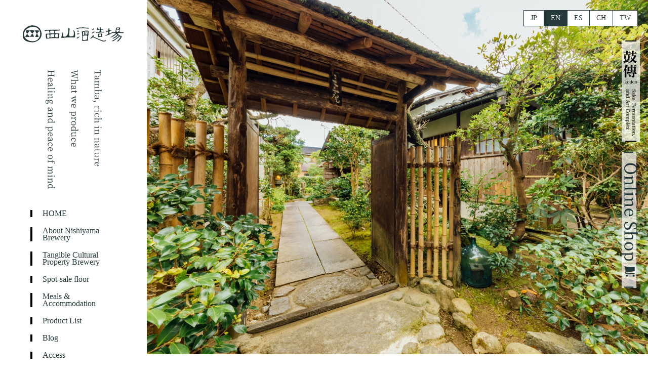

--- FILE ---
content_type: text/html; charset=UTF-8
request_url: https://kotsuzumi.co.jp/en/muhonkan/
body_size: 12444
content:
<!DOCTYPE html>
<html>

<head>
  <meta charset="utf-8">
  <meta name="viewport" content="width=device-width, initial-scale=1">
  <script type='text/javascript' src='https://kotsuzumi.co.jp/wp-includes//js/jquery/jquery.js'></script>
  <link rel="shortcut icon" href="https://kotsuzumi.co.jp/wp-content/themes/nishiyamashuzou_20251015/favicon.ico" />

  <!-- bootstrap-grid.css -->
  <link href="https://kotsuzumi.co.jp/wp-content/themes/nishiyamashuzou_20251015/assets/css/bootstrap-grid.min.css" rel="stylesheet">

  <!-- fontawesome.css -->
  <link href="https://use.fontawesome.com/releases/v5.10.2/css/all.css" rel="stylesheet">
  <!-- googlefonts.css -->
  <link rel="preconnect" href="https://fonts.googleapis.com">
  <link rel="preconnect" href="https://fonts.gstatic.com" crossorigin>
  <link href="https://fonts.googleapis.com/css2?family=Noto+Sans+JP:wght@400;700&family=M+PLUS+Rounded+1c&display=swap" rel="stylesheet">
  <!-- drawer.css -->
  <link rel="stylesheet" href="https://kotsuzumi.co.jp/wp-content/themes/nishiyamashuzou_20251015/assets/css/drawer.min.css">
  <!-- swiper.css -->
  <link rel="stylesheet" href="https://kotsuzumi.co.jp/wp-content/themes/nishiyamashuzou_20251015/assets/css/swiper.min.css">
  <!-- iScroll -->
  <script src="https://cdnjs.cloudflare.com/ajax/libs/iScroll/5.2.0/iscroll.min.js"></script>

  <!-- Global site tag (gtag.js) - Google Analytics -->
  <script async src="https://www.googletagmanager.com/gtag/js?id=UA-38529645-1"></script>
  <script>
    window.dataLayer = window.dataLayer || [];

    function gtag() {
      dataLayer.push(arguments);
    }
    gtag('js', new Date());
    gtag('config', 'UA-38529645-1');
  </script>

  <link rel="stylesheet" href="https://kotsuzumi.co.jp/wp-content/themes/nishiyamashuzou_20251015/style.css">
  <link rel="stylesheet" href="https://kotsuzumi.co.jp/wp-content/themes/nishiyamashuzou_20251015/style2.css">
  <link rel="stylesheet" href="https://kotsuzumi.co.jp/wp-content/themes/nishiyamashuzou_20251015/style-language.css">
  <link rel="shortcut icon" href="">
    <meta name='robots' content='index, follow, max-image-preview:large, max-snippet:-1, max-video-preview:-1' />

	<!-- This site is optimized with the Yoast SEO plugin v24.5 - https://yoast.com/wordpress/plugins/seo/ -->
	<link rel="canonical" href="https://kotsuzumi.co.jp/en/muhonkan/" />
	<meta property="og:locale" content="en_US" />
	<meta property="og:type" content="article" />
	<meta property="og:title" content="有形文化財 丹波美酒 小鼓　西山酒造場" />
	<meta property="og:url" content="https://kotsuzumi.co.jp/en/muhonkan/" />
	<meta property="og:site_name" content="丹波美酒 小鼓　西山酒造場" />
	<meta property="article:publisher" content="https://www.facebook.com/kotsuzumi.nishiyama" />
	<meta property="article:modified_time" content="2022-03-10T15:50:52+00:00" />
	<meta property="og:image" content="https://kotsuzumi.co.jp/wp-content/uploads/kotsudumi.jpg" />
	<meta property="og:image:width" content="540" />
	<meta property="og:image:height" content="540" />
	<meta property="og:image:type" content="image/jpeg" />
	<meta name="twitter:card" content="summary_large_image" />
	<meta name="twitter:site" content="@sake_kotsuzumi" />
	<script type="application/ld+json" class="yoast-schema-graph">{"@context":"https://schema.org","@graph":[{"@type":"WebPage","@id":"https://kotsuzumi.co.jp/en/muhonkan/","url":"https://kotsuzumi.co.jp/en/muhonkan/","name":"有形文化財 丹波美酒 小鼓　西山酒造場","isPartOf":{"@id":"https://kotsuzumi.co.jp/#website"},"datePublished":"2022-03-10T15:37:24+00:00","dateModified":"2022-03-10T15:50:52+00:00","breadcrumb":{"@id":"https://kotsuzumi.co.jp/en/muhonkan/#breadcrumb"},"inLanguage":"en-US","potentialAction":[{"@type":"ReadAction","target":["https://kotsuzumi.co.jp/en/muhonkan/"]}]},{"@type":"BreadcrumbList","@id":"https://kotsuzumi.co.jp/en/muhonkan/#breadcrumb","itemListElement":[{"@type":"ListItem","position":1,"name":"ホーム","item":"https://kotsuzumi.co.jp/en/"},{"@type":"ListItem","position":2,"name":"有形文化財"}]},{"@type":"WebSite","@id":"https://kotsuzumi.co.jp/#website","url":"https://kotsuzumi.co.jp/","name":"丹波美酒 小鼓　西山酒造場","description":"","publisher":{"@id":"https://kotsuzumi.co.jp/#organization"},"potentialAction":[{"@type":"SearchAction","target":{"@type":"EntryPoint","urlTemplate":"https://kotsuzumi.co.jp/?s={search_term_string}"},"query-input":{"@type":"PropertyValueSpecification","valueRequired":true,"valueName":"search_term_string"}}],"inLanguage":"en-US"},{"@type":"Organization","@id":"https://kotsuzumi.co.jp/#organization","name":"西山酒造場","url":"https://kotsuzumi.co.jp/","logo":{"@type":"ImageObject","inLanguage":"en-US","@id":"https://kotsuzumi.co.jp/#/schema/logo/image/","url":"https://kotsuzumi.co.jp/wp-content/uploads/kotsudumi.jpg","contentUrl":"https://kotsuzumi.co.jp/wp-content/uploads/kotsudumi.jpg","width":540,"height":540,"caption":"西山酒造場"},"image":{"@id":"https://kotsuzumi.co.jp/#/schema/logo/image/"},"sameAs":["https://www.facebook.com/kotsuzumi.nishiyama","https://x.com/sake_kotsuzumi","https://www.instagram.com/kotsuzmi/?hl=ja","https://www.youtube.com/user/SakeKotsuzumi"]}]}</script>
	<!-- / Yoast SEO plugin. -->


		<!-- This site uses the Google Analytics by MonsterInsights plugin v9.6.1 - Using Analytics tracking - https://www.monsterinsights.com/ -->
							<script src="//www.googletagmanager.com/gtag/js?id=G-XEHK3RXEC3"  data-cfasync="false" data-wpfc-render="false" type="text/javascript" async></script>
			<script data-cfasync="false" data-wpfc-render="false" type="text/javascript">
				var mi_version = '9.6.1';
				var mi_track_user = true;
				var mi_no_track_reason = '';
								var MonsterInsightsDefaultLocations = {"page_location":"https:\/\/kotsuzumi.co.jp\/en\/muhonkan\/"};
								if ( typeof MonsterInsightsPrivacyGuardFilter === 'function' ) {
					var MonsterInsightsLocations = (typeof MonsterInsightsExcludeQuery === 'object') ? MonsterInsightsPrivacyGuardFilter( MonsterInsightsExcludeQuery ) : MonsterInsightsPrivacyGuardFilter( MonsterInsightsDefaultLocations );
				} else {
					var MonsterInsightsLocations = (typeof MonsterInsightsExcludeQuery === 'object') ? MonsterInsightsExcludeQuery : MonsterInsightsDefaultLocations;
				}

								var disableStrs = [
										'ga-disable-G-XEHK3RXEC3',
									];

				/* Function to detect opted out users */
				function __gtagTrackerIsOptedOut() {
					for (var index = 0; index < disableStrs.length; index++) {
						if (document.cookie.indexOf(disableStrs[index] + '=true') > -1) {
							return true;
						}
					}

					return false;
				}

				/* Disable tracking if the opt-out cookie exists. */
				if (__gtagTrackerIsOptedOut()) {
					for (var index = 0; index < disableStrs.length; index++) {
						window[disableStrs[index]] = true;
					}
				}

				/* Opt-out function */
				function __gtagTrackerOptout() {
					for (var index = 0; index < disableStrs.length; index++) {
						document.cookie = disableStrs[index] + '=true; expires=Thu, 31 Dec 2099 23:59:59 UTC; path=/';
						window[disableStrs[index]] = true;
					}
				}

				if ('undefined' === typeof gaOptout) {
					function gaOptout() {
						__gtagTrackerOptout();
					}
				}
								window.dataLayer = window.dataLayer || [];

				window.MonsterInsightsDualTracker = {
					helpers: {},
					trackers: {},
				};
				if (mi_track_user) {
					function __gtagDataLayer() {
						dataLayer.push(arguments);
					}

					function __gtagTracker(type, name, parameters) {
						if (!parameters) {
							parameters = {};
						}

						if (parameters.send_to) {
							__gtagDataLayer.apply(null, arguments);
							return;
						}

						if (type === 'event') {
														parameters.send_to = monsterinsights_frontend.v4_id;
							var hookName = name;
							if (typeof parameters['event_category'] !== 'undefined') {
								hookName = parameters['event_category'] + ':' + name;
							}

							if (typeof MonsterInsightsDualTracker.trackers[hookName] !== 'undefined') {
								MonsterInsightsDualTracker.trackers[hookName](parameters);
							} else {
								__gtagDataLayer('event', name, parameters);
							}
							
						} else {
							__gtagDataLayer.apply(null, arguments);
						}
					}

					__gtagTracker('js', new Date());
					__gtagTracker('set', {
						'developer_id.dZGIzZG': true,
											});
					if ( MonsterInsightsLocations.page_location ) {
						__gtagTracker('set', MonsterInsightsLocations);
					}
										__gtagTracker('config', 'G-XEHK3RXEC3', {"forceSSL":"true","link_attribution":"true"} );
															window.gtag = __gtagTracker;										(function () {
						/* https://developers.google.com/analytics/devguides/collection/analyticsjs/ */
						/* ga and __gaTracker compatibility shim. */
						var noopfn = function () {
							return null;
						};
						var newtracker = function () {
							return new Tracker();
						};
						var Tracker = function () {
							return null;
						};
						var p = Tracker.prototype;
						p.get = noopfn;
						p.set = noopfn;
						p.send = function () {
							var args = Array.prototype.slice.call(arguments);
							args.unshift('send');
							__gaTracker.apply(null, args);
						};
						var __gaTracker = function () {
							var len = arguments.length;
							if (len === 0) {
								return;
							}
							var f = arguments[len - 1];
							if (typeof f !== 'object' || f === null || typeof f.hitCallback !== 'function') {
								if ('send' === arguments[0]) {
									var hitConverted, hitObject = false, action;
									if ('event' === arguments[1]) {
										if ('undefined' !== typeof arguments[3]) {
											hitObject = {
												'eventAction': arguments[3],
												'eventCategory': arguments[2],
												'eventLabel': arguments[4],
												'value': arguments[5] ? arguments[5] : 1,
											}
										}
									}
									if ('pageview' === arguments[1]) {
										if ('undefined' !== typeof arguments[2]) {
											hitObject = {
												'eventAction': 'page_view',
												'page_path': arguments[2],
											}
										}
									}
									if (typeof arguments[2] === 'object') {
										hitObject = arguments[2];
									}
									if (typeof arguments[5] === 'object') {
										Object.assign(hitObject, arguments[5]);
									}
									if ('undefined' !== typeof arguments[1].hitType) {
										hitObject = arguments[1];
										if ('pageview' === hitObject.hitType) {
											hitObject.eventAction = 'page_view';
										}
									}
									if (hitObject) {
										action = 'timing' === arguments[1].hitType ? 'timing_complete' : hitObject.eventAction;
										hitConverted = mapArgs(hitObject);
										__gtagTracker('event', action, hitConverted);
									}
								}
								return;
							}

							function mapArgs(args) {
								var arg, hit = {};
								var gaMap = {
									'eventCategory': 'event_category',
									'eventAction': 'event_action',
									'eventLabel': 'event_label',
									'eventValue': 'event_value',
									'nonInteraction': 'non_interaction',
									'timingCategory': 'event_category',
									'timingVar': 'name',
									'timingValue': 'value',
									'timingLabel': 'event_label',
									'page': 'page_path',
									'location': 'page_location',
									'title': 'page_title',
									'referrer' : 'page_referrer',
								};
								for (arg in args) {
																		if (!(!args.hasOwnProperty(arg) || !gaMap.hasOwnProperty(arg))) {
										hit[gaMap[arg]] = args[arg];
									} else {
										hit[arg] = args[arg];
									}
								}
								return hit;
							}

							try {
								f.hitCallback();
							} catch (ex) {
							}
						};
						__gaTracker.create = newtracker;
						__gaTracker.getByName = newtracker;
						__gaTracker.getAll = function () {
							return [];
						};
						__gaTracker.remove = noopfn;
						__gaTracker.loaded = true;
						window['__gaTracker'] = __gaTracker;
					})();
									} else {
										console.log("");
					(function () {
						function __gtagTracker() {
							return null;
						}

						window['__gtagTracker'] = __gtagTracker;
						window['gtag'] = __gtagTracker;
					})();
									}
			</script>
				<!-- / Google Analytics by MonsterInsights -->
		<script type="text/javascript">
/* <![CDATA[ */
window._wpemojiSettings = {"baseUrl":"https:\/\/s.w.org\/images\/core\/emoji\/15.0.3\/72x72\/","ext":".png","svgUrl":"https:\/\/s.w.org\/images\/core\/emoji\/15.0.3\/svg\/","svgExt":".svg","source":{"concatemoji":"https:\/\/kotsuzumi.co.jp\/wp-includes\/js\/wp-emoji-release.min.js?ver=6.5.7"}};
/*! This file is auto-generated */
!function(i,n){var o,s,e;function c(e){try{var t={supportTests:e,timestamp:(new Date).valueOf()};sessionStorage.setItem(o,JSON.stringify(t))}catch(e){}}function p(e,t,n){e.clearRect(0,0,e.canvas.width,e.canvas.height),e.fillText(t,0,0);var t=new Uint32Array(e.getImageData(0,0,e.canvas.width,e.canvas.height).data),r=(e.clearRect(0,0,e.canvas.width,e.canvas.height),e.fillText(n,0,0),new Uint32Array(e.getImageData(0,0,e.canvas.width,e.canvas.height).data));return t.every(function(e,t){return e===r[t]})}function u(e,t,n){switch(t){case"flag":return n(e,"\ud83c\udff3\ufe0f\u200d\u26a7\ufe0f","\ud83c\udff3\ufe0f\u200b\u26a7\ufe0f")?!1:!n(e,"\ud83c\uddfa\ud83c\uddf3","\ud83c\uddfa\u200b\ud83c\uddf3")&&!n(e,"\ud83c\udff4\udb40\udc67\udb40\udc62\udb40\udc65\udb40\udc6e\udb40\udc67\udb40\udc7f","\ud83c\udff4\u200b\udb40\udc67\u200b\udb40\udc62\u200b\udb40\udc65\u200b\udb40\udc6e\u200b\udb40\udc67\u200b\udb40\udc7f");case"emoji":return!n(e,"\ud83d\udc26\u200d\u2b1b","\ud83d\udc26\u200b\u2b1b")}return!1}function f(e,t,n){var r="undefined"!=typeof WorkerGlobalScope&&self instanceof WorkerGlobalScope?new OffscreenCanvas(300,150):i.createElement("canvas"),a=r.getContext("2d",{willReadFrequently:!0}),o=(a.textBaseline="top",a.font="600 32px Arial",{});return e.forEach(function(e){o[e]=t(a,e,n)}),o}function t(e){var t=i.createElement("script");t.src=e,t.defer=!0,i.head.appendChild(t)}"undefined"!=typeof Promise&&(o="wpEmojiSettingsSupports",s=["flag","emoji"],n.supports={everything:!0,everythingExceptFlag:!0},e=new Promise(function(e){i.addEventListener("DOMContentLoaded",e,{once:!0})}),new Promise(function(t){var n=function(){try{var e=JSON.parse(sessionStorage.getItem(o));if("object"==typeof e&&"number"==typeof e.timestamp&&(new Date).valueOf()<e.timestamp+604800&&"object"==typeof e.supportTests)return e.supportTests}catch(e){}return null}();if(!n){if("undefined"!=typeof Worker&&"undefined"!=typeof OffscreenCanvas&&"undefined"!=typeof URL&&URL.createObjectURL&&"undefined"!=typeof Blob)try{var e="postMessage("+f.toString()+"("+[JSON.stringify(s),u.toString(),p.toString()].join(",")+"));",r=new Blob([e],{type:"text/javascript"}),a=new Worker(URL.createObjectURL(r),{name:"wpTestEmojiSupports"});return void(a.onmessage=function(e){c(n=e.data),a.terminate(),t(n)})}catch(e){}c(n=f(s,u,p))}t(n)}).then(function(e){for(var t in e)n.supports[t]=e[t],n.supports.everything=n.supports.everything&&n.supports[t],"flag"!==t&&(n.supports.everythingExceptFlag=n.supports.everythingExceptFlag&&n.supports[t]);n.supports.everythingExceptFlag=n.supports.everythingExceptFlag&&!n.supports.flag,n.DOMReady=!1,n.readyCallback=function(){n.DOMReady=!0}}).then(function(){return e}).then(function(){var e;n.supports.everything||(n.readyCallback(),(e=n.source||{}).concatemoji?t(e.concatemoji):e.wpemoji&&e.twemoji&&(t(e.twemoji),t(e.wpemoji)))}))}((window,document),window._wpemojiSettings);
/* ]]> */
</script>
<style id='wp-emoji-styles-inline-css' type='text/css'>

	img.wp-smiley, img.emoji {
		display: inline !important;
		border: none !important;
		box-shadow: none !important;
		height: 1em !important;
		width: 1em !important;
		margin: 0 0.07em !important;
		vertical-align: -0.1em !important;
		background: none !important;
		padding: 0 !important;
	}
</style>
<link rel='stylesheet' id='wp-block-library-css' href='https://kotsuzumi.co.jp/wp-includes/css/dist/block-library/style.min.css?ver=6.5.7' type='text/css' media='all' />
<style id='classic-theme-styles-inline-css' type='text/css'>
/*! This file is auto-generated */
.wp-block-button__link{color:#fff;background-color:#32373c;border-radius:9999px;box-shadow:none;text-decoration:none;padding:calc(.667em + 2px) calc(1.333em + 2px);font-size:1.125em}.wp-block-file__button{background:#32373c;color:#fff;text-decoration:none}
</style>
<style id='global-styles-inline-css' type='text/css'>
body{--wp--preset--color--black: #000000;--wp--preset--color--cyan-bluish-gray: #abb8c3;--wp--preset--color--white: #ffffff;--wp--preset--color--pale-pink: #f78da7;--wp--preset--color--vivid-red: #cf2e2e;--wp--preset--color--luminous-vivid-orange: #ff6900;--wp--preset--color--luminous-vivid-amber: #fcb900;--wp--preset--color--light-green-cyan: #7bdcb5;--wp--preset--color--vivid-green-cyan: #00d084;--wp--preset--color--pale-cyan-blue: #8ed1fc;--wp--preset--color--vivid-cyan-blue: #0693e3;--wp--preset--color--vivid-purple: #9b51e0;--wp--preset--gradient--vivid-cyan-blue-to-vivid-purple: linear-gradient(135deg,rgba(6,147,227,1) 0%,rgb(155,81,224) 100%);--wp--preset--gradient--light-green-cyan-to-vivid-green-cyan: linear-gradient(135deg,rgb(122,220,180) 0%,rgb(0,208,130) 100%);--wp--preset--gradient--luminous-vivid-amber-to-luminous-vivid-orange: linear-gradient(135deg,rgba(252,185,0,1) 0%,rgba(255,105,0,1) 100%);--wp--preset--gradient--luminous-vivid-orange-to-vivid-red: linear-gradient(135deg,rgba(255,105,0,1) 0%,rgb(207,46,46) 100%);--wp--preset--gradient--very-light-gray-to-cyan-bluish-gray: linear-gradient(135deg,rgb(238,238,238) 0%,rgb(169,184,195) 100%);--wp--preset--gradient--cool-to-warm-spectrum: linear-gradient(135deg,rgb(74,234,220) 0%,rgb(151,120,209) 20%,rgb(207,42,186) 40%,rgb(238,44,130) 60%,rgb(251,105,98) 80%,rgb(254,248,76) 100%);--wp--preset--gradient--blush-light-purple: linear-gradient(135deg,rgb(255,206,236) 0%,rgb(152,150,240) 100%);--wp--preset--gradient--blush-bordeaux: linear-gradient(135deg,rgb(254,205,165) 0%,rgb(254,45,45) 50%,rgb(107,0,62) 100%);--wp--preset--gradient--luminous-dusk: linear-gradient(135deg,rgb(255,203,112) 0%,rgb(199,81,192) 50%,rgb(65,88,208) 100%);--wp--preset--gradient--pale-ocean: linear-gradient(135deg,rgb(255,245,203) 0%,rgb(182,227,212) 50%,rgb(51,167,181) 100%);--wp--preset--gradient--electric-grass: linear-gradient(135deg,rgb(202,248,128) 0%,rgb(113,206,126) 100%);--wp--preset--gradient--midnight: linear-gradient(135deg,rgb(2,3,129) 0%,rgb(40,116,252) 100%);--wp--preset--font-size--small: 13px;--wp--preset--font-size--medium: 20px;--wp--preset--font-size--large: 36px;--wp--preset--font-size--x-large: 42px;--wp--preset--spacing--20: 0.44rem;--wp--preset--spacing--30: 0.67rem;--wp--preset--spacing--40: 1rem;--wp--preset--spacing--50: 1.5rem;--wp--preset--spacing--60: 2.25rem;--wp--preset--spacing--70: 3.38rem;--wp--preset--spacing--80: 5.06rem;--wp--preset--shadow--natural: 6px 6px 9px rgba(0, 0, 0, 0.2);--wp--preset--shadow--deep: 12px 12px 50px rgba(0, 0, 0, 0.4);--wp--preset--shadow--sharp: 6px 6px 0px rgba(0, 0, 0, 0.2);--wp--preset--shadow--outlined: 6px 6px 0px -3px rgba(255, 255, 255, 1), 6px 6px rgba(0, 0, 0, 1);--wp--preset--shadow--crisp: 6px 6px 0px rgba(0, 0, 0, 1);}:where(.is-layout-flex){gap: 0.5em;}:where(.is-layout-grid){gap: 0.5em;}body .is-layout-flex{display: flex;}body .is-layout-flex{flex-wrap: wrap;align-items: center;}body .is-layout-flex > *{margin: 0;}body .is-layout-grid{display: grid;}body .is-layout-grid > *{margin: 0;}:where(.wp-block-columns.is-layout-flex){gap: 2em;}:where(.wp-block-columns.is-layout-grid){gap: 2em;}:where(.wp-block-post-template.is-layout-flex){gap: 1.25em;}:where(.wp-block-post-template.is-layout-grid){gap: 1.25em;}.has-black-color{color: var(--wp--preset--color--black) !important;}.has-cyan-bluish-gray-color{color: var(--wp--preset--color--cyan-bluish-gray) !important;}.has-white-color{color: var(--wp--preset--color--white) !important;}.has-pale-pink-color{color: var(--wp--preset--color--pale-pink) !important;}.has-vivid-red-color{color: var(--wp--preset--color--vivid-red) !important;}.has-luminous-vivid-orange-color{color: var(--wp--preset--color--luminous-vivid-orange) !important;}.has-luminous-vivid-amber-color{color: var(--wp--preset--color--luminous-vivid-amber) !important;}.has-light-green-cyan-color{color: var(--wp--preset--color--light-green-cyan) !important;}.has-vivid-green-cyan-color{color: var(--wp--preset--color--vivid-green-cyan) !important;}.has-pale-cyan-blue-color{color: var(--wp--preset--color--pale-cyan-blue) !important;}.has-vivid-cyan-blue-color{color: var(--wp--preset--color--vivid-cyan-blue) !important;}.has-vivid-purple-color{color: var(--wp--preset--color--vivid-purple) !important;}.has-black-background-color{background-color: var(--wp--preset--color--black) !important;}.has-cyan-bluish-gray-background-color{background-color: var(--wp--preset--color--cyan-bluish-gray) !important;}.has-white-background-color{background-color: var(--wp--preset--color--white) !important;}.has-pale-pink-background-color{background-color: var(--wp--preset--color--pale-pink) !important;}.has-vivid-red-background-color{background-color: var(--wp--preset--color--vivid-red) !important;}.has-luminous-vivid-orange-background-color{background-color: var(--wp--preset--color--luminous-vivid-orange) !important;}.has-luminous-vivid-amber-background-color{background-color: var(--wp--preset--color--luminous-vivid-amber) !important;}.has-light-green-cyan-background-color{background-color: var(--wp--preset--color--light-green-cyan) !important;}.has-vivid-green-cyan-background-color{background-color: var(--wp--preset--color--vivid-green-cyan) !important;}.has-pale-cyan-blue-background-color{background-color: var(--wp--preset--color--pale-cyan-blue) !important;}.has-vivid-cyan-blue-background-color{background-color: var(--wp--preset--color--vivid-cyan-blue) !important;}.has-vivid-purple-background-color{background-color: var(--wp--preset--color--vivid-purple) !important;}.has-black-border-color{border-color: var(--wp--preset--color--black) !important;}.has-cyan-bluish-gray-border-color{border-color: var(--wp--preset--color--cyan-bluish-gray) !important;}.has-white-border-color{border-color: var(--wp--preset--color--white) !important;}.has-pale-pink-border-color{border-color: var(--wp--preset--color--pale-pink) !important;}.has-vivid-red-border-color{border-color: var(--wp--preset--color--vivid-red) !important;}.has-luminous-vivid-orange-border-color{border-color: var(--wp--preset--color--luminous-vivid-orange) !important;}.has-luminous-vivid-amber-border-color{border-color: var(--wp--preset--color--luminous-vivid-amber) !important;}.has-light-green-cyan-border-color{border-color: var(--wp--preset--color--light-green-cyan) !important;}.has-vivid-green-cyan-border-color{border-color: var(--wp--preset--color--vivid-green-cyan) !important;}.has-pale-cyan-blue-border-color{border-color: var(--wp--preset--color--pale-cyan-blue) !important;}.has-vivid-cyan-blue-border-color{border-color: var(--wp--preset--color--vivid-cyan-blue) !important;}.has-vivid-purple-border-color{border-color: var(--wp--preset--color--vivid-purple) !important;}.has-vivid-cyan-blue-to-vivid-purple-gradient-background{background: var(--wp--preset--gradient--vivid-cyan-blue-to-vivid-purple) !important;}.has-light-green-cyan-to-vivid-green-cyan-gradient-background{background: var(--wp--preset--gradient--light-green-cyan-to-vivid-green-cyan) !important;}.has-luminous-vivid-amber-to-luminous-vivid-orange-gradient-background{background: var(--wp--preset--gradient--luminous-vivid-amber-to-luminous-vivid-orange) !important;}.has-luminous-vivid-orange-to-vivid-red-gradient-background{background: var(--wp--preset--gradient--luminous-vivid-orange-to-vivid-red) !important;}.has-very-light-gray-to-cyan-bluish-gray-gradient-background{background: var(--wp--preset--gradient--very-light-gray-to-cyan-bluish-gray) !important;}.has-cool-to-warm-spectrum-gradient-background{background: var(--wp--preset--gradient--cool-to-warm-spectrum) !important;}.has-blush-light-purple-gradient-background{background: var(--wp--preset--gradient--blush-light-purple) !important;}.has-blush-bordeaux-gradient-background{background: var(--wp--preset--gradient--blush-bordeaux) !important;}.has-luminous-dusk-gradient-background{background: var(--wp--preset--gradient--luminous-dusk) !important;}.has-pale-ocean-gradient-background{background: var(--wp--preset--gradient--pale-ocean) !important;}.has-electric-grass-gradient-background{background: var(--wp--preset--gradient--electric-grass) !important;}.has-midnight-gradient-background{background: var(--wp--preset--gradient--midnight) !important;}.has-small-font-size{font-size: var(--wp--preset--font-size--small) !important;}.has-medium-font-size{font-size: var(--wp--preset--font-size--medium) !important;}.has-large-font-size{font-size: var(--wp--preset--font-size--large) !important;}.has-x-large-font-size{font-size: var(--wp--preset--font-size--x-large) !important;}
.wp-block-navigation a:where(:not(.wp-element-button)){color: inherit;}
:where(.wp-block-post-template.is-layout-flex){gap: 1.25em;}:where(.wp-block-post-template.is-layout-grid){gap: 1.25em;}
:where(.wp-block-columns.is-layout-flex){gap: 2em;}:where(.wp-block-columns.is-layout-grid){gap: 2em;}
.wp-block-pullquote{font-size: 1.5em;line-height: 1.6;}
</style>
<link rel='stylesheet' id='bogo-css' href='https://kotsuzumi.co.jp/wp-content/plugins/bogo/includes/css/style.css?ver=3.8.2' type='text/css' media='all' />
<link rel='stylesheet' id='wp-pagenavi-css' href='https://kotsuzumi.co.jp/wp-content/plugins/wp-pagenavi/pagenavi-css.css?ver=2.70' type='text/css' media='all' />
<!--n2css--><!--n2js--><script type="text/javascript" src="https://kotsuzumi.co.jp/wp-content/plugins/google-analytics-for-wordpress/assets/js/frontend-gtag.min.js?ver=9.6.1" id="monsterinsights-frontend-script-js" async="async" data-wp-strategy="async"></script>
<script data-cfasync="false" data-wpfc-render="false" type="text/javascript" id='monsterinsights-frontend-script-js-extra'>/* <![CDATA[ */
var monsterinsights_frontend = {"js_events_tracking":"true","download_extensions":"doc,pdf,ppt,zip,xls,docx,pptx,xlsx","inbound_paths":"[{\"path\":\"\\\/go\\\/\",\"label\":\"affiliate\"},{\"path\":\"\\\/recommend\\\/\",\"label\":\"affiliate\"}]","home_url":"https:\/\/kotsuzumi.co.jp\/en","hash_tracking":"false","v4_id":"G-XEHK3RXEC3"};/* ]]> */
</script>
<script type="text/javascript" src="https://kotsuzumi.co.jp/wp-includes/js/tinymce/tinymce.min.js?ver=49110-20201110" id="wp-tinymce-root-js"></script>
<script type="text/javascript" src="https://kotsuzumi.co.jp/wp-includes/js/tinymce/plugins/compat3x/plugin.min.js?ver=49110-20201110" id="wp-tinymce-js"></script>
<script type="text/javascript" src="https://kotsuzumi.co.jp/wp-includes/js/jquery/jquery.min.js?ver=3.7.1" id="jquery-core-js"></script>
<script type="text/javascript" src="https://kotsuzumi.co.jp/wp-includes/js/jquery/jquery-migrate.min.js?ver=3.4.1" id="jquery-migrate-js"></script>
<link rel="https://api.w.org/" href="https://kotsuzumi.co.jp/en/wp-json/" /><link rel="alternate" type="application/json" href="https://kotsuzumi.co.jp/en/wp-json/wp/v2/pages/12307" /><link rel="EditURI" type="application/rsd+xml" title="RSD" href="https://kotsuzumi.co.jp/xmlrpc.php?rsd" />
<meta name="generator" content="WordPress 6.5.7" />
<link rel='shortlink' href='https://kotsuzumi.co.jp/en/?p=12307' />
<link rel="alternate" type="application/json+oembed" href="https://kotsuzumi.co.jp/en/wp-json/oembed/1.0/embed?url=https%3A%2F%2Fkotsuzumi.co.jp%2Fen%2Fmuhonkan%2F" />
<link rel="alternate" type="text/xml+oembed" href="https://kotsuzumi.co.jp/en/wp-json/oembed/1.0/embed?url=https%3A%2F%2Fkotsuzumi.co.jp%2Fen%2Fmuhonkan%2F&#038;format=xml" />
<link rel="alternate" hreflang="es-ES" href="https://kotsuzumi.co.jp/es/muhonkan/" />
<link rel="alternate" hreflang="zh-CN" href="https://kotsuzumi.co.jp/zh-CN/muhonkan/" />
<link rel="alternate" hreflang="zh-TW" href="https://kotsuzumi.co.jp/zh-TW/muhonkan/" />
<link rel="alternate" hreflang="ja" href="https://kotsuzumi.co.jp/muhonkan/" />
<link rel="alternate" hreflang="en-US" href="https://kotsuzumi.co.jp/en/muhonkan/" />
<link rel="icon" href="https://kotsuzumi.co.jp/wp-content/uploads/2020/06/kotsufavi.ico" sizes="32x32" />
<link rel="icon" href="https://kotsuzumi.co.jp/wp-content/uploads/2020/06/kotsufavi.ico" sizes="192x192" />
<link rel="apple-touch-icon" href="https://kotsuzumi.co.jp/wp-content/uploads/2020/06/kotsufavi.ico" />
<meta name="msapplication-TileImage" content="https://kotsuzumi.co.jp/wp-content/uploads/2020/06/kotsufavi.ico" />

  <!-- Begin Mieruca Embed Code -->
  <script type="text/javascript" id="mierucajs">
    window.__fid = window.__fid || [];
    __fid.push([475840791]);
    (function() {
      function mieruca() {
        if (typeof window.__fjsld != "undefined") return;
        window.__fjsld = 1;
        var fjs = document.createElement('script');
        fjs.type = 'text/javascript';
        fjs.async = true;
        fjs.id = "fjssync";
        var timestamp = new Date;
        fjs.src = ('https:' == document.location.protocol ? 'https' : 'http') + '://hm.mieru-ca.com/service/js/mieruca-hm.js?v=' + timestamp.getTime();
        var x = document.getElementsByTagName('script')[0];
        x.parentNode.insertBefore(fjs, x);
      };
      setTimeout(mieruca, 500);
      document.readyState != "complete" ? (window.attachEvent ? window.attachEvent("onload", mieruca) : window.addEventListener("load", mieruca, false)) : mieruca();
    })();
  </script>
  <!-- End Mieruca Embed Code -->

</head>

      <body class="page-template-default page page-id-12307 drawer drawer--right en-US muhonkan">
        <header class="header container">
          <div class="inner">
            <a href="https://kotsuzumi.co.jp/en" class="logo" id=""><img src="https://kotsuzumi.co.jp/wp-content/themes/nishiyamashuzou_20251015/assets/img/logo.svg" alt=""></a>

                          <div class="copy sp-pc pc en_US"><img src="https://kotsuzumi.co.jp/wp-content/themes/nishiyamashuzou_20251015/assets/img/copy-en.svg" alt="">
                                    </div>
                      <nav class="g-navi sp-pc pc">
                        <ul class="links g-navi">

                                                      <!--英語の場合出力する内容-->
                            <li class="link"><a href="https://kotsuzumi.co.jp/en">HOME</a></li>
                            <li class="link"><a href="https://kotsuzumi.co.jp/en/concept">About Nishiyama Brewery</a></li>
                            <li class="link"><a href="https://kotsuzumi.co.jp/en/muhonkan">Tangible Cultural Property Brewery</a></li>
                            <li class="link"><a href="https://kotsuzumi.co.jp/kotsuzumi-chokubaisyo" target="_blank">Spot-sale floor</a></li>
                            <li class="link"><a href="https://kotsuzumi.co.jp/koden/" target="_blank">Meals & Accommodation</a></li>
                            <li class="link"><a href="https://kotsuzumi.co.jp/en/shop">Product List</a></li>
                            <li class="link"><a href="https://kotsuzumi.co.jp/en/blog">Blog</a></li>
                            <li class="link"><a href="https://kotsuzumi.co.jp/en/access">Access</a></li>
                                                  </ul>
                        <ul class="links sns">
                          <li class="link"><a href="https://www.facebook.com/kotsuzumi.nishiyama"><img src="https://kotsuzumi.co.jp/wp-content/themes/nishiyamashuzou_20251015/assets/img/icon-fb.svg" alt=""></a></li>
                          <li class="link"><a href="https://twitter.com/sake_kotsuzumi"><img src="https://kotsuzumi.co.jp/wp-content/themes/nishiyamashuzou_20251015/assets/img/icon-tw.svg" alt=""></a></li>
                          <li class="link"><a href="https://www.instagram.com/kotsuzmi/"><img src="https://kotsuzumi.co.jp/wp-content/themes/nishiyamashuzou_20251015/assets/img/icon-insta.svg" alt=""></a></li>
                          <li class="link"><a href="https://page.line.me/gds2950s?openQrModal=true"><img src="https://kotsuzumi.co.jp/wp-content/themes/nishiyamashuzou_20251015/assets/img/icon-line.svg" alt=""></a></li>
                          <li class="link"><a href="https://www.youtube.com/user/SakeKotsuzumi/videos"><img src="https://kotsuzumi.co.jp/wp-content/themes/nishiyamashuzou_20251015/assets/img/icon-youtube.svg" alt=""></a></li>
                        </ul>
                      </nav>
                      <!-- <a href="">
                  <div class="banner-area2" style='max-width: 240px;width: 100%; margin:0 auto;margin-top:30px;'><img style='width:100%;' src="https://kotsuzumi.co.jp/wp-content/themes/nishiyamashuzou_20251015/assets/img/banner-2.png" alt=""></div>
                </a> -->
                      <button type="button" class="menu drawer-toggle drawer-hamburger">
                        <!-- ハンバーガーボタン -->
                        <span class="sr-only">toggle navigation</span>
                        <span class="drawer-hamburger-icon"></span>
                      </button>
                    </div>
                    <div class="sp-pc pc">
                      <a href="https://www.tsuzumiya.com/" target="_blank" class="fixed-navi">
                                                  <!--英語の場合出力する内容-->
                          <img src="https://kotsuzumi.co.jp/wp-content/themes/nishiyamashuzou_20251015/assets/img/fixed-navi-en.svg" alt="">
                                              </a>
                                          </div>


                    <div class="sp-pc pc">
                      <a
                        href="https://kotsuzumi.co.jp/en/koden/"
                        target="_blank"
                        class="banner-area3">
                                                  <!--英語の場合出力する内容-->
                          <img style='width:100%;' src="https://kotsuzumi.co.jp/wp-content/themes/nishiyamashuzou_20251015/assets/img/en-banner-3-2.png" alt="">
                                              </a>
                                          </div>
                    <div class="sp-pc sp">
                      <a href="https://www.tsuzumiya.com/" target="_blank" class="fixed-navi">
                        <!--            <img src="https://kotsuzumi.co.jp/wp-content/themes/nishiyamashuzou_20251015/assets/img/fixed-navi-en.svg" alt="">
         -->
                        <img src="https://kotsuzumi.co.jp/wp-content/themes/nishiyamashuzou_20251015/assets/img/fixed-navi-sp.svg" alt="">
                      </a>
                                          </div>

                    <div class="sp-pc sp">
                      <a href="https://kotsuzumi.co.jp/koden/" target="_blank" class="banner-area3-sp fixed-navi">
                        <!--           <img style='width:100%;' src="https://kotsuzumi.co.jp/wp-content/themes/nishiyamashuzou_20251015/assets/img/en-banner-3-sp.png" alt="">
         -->
                        <img src="https://kotsuzumi.co.jp/wp-content/themes/nishiyamashuzou_20251015/assets/img/banner-3-sp.png" alt="">
                      </a>
                                          </div>
        </header>
        <nav class="drawer-nav" role="navigation">
          <div class="drawer-menu">
            <ul class="links g-navi">
                              <!--英語の場合出力する内容-->
                <li class="link"><a href="https://kotsuzumi.co.jp/en">HOME</a></li>
                <li class="link"><a href="https://kotsuzumi.co.jp/en/concept">About Nishiyama Brewery</a></li>
                <li class="link"><a href="https://kotsuzumi.co.jp/en/muhonkan">Tangible Cultural Property Brewery</a></li>
                <li class="link"><a href="https://kotsuzumi.co.jp/kotsuzumi-chokubaisyo" target="_blank">Spot-sale floor</a></li>
                <li class="link"><a href="https://kotsuzumi.co.jp/koden/" target="_blank">Meals & Accommodation</a></li>
                <li class="link"><a href="https://kotsuzumi.co.jp/en/shop">Product List</a></li>
                <li class="link"><a href="https://kotsuzumi.co.jp/en/blog">Blog</a></li>
                <li class="link"><a href="https://kotsuzumi.co.jp/en/access">Access</a></li>
                          </ul>
            <ul class="links sns">
              <li class="link"><a href="https://www.facebook.com/kotsuzumi.nishiyama"><img src="https://kotsuzumi.co.jp/wp-content/themes/nishiyamashuzou_20251015/assets/img/icon-fb.svg" alt=""></a></li>
              <li class="link"><a href="https://twitter.com/sake_kotsuzumi"><img src="https://kotsuzumi.co.jp/wp-content/themes/nishiyamashuzou_20251015/assets/img/icon-tw.svg" alt=""></a></li>
              <li class="link"><a href="https://www.instagram.com/kotsuzmi/"><img src="https://kotsuzumi.co.jp/wp-content/themes/nishiyamashuzou_20251015/assets/img/icon-insta.svg" alt=""></a></li>
              <li class="link"><a href="https://page.line.me/gds2950s?openQrModal=true"><img src="https://kotsuzumi.co.jp/wp-content/themes/nishiyamashuzou_20251015/assets/img/icon-line.svg" alt=""></a></li>
              <li class="link"><a href="https://www.youtube.com/user/SakeKotsuzumi/videos"><img src="https://kotsuzumi.co.jp/wp-content/themes/nishiyamashuzou_20251015/assets/img/icon-youtube.svg" alt=""></a></li>
            </ul>
            <nav class="lang-navi sp"><ul class="bogo-language-switcher list-view"><li class="en-US en current first"><span class="bogo-language-name"><a rel="alternate" hreflang="en-US" href="https://kotsuzumi.co.jp/en/muhonkan/" title="EN" class="current" aria-current="page">EN</a></span></li>
<li class="es-ES es"><span class="bogo-language-name"><a rel="alternate" hreflang="es-ES" href="https://kotsuzumi.co.jp/es/muhonkan/" title="Spanish">ES</a></span></li>
<li class="ja"><span class="bogo-language-name"><a rel="alternate" hreflang="ja" href="https://kotsuzumi.co.jp/muhonkan/" title="Japanese">JP</a></span></li>
<li class="zh-CN"><span class="bogo-language-name"><a rel="alternate" hreflang="zh-CN" href="https://kotsuzumi.co.jp/zh-CN/muhonkan/" title="Chinese (China)">CH</a></span></li>
<li class="zh-TW last"><span class="bogo-language-name"><a rel="alternate" hreflang="zh-TW" href="https://kotsuzumi.co.jp/zh-TW/muhonkan/" title="Chinese (Taiwan)">TW</a></span></li>
</ul></nav>
          </div>
        </nav>
        <nav class="lang-navi sp-pc pc"><ul class="bogo-language-switcher list-view"><li class="en-US en current first"><span class="bogo-language-name"><a rel="alternate" hreflang="en-US" href="https://kotsuzumi.co.jp/en/muhonkan/" title="EN" class="current" aria-current="page">EN</a></span></li>
<li class="es-ES es"><span class="bogo-language-name"><a rel="alternate" hreflang="es-ES" href="https://kotsuzumi.co.jp/es/muhonkan/" title="Spanish">ES</a></span></li>
<li class="ja"><span class="bogo-language-name"><a rel="alternate" hreflang="ja" href="https://kotsuzumi.co.jp/muhonkan/" title="Japanese">JP</a></span></li>
<li class="zh-CN"><span class="bogo-language-name"><a rel="alternate" hreflang="zh-CN" href="https://kotsuzumi.co.jp/zh-CN/muhonkan/" title="Chinese (China)">CH</a></span></li>
<li class="zh-TW last"><span class="bogo-language-name"><a rel="alternate" hreflang="zh-TW" href="https://kotsuzumi.co.jp/zh-TW/muhonkan/" title="Chinese (Taiwan)">TW</a></span></li>
</ul></nav>
      <div class="contents-wrap">
	<main class="main">
        <!--英語の場合出力する内容-->
    <section class="section-content page-head">
      <div class="page-head"></div>
      <div class="inner">
        <div class="head">Tangible Cultural Property Brewery</div>
        <div class="row">
          <div class="col col-12 col-md-6">
            <div class="sub-head">National Registered Tangible<br>
              Cultural Properties at<br>
              Nishiyama Brewery</div>
            <div class="text">
              The brewery, which has been passed down through the family for generations, has been used as a culture salon by many writers and artists, such as famed haiku poet Kyoshi Takahama.<br>
              Three buildings in the brewery have been designated by the Japanese government as Registered Tangible Cultural Properties.</div>
          </div>
          <div class="col col-12 col-md-6">
            <div class="img"><img src="https://kotsuzumi.co.jp/wp-content/themes/nishiyamashuzou_20251015/assets/img/muhonkan01.jpg" alt=""></div>
          </div>
        </div>
      </div>
    </section>
    <section class="section-content video texture">
      <div class="inner">
        <div class="head">History of Nishiyama Brewery</div>
        <div class="text">The two-story wooden building, constructed in 1891, is now used as a shop. It features haiku by Kyoshi Takahama and paintings by Usen Ogawa.</div>
        <div class="iframe-wrap">
          <iframe width="100%" src="https://www.youtube.com/embed/2YX_A0U5T5k" title="YouTube video player" frameborder="0" allow="accelerometer; autoplay; clipboard-write; encrypted-media; gyroscope; picture-in-picture" allowfullscreen></iframe>
        </div>
        <div class="row">
          <div class="col col-12 col-md-4">
            <a href="https://www.youtube.com/watch?v=dMlD9hkHVyE" target="_blank">
              <img src="https://kotsuzumi.co.jp/wp-content/themes/nishiyamashuzou_20251015/assets/img/muhonkan-video-thum01.jpg" alt="">
              <span>Connections with cultural figures</span>
            </a>
          </div>
          <div class="col col-12 col-md-4">
            <a href="https://www.youtube.com/watch?v=GPvzvHR4Ka0" target="_blank">
              <img src="https://kotsuzumi.co.jp/wp-content/themes/nishiyamashuzou_20251015/assets/img/muhonkan-video-thum02.jpg" alt="">
              <span>Sasa-an, a blend of Japanese and European styles</span>
            </a>
          </div>
          <div class="col col-12 col-md-4">
            <a href="https://www.youtube.com/watch?v=gWz7rkIMehw" target="_blank">
              <img src="https://kotsuzumi.co.jp/wp-content/themes/nishiyamashuzou_20251015/assets/img/muhonkan-video-thum03.jpg" alt="">
              <span>Nishiyama Shuzojo’s Detached Building Sasa-an2 Use of Sasa-an</span>
            </a>
            </div>
          <div class="col col-12 col-md-4">
            <a href="https://www.youtube.com/watch?v=6N2qRuyJnDk" target="_blank">
              <img src="https://kotsuzumi.co.jp/wp-content/themes/nishiyamashuzou_20251015/assets/img/muhonkan-video-thum04.jpg" alt="">
              <span>Tradition and future</span>
            </a>
            </div>
          <div class="col col-12 col-md-4">
            <a href="https://www.youtube.com/watch?v=YjW4Fjw7oG4" target="_blank">
              <img src="https://kotsuzumi.co.jp/wp-content/themes/nishiyamashuzou_20251015/assets/img/muhonkan-video-thum05.jpg" alt="">
              <span>Nishiyama Shuzojo Shop and Main Building 360-degree image</span>
            </a>
            </div>
          <div class="col col-12 col-md-4">
            <a href="https://www.youtube.com/watch?v=weFBz3f8duM" target="_blank">
              <img src="https://kotsuzumi.co.jp/wp-content/themes/nishiyamashuzou_20251015/assets/img/muhonkan-video-thum06.jpg" alt="">
              <span>Nishiyama Shuzojo Shop and Main Building 360-degree image</span>
            </a>
            </div>
          <div class="col col-12 col-md-4">
            <a href="https://www.youtube.com/watch?v=R_UC-dI-lws" target="_blank">
              <img src="https://kotsuzumi.co.jp/wp-content/themes/nishiyamashuzou_20251015/assets/img/muhonkan-video-thum07.jpg" alt="">
              <span>Nishiyama Shuzojo Walls 360-degree image</span>
            </a>
          </div>
        </div>
      </div>
    </section>
    <section class="section-content copy">
      <div class="inner">
        <div class="text en">
        Nishiyama Brewery’s cultural importance<br>
        lies not only in its buildings.<br>
        It also has a rich history connected with<br>
        many writers and artists.</div>
      </div>        
    </section>
    <section class="section-content history">
      <div class="inner">
        <div class="head">Nishiyama Brewery’s history</div>
        <div class="row">
          <div class="col col-12 col-md-6">
            <div class="inner">
              <div class="head">Kyoshi Takahama and Nishiyama Brewery</div>
              <div class="text">Kyoshi Takahama is a noted haiku poet of the early 20th century.He pioneered the concept of kacho fuei (beauty of nature) and kyakkan shasei (sketching from life) within the 17-syllable verse.He was a student of Shiki Masaoka, whose farewell poem upon his untimely death at age 34 in 1902 strongly impressed Nishiyama’s third-generation brewer Ryozo. It was through this poem that Kyoshi and Ryozo came to know each other. <br>
              The brewer became Kyoshi’s top disciple, taking the pen name Haku-un.The master and student continued to exchange and discuss poems from their respective homes in Tokyo and Tamba,</div>
            </div>
          </div>
          <div class="col col-12 col-md-6">
            <div class="inner">
              <div class="img">
                <img src="https://kotsuzumi.co.jp/wp-content/themes/nishiyamashuzou_20251015/assets/img/muhonkan02.jpg" alt="">
              <div class="text">
              Kyoshi Takahama and Nishiyama Brewery
              </div>
            </div>
              
            </div>
          </div>
        </div>
        <div class="row secondary">
          <div class="col col-12 col-md-6">
              <div class="inner">
                <div class="head">The brewer became Kyoshi’s top disciple,taking the pen name Haku-un.</div>
                <div class="text">The brewery subsequently faced a serious crisis due to market failures and other issues. It was Kyoshi Takahama who proved the savior.He gave the brewery’s sake the name Kotsuzumi (Hand Drum) and wrote a haiku celebrating the occasion: <br>
                The sake here is delicious.<br>
                Let me name it—<br>
                Small hand drum! <br>
                The poem was inscribed in a stone monument that still stands in front of the Main Building.He also developed an innovative marketing technique.The poet not only actively promoted Kotsuzumi in his haiku magazine Hototogisu but implemented what we would now call mail-order sales for subscribers.The listing in the prestigious publication boosted sales and attracted many writers and painters to the brewery in Tamba. </div>
              </div>
            </div>
            <div class="col col-12 col-md-6">
              <div class="inner">
                <div class="img">
                  <img src="https://kotsuzumi.co.jp/wp-content/themes/nishiyamashuzou_20251015/assets/img/muhonkan03.jpg" alt="">
                  <div class="text">
                  The poem was inscribed in a stone monument that still stands in front of the Main Building.
                  </div>
                </div>
              </div>
            </div>
        </div>
        <div class="row">
          <div class="col col-12 col-md-6">
              <div class="inner">
                <div class="head">Japanese-style painter Usen Ogawa and Haku-un</div>
                <div class="tet">Haku-un met many cultural figures thanks to Hototogisu. One of those was painter Usen Ogawa.Usen lived at the time in Ibaragi Prefecture near Tokyo, but came to be a frequent visitor to Tamba. He stayed for long periods at nearby Sekizoji Temple and had much interaction with the people of Tamba.The ties between Usen and Haku-un further deepened as the poet-brewer’s eldest son and daughter married two of Usen’s children.Many of Usen’s paintings can be found at the brewery.</div>
              </div>
            </div>
            <div class="col col-12 col-md-6">
              <div class="inner">
                <div class="img">
                  <img src="https://kotsuzumi.co.jp/wp-content/themes/nishiyamashuzou_20251015/assets/img/muhonkan04.jpg" alt="">
                  <div class="text">
                  Japanese-style painter Usen Ogawa
                  </div>
                </div>
              </div>
            </div>
        </div>
      </div>        
    </section>
    <section class="section-content design">
      <div class="inner">
        <div class="head">Design by Hirosuke Watanuki</div>
        <div class="text">Nishiyama’s fifth-generation brewer Yuzo sought to burnish Kotsuzumi’s image further by changing the product design.He approached the painter Hirosuke Watanuki, also known as Muhoan.Watanuki considered himself to be an artist and had never undertaken commercial design work. Impressed by Yuzo’s passion, however, he not only created a logo but revamped the design of the bottle itself as well as the packaging.He created a fresh new image that was unknown at that time in Japanese sake.Watanuki’s design is consistent throughout the shop, from the sign on the storehouse to the seat cushions.</div>
        <div class="row">
          <div class="col col-12 col-md-4">
            <img src="https://kotsuzumi.co.jp/wp-content/themes/nishiyamashuzou_20251015/assets/img/muhonkan05.jpg" alt="">
          </div>
          <div class="col col-12 col-md-4">
            <img src="https://kotsuzumi.co.jp/wp-content/themes/nishiyamashuzou_20251015/assets/img/muhonkan06.jpg" alt="">
          </div>
          <div class="col col-12 col-md-4">
            <img src="https://kotsuzumi.co.jp/wp-content/themes/nishiyamashuzou_20251015/assets/img/muhonkan07.jpg" alt="">
          </div>
        </div>
      </div>
    </section>
    <section class="section-content government">
      <div class="inner">
        <div class="text en">
        The brewery constantly seeks to incorporate innovative ideas drawn from the natural beauty of Tamba and the traditional sake-brewing techniques inherited from generations past.<br>
        We will continue to draw inspiration from the artistic and cultural inheritance handed down through the generations.
        </div>
        <div class="caption">令和三年度　文化財多言語解説整備事業</div>
        <div class="mark">
          <img src="https://kotsuzumi.co.jp/wp-content/themes/nishiyamashuzou_20251015/assets/img/mark01.svg" alt="">
        </div>
      </div>
    </section>    	</main>

	  </div>
  <footer class="footer">
    <div class="inner">
              <!--英語の場合出力する内容-->
        <div class="info">
          <p>Nishiyama Shuzojo Co., Ltd.<br>
            1171 Ichijimacho Nakatakeda, Tamba City, Hyogo Prefecture, Japan 669-4302<br>
          </p>
        </div>
        <nav class="g-navi">
          <ul class="links">
            <li class="link">
              <a href="https://kotsuzumi.co.jp/en/contact">Contact Us</a>
            </li>
            <li class="link">
              <a href="https://kotsuzumi.co.jp/en/company">About Us</a>
            </li>
            <li class="link">
              <a href="https://kotsuzumi.co.jp/kotsuzumi-chokubaisyo" target="_blank">Spot-sale floor</a>
            </li>
            <li class="link">
              <a href="https://kotsuzumi.co.jp/en/access">Access</a>
            </li>
            <li class="link">
              <a href="https://kotsuzumi.co.jp/en/privacy-policy">Privacy Policy</a>
            </li>
          </ul>
        </nav>
            <p class="copy">©2021 NISHIYAMA SHUZO All Rights reserved.</p>
    </div>
  </footer>
      <!-- drawer.js -->
  <script src="https://kotsuzumi.co.jp/wp-content/themes/nishiyamashuzou_20251015/assets/js/drawer.min.js"></script>
  <!-- iScroll -->
  <script src="https://cdnjs.cloudflare.com/ajax/libs/iScroll/5.2.0/iscroll.min.js"></script>
  <!-- swiper.js -->
  <script src="https://kotsuzumi.co.jp/wp-content/themes/nishiyamashuzou_20251015/assets/js/swiper.min.js"></script>

  <script src="https://kotsuzumi.co.jp/wp-content/themes/nishiyamashuzou_20251015/assets/js/functions.js"></script>
</body>

</html>

--- FILE ---
content_type: text/css
request_url: https://kotsuzumi.co.jp/wp-content/themes/nishiyamashuzou_20251015/style2.css
body_size: 24691
content:
@charset "UTF-8";
/*
theme Name: nishiyamashuzou_20240329
Author:Sora Tsukamoto
Description: original theme
version： 1.0.0
*/
html,
body,
div,
span,
object,
iframe,
h1,
h2,
h3,
h4,
h5,
h6,
p,
blockquote,
pre,
abbr,
address,
cite,
code,
del,
dfn,
em,
img,
ins,
kbd,
q,
samp,
small,
strong,
sub,
sup,
var,
b,
i,
dl,
dt,
dd,
ol,
ul,
li,
fieldset,
form,
label,
legend,
table,
caption,
tbody,
tfoot,
thead,
tr,
th,
td,
article,
aside,
canvas,
details,
figcaption,
figure,
footer,
header,
hgroup,
menu,
nav,
section,
summary,
time,
mark,
audio,
video {
  margin: 0;
  padding: 0;
  border: 0;
  outline: 0;
  font-size: 100%;
  vertical-align: baseline;
  background: transparent;
}

* {
  box-sizing: border-box;
}

body {
  line-height: 1;
}

article,
aside,
details,
figcaption,
figure,
footer,
header,
hgroup,
menu,
nav,
section {
  display: block;
}

nav ul {
  list-style: none;
}

blockquote,
q {
  quotes: none;
}

blockquote:before,
blockquote:after,
q:before,
q:after {
  content: "";
  content: none;
}

a {
  margin: 0;
  padding: 0;
  font-size: 100%;
  vertical-align: baseline;
  background: transparent;
}

/* change colours to suit your needs */
ins {
  background-color: #ff9;
  color: #000;
  text-decoration: none;
}

/* change colours to suit your needs */
mark {
  background-color: #ff9;
  color: #000;
  font-style: italic;
  font-weight: bold;
}

del {
  text-decoration: line-through;
}

abbr[title],
dfn[title] {
  border-bottom: 1px dotted;
  cursor: help;
}

table {
  border-collapse: collapse;
  border-spacing: 0;
}

/* change border colour to suit your needs */
hr {
  display: block;
  height: 1px;
  border: 0;
  border-top: 1px solid #cccccc;
  margin: 1em 0;
  padding: 0;
}

input,
select {
  vertical-align: middle;
}

/*--------------viwpoint--------*/
/*--------------color--------*/
/*--------------fonts--------*/
/*--------------mixins--------*/
html {
  font-size: 62.5%;
  -webkit-text-size-adjust: 100%;
}

body {
  font-family: "游明朝", "Yu Mincho", YuMincho, "Hiragino Mincho Pro", serif;
  font-size: 1.4rem;
  line-height: 3rem;
  color: #25393b;
  padding-top: 80px;
}
@media screen and (min-width: 768px) {
  body {
    padding-top: 0px;
  }
}
body.fixed {
  overflow: auto;
  height: 100%;
}
body.drawer-open .drawer-hamburger-icon {
  z-index: 9999;
  background-color: transparent !important;
}

a {
  color: #0459b3;
  opacity: 1;
  transition: opacity 0.3s ease-in-out;
}
a:hover {
  color: #0459b3;
  text-decoration: none;
  opacity: 0.6;
  transition: opacity 0.3s ease-in-out;
}

@media screen and (min-width: 768px) {
  .sp-pc.sp {
    display: none;
  }
}
@media screen and (max-width: 768px) {
  .sp-pc.pc {
    display: none;
  }
}

body > .header {
  background-color: #fff;
  width: 100%;
  position: fixed;
  top: 0;
  z-index: 9999;
  max-width: 100%;
  padding: 0;
}
@media screen and (min-width: 768px) {
  body > .header {
    padding-top: 50px;
    left: 0;
    max-width: 290px;
    height: 100%;
  }
}
body > .header .inner {
  width: 100%;
  margin: 0 auto;
  padding-left: 20px;
  padding-right: 20px;
  min-height: 80px;
  display: flex;
  display: -ms-flexbox;
}
@media screen and (min-width: 768px) {
  body > .header .inner {
    display: block;
    min-height: 70px;
    padding-right: 20px;
  }
}
body > .header .inner .logo {
  display: block;
  margin-top: auto;
  margin-bottom: auto;
  max-width: 150px;
}
@media screen and (min-width: 768px) {
  body > .header .inner .logo {
    max-width: 200px;
    margin: 0 auto;
  }
}
body > .header .inner .logo img {
  display: block;
  width: 100%;
  height: auto;
}
body > .header .inner .copy {
  max-width: 126px;
  margin: 0 auto;
  margin-top: 54px;
}
body > .header .inner .copy img {
  width: 100%;
}
body > .header .inner .copy.en_US,
body > .header .inner .copy.es_ES {
  max-width: 111px;
}
body > .header .inner .copy.zh_CN {
  max-width: 132px;
}
body > .header .inner .copy.zh_TW {
  max-width: 127px;
}
body > .header .inner .g-navi {
  width: 100%;
  max-width: 170px;
  margin: auto;
  margin-top: 30px;
}
body > .header .inner .g-navi > .link {
  margin-top: 20px;
}
body > .header .inner .g-navi > .link a {
  display: block;
  color: #25393b;
  width: 100%;
  font-size: 1.6rem;
  padding-left: 20px;
  border-left: 4px solid #000;
  text-decoration: none;
  line-height: 1.4rem;
}
body > .header .inner .sns {
  display: flex;
  display: -ms-flexbox;
  flex-wrap: wrap;
  -ms-flex-wrap: wrap;
  /*--- IE10用 ---*/
  -webkit-flex-wrap: wrap;
  /*--- safari（PC）用 ---*/
  /* Safari */
  justify-content: space-between;
  width: 100%;
  max-width: 155px;
  margin: 0 auto;
  margin-top: 20px;
}
body > .header .inner .sns .link a {
  display: flex;
  display: -ms-flexbox;
  height: 40px;
  max-width: 20px;
}
body > .header .inner .sns .link a img {
  display: block;
  width: 100%;
  height: auto;
}
body > .header .fixed-navi {
  display: block;
  position: fixed;
  right: 20px;
}
@media screen and (min-width: 768px) {
  body > .header .fixed-navi {
    top: 300px;
    bottom: initial;
  }
}
@media screen and (max-width: 768px) {
  body > .header .fixed-navi {
    bottom: 0px;
    top: initial;
  }
}
body > .header .fixed-navi img {
  display: block;
  width: 100%;
  height: auto;
}
body .menu.drawer-hamburger {
  position: absolute;
  right: 0 !important;
  width: 80px;
  height: 80px;
  padding: 0;
}
@media screen and (min-width: 768px) {
  body .menu.drawer-hamburger {
    display: none;
  }
}
body .menu.drawer-hamburger .drawer-hamburger-icon {
  margin: 0 auto;
  margin-top: 10px;
  margin-bottom: 10px;
  height: 3px;
  width: 25px;
  background-color: #25393b;
}
body .menu.drawer-hamburger .drawer-hamburger-icon:before,
body .menu.drawer-hamburger .drawer-hamburger-icon:after {
  height: 3px;
  background-color: #25393b;
}

.drawer-nav {
  width: 100%;
  z-index: 3;
  z-index: 9998;
  background-color: #fff;
  padding-top: 80px;
  padding-left: 20px;
  padding-right: 20px;
}
.drawer-nav .drawer-menu {
  max-width: 100%;
  padding-bottom: 30px;
}
.drawer-nav .drawer-menu .links.g-navi > .link {
  margin-top: 45px;
}
.drawer-nav .drawer-menu .links.g-navi > .link a {
  display: block;
  color: #25393b;
  width: 100%;
  font-size: 2.2rem;
  padding-left: 20px;
  border-left: 4px solid #000;
  text-decoration: none;
}
.drawer-nav .drawer-menu .links.sns {
  display: flex;
  display: -ms-flexbox;
  flex-wrap: wrap;
  -ms-flex-wrap: wrap;
  /*--- IE10用 ---*/
  -webkit-flex-wrap: wrap;
  /*--- safari（PC）用 ---*/
  /* Safari */
  justify-content: space-between;
  margin-top: 60px;
}
.drawer-nav .drawer-menu .links.sns .link a {
  display: flex;
  display: -ms-flexbox;
  height: 40px;
}
.drawer-nav .drawer-menu .links.sns .link a img {
  display: block;
  width: 100%;
  height: auto;
}
.drawer-nav .drawer-menu .links.lang {
  margin-top: 60px;
  max-width: 233px;
}

.drawer--right .drawer-nav {
  right: -100%;
  overflow: auto;
}

.drawer-overlay {
  background-color: rgba(0, 0, 0, 0.6);
}

.lang-navi {
  background-color: #fff;
  border-top: 1px solid #25393b;
  border-right: 1px solid #25393b;
  border-bottom: 1px solid #25393b;
}
.lang-navi .bogo-language-switcher {
  display: flex;
  display: -ms-flexbox;
}
.lang-navi .bogo-language-switcher .ja {
  order: -1;
}
.lang-navi .bogo-language-switcher .bogo-language-name {
  display: inline-block;
  text-align: center;
  border-left: 1px solid #25393b;
  color: #ccc;
  min-width: 38px;
}
.lang-navi .bogo-language-switcher .bogo-language-name a {
  display: inline-block;
  text-decoration: none;
  color: #25393b;
  padding: 0px 13px;
}
.lang-navi .bogo-language-switcher .bogo-language-name a.current {
  color: #fff;
  background-color: #25393b;
}
.lang-navi.sp {
  margin: 0 auto;
  margin-top: 60px;
  max-width: 232px;
}
.lang-navi.pc {
  position: fixed;
  right: 20px;
  top: 20px;
  z-index: 9999;
}

.breadcrumb-wrap {
  width: 100%;
  overflow: hidden;
  height: 29px;
}
.breadcrumb-wrap .breadcrumb {
  width: 100%;
  padding: 0;
  margin-bottom: 0;
  overflow-x: scroll;
  background-color: initial;
}
.breadcrumb-wrap .breadcrumb ul {
  display: flex;
  display: -ms-flexbox;
  width: 100%;
  margin: 0 auto;
  padding-left: 20px;
  padding-right: 20px;
  margin: auto;
}
.breadcrumb-wrap .breadcrumb ul li {
  min-width: -moz-fit-content;
  min-width: fit-content;
  font-size: 1.4rem;
  line-height: 3rem;
}
.breadcrumb-wrap .breadcrumb ul li:after {
  content: ">";
  padding: 0 15px;
}
.breadcrumb-wrap .breadcrumb ul li:last-child:after {
  content: "";
}
.breadcrumb-wrap .breadcrumb ul li a {
  color: #25393b;
  text-decoration: none;
}

.container {
  padding-right: 0px;
  padding-left: 0px;
  max-width: 100%;
}
.container .row {
  margin-left: -10px;
  margin-right: -10px;
}
.container .row .col {
  padding-left: 10px;
  padding-right: 10px;
}

.contents-wrap {
  width: 100%;
  overflow: hidden;
  display: flex;
  display: -ms-flexbox;
  flex-wrap: wrap;
  -ms-flex-wrap: wrap;
  /*--- IE10用 ---*/
  -webkit-flex-wrap: wrap;
  /*--- safari（PC）用 ---*/
  /* Safari */
  justify-content: space-between;
}
@media screen and (min-width: 768px) {
  .contents-wrap {
    max-width: calc(100% - 290px);
    margin-left: 290px;
  }
}
.contents-wrap .main {
  width: 100%;
}
.contents-wrap .main section.section-content {
  max-width: 100%;
}
.contents-wrap .main section.section-content.texture {
  background-image: url(assets/img/bg01.jpg);
  background-repeat: no-repeat;
  background-size: cover;
  background-position: center center;
}
.contents-wrap .main section.section-content.cta > .inner {
  width: 100%;
  margin: 0 auto;
  padding-left: 20px;
  padding-right: 20px;
}
@media screen and (min-width: 768px) {
  .contents-wrap .main section.section-content.cta > .inner {
    max-width: 800px;
  }
}
.contents-wrap .main section.section-content.cta > .inner .row .col {
  padding-bottom: 60px;
}
.contents-wrap .main section.section-content.cta > .inner .row .col.online {
  border-bottom: 1px solid #25393b;
  position: relative;
}
@media screen and (min-width: 768px) {
  .contents-wrap .main section.section-content.cta > .inner .row .col.online {
    border-bottom: none;
  }
  .contents-wrap
    .main
    section.section-content.cta
    > .inner
    .row
    .col.online::after {
    position: absolute;
    right: 0;
    top: calc(50% - 93px);
    display: block;
    content: "";
    width: 1px;
    height: 187px;
    background-color: #25393b;
  }
}
.contents-wrap .main section.section-content.cta > .inner .row .col .inner {
  margin: auto;
  margin-top: 60px;
  max-width: 270px;
}
.contents-wrap
  .main
  section.section-content.cta
  > .inner
  .row
  .col
  .inner
  .head {
  font-size: 2.3rem;
  text-align: center;
}
.contents-wrap
  .main
  section.section-content.cta
  > .inner
  .row
  .col
  .inner
  .text {
  margin-top: 35px;
}
.contents-wrap
  .main
  section.section-content.cta
  > .inner
  .row
  .col
  .inner
  .button {
  width: 100%;
  display: block;
  display: block;
  text-align: center;
  text-decoration: none;
  color: #25393b;
  margin: 0 auto;
  font-size: 1.5rem;
  border: 1px solid #25393b;
  max-width: 270px;
  line-height: 70px;
  position: relative;
  margin-top: 90px;
}
.contents-wrap
  .main
  section.section-content.cta
  > .inner
  .row
  .col
  .inner
  .button.adjusted {
  min-height: 70px;
  line-height: 2rem;
  padding-top: 14px;
}
.contents-wrap
  .main
  section.section-content.cta
  > .inner
  .row
  .col
  .inner
  .button:after {
  line-height: 14px;
  position: absolute;
  font-family: "Font Awesome 5 Free";
  font-weight: 900;
  content: "\f054";
  right: 20px;
  top: calc(50% - 7px);
}

.footer {
  padding-top: 50px;
  padding-bottom: 20px;
}
@media screen and (min-width: 768px) {
  .footer {
    padding-top: 125px;
    padding-bottom: 30px;
    max-width: calc(100% - 290px);
    margin-left: 290px;
  }
}
.footer .page-top {
  position: fixed;
  bottom: 120px;
  right: 20px;
  display: block;
  width: 50px;
  height: 50px;
  z-index: 9999;
  background-color: #25393b;
}
@media screen and (min-width: 768px) {
  .footer .page-top {
    bottom: 420px;
  }
}
.footer .page-top::after {
  display: block;
  content: "";
  width: 10px;
  height: 10px;
  position: absolute;
  top: calc(50% - 5px);
  left: calc(50% - 5px);
  transform: rotate(-135deg);
  border-right: 2px solid #fff;
  border-bottom: 2px solid #fff;
}
.footer .inner {
  width: 100%;
  margin: 0 auto;
  padding-left: 20px;
  padding-right: 20px;
  position: relative;
}
.footer .inner .info {
  font-size: 1.2rem;
}
@media screen and (min-width: 768px) {
  .footer .inner .info {
    text-align: right;
  }
}
@media screen and (min-width: 768px) {
  .footer .inner .g-navi {
    position: absolute;
    bottom: -30px;
    right: calc(50% - 250px);
  }
}
@media screen and (min-width: 768px) {
  .footer .inner .g-navi .links {
    display: flex;
    display: -ms-flexbox;
    /* Safari */
    justify-content: space-between;
  }
}
.footer .inner .g-navi .links .link {
  margin-top: 45px;
}
@media screen and (min-width: 768px) {
  .footer .inner .g-navi .links .link {
    margin-top: 0;
    margin-left: 70px;
  }
}
.footer .inner .g-navi .links .link a {
  display: block;
  color: #25393b;
  width: 100%;
  font-size: 1.4rem;
  line-height: 1.4rem;
  padding-left: 20px;
  border-left: 4px solid #000;
  text-decoration: none;
}
.footer .inner .copy {
  font-size: 1rem;
  margin-top: 40px;
  margin-bottom: 20px;
}
@media screen and (min-width: 768px) {
  .footer .inner .copy {
    margin-top: 0;
    text-align: right;
  }
}

body.home .contents-wrap .main .section-content.kv .inner {
  width: 100%;
  margin: 0 auto;
  padding-left: 20px;
  padding-right: 20px;
  background-image: url(assets/img/top-kv.jpg);
  background-repeat: no-repeat;
  background-size: cover;
  background-position: center center;
  min-height: 500px;
}
body.home .contents-wrap .main .section-content.news {
  padding-top: 50px;
  padding-bottom: 30px;
}
body.home .contents-wrap .main .section-content.news > .inner {
  width: 100%;
  margin: 0 auto;
  padding-left: 20px;
  padding-right: 20px;
}
body.home .contents-wrap .main .section-content.news > .inner .head {
  font-size: 2.3rem;
  text-align: center;
}
body.home .contents-wrap .main .section-content.news > .inner .text {
  text-align: center;
  line-height: 3.2rem;
  margin-top: 20px;
}
body.home .contents-wrap .main .section-content.news > .inner .posts {
  width: 100%;
  max-width: 1000px;
  margin: 0 auto;
}
body.home .contents-wrap .main .section-content.news > .inner .posts .post {
  margin-top: 50px;
}
body.home
  .contents-wrap
  .main
  .section-content.news
  > .inner
  .posts
  .post
  .inner {
  display: flex;
  display: -ms-flexbox;
  flex-wrap: wrap;
  -ms-flex-wrap: wrap;
  /*--- IE10用 ---*/
  -webkit-flex-wrap: wrap;
  /*--- safari（PC）用 ---*/
  text-decoration: none;
  color: #25393b;
}
@media screen and (min-width: 768px) {
  body.home
    .contents-wrap
    .main
    .section-content.news
    > .inner
    .posts
    .post
    .inner {
    display: block;
  }
}
body.home
  .contents-wrap
  .main
  .section-content.news
  > .inner
  .posts
  .post
  .inner
  .img-wrap {
  width: 100%;
  max-width: 150px;
  margin-right: 20px;
}
@media screen and (min-width: 768px) {
  body.home
    .contents-wrap
    .main
    .section-content.news
    > .inner
    .posts
    .post
    .inner
    .img-wrap {
    max-width: 100%;
  }
}
body.home
  .contents-wrap
  .main
  .section-content.news
  > .inner
  .posts
  .post
  .inner
  .img-wrap
  .img {
  width: 100%;
  background-repeat: no-repeat;
  background-size: cover;
  background-position: center center;
  padding-top: 57.9487179487%;
}
body.home
  .contents-wrap
  .main
  .section-content.news
  > .inner
  .posts
  .post
  .inner
  .img-wrap
  .img.no-img {
  background-image: url(assets/img/logo.svg);
}
body.home
  .contents-wrap
  .main
  .section-content.news
  > .inner
  .posts
  .post
  .inner
  .info {
  width: 100%;
  max-width: calc(100% - 170px);
  margin-top: 10px;
}
@media screen and (min-width: 768px) {
  body.home
    .contents-wrap
    .main
    .section-content.news
    > .inner
    .posts
    .post
    .inner
    .info {
    max-width: 100%;
    display: flex;
    display: -ms-flexbox;
    flex-wrap: wrap;
    -ms-flex-wrap: wrap;
    /*--- IE10用 ---*/
    -webkit-flex-wrap: wrap;
    /*--- safari（PC）用 ---*/
  }
}
body.home
  .contents-wrap
  .main
  .section-content.news
  > .inner
  .posts
  .post
  .inner
  .info
  .category {
  display: inline-block;
  padding: 0 10px;
  border: 1px solid #25393b;
  font-size: 1rem;
  margin-right: 20px;
}
body.home
  .contents-wrap
  .main
  .section-content.news
  > .inner
  .posts
  .post
  .inner
  .info
  .date {
  font-size: 1.2rem;
  font-weight: bold;
  margin-top: 10px;
}
@media screen and (min-width: 768px) {
  body.home
    .contents-wrap
    .main
    .section-content.news
    > .inner
    .posts
    .post
    .inner
    .info
    .date {
    margin-top: 0px;
  }
}
body.home
  .contents-wrap
  .main
  .section-content.news
  > .inner
  .posts
  .post
  .inner
  .info
  .title {
  line-height: 2.5rem;
  width: 100%;
}
@media screen and (min-width: 768px) {
  body.home
    .contents-wrap
    .main
    .section-content.news
    > .inner
    .posts
    .post
    .inner
    .info
    .title {
    margin-top: 10px;
  }
}
body.home .contents-wrap .main .section-content.news > .inner .button {
  width: 100%;
  display: block;
  display: block;
  text-align: center;
  text-decoration: none;
  color: #25393b;
  margin: 0 auto;
  font-size: 1.5rem;
  border: 1px solid #25393b;
  max-width: 270px;
  line-height: 70px;
  position: relative;
  margin-top: 30px;
}
body.home .contents-wrap .main .section-content.news > .inner .button.adjusted {
  min-height: 70px;
  line-height: 2rem;
  padding-top: 14px;
}
body.home .contents-wrap .main .section-content.news > .inner .button:after {
  line-height: 14px;
  position: absolute;
  font-family: "Font Awesome 5 Free";
  font-weight: 900;
  content: "\f054";
  right: 20px;
  top: calc(50% - 7px);
}
@media screen and (min-width: 768px) {
  body.home .contents-wrap .main .section-content.news > .inner .button {
    margin-top: 65px;
  }
}
body.home .contents-wrap .main .section-content.copy.primary {
  padding-top: 70px;
}
@media screen and (min-width: 768px) {
  body.home .contents-wrap .main .section-content.copy.primary {
    padding-top: 200px;
  }
}
body.home .contents-wrap .main .section-content.copy.primary > .inner {
  width: 100%;
  margin: 0 auto;
  padding-left: 20px;
  padding-right: 20px;
}
body.home .contents-wrap .main .section-content.copy.primary > .inner .img {
  width: 100%;
  max-width: 50px;
  margin: 0 auto;
}
body.home .contents-wrap .main .section-content.copy.primary > .inner .img img {
  display: block;
  width: 100%;
  height: auto;
}
body.home .contents-wrap .main .section-content.copy.primary > .inner .text {
  margin-top: 140px;
  text-align: center;
  font-size: 2.3rem;
  padding-top: 50px;
  padding-bottom: 60px;
}
@media screen and (min-width: 768px) {
  body.home .contents-wrap .main .section-content.copy.primary > .inner .text {
    margin-top: 200px;
  }
}
body.home .contents-wrap .main .section-content.copy.secondary {
  padding-bottom: 120px;
}
body.home .contents-wrap .main .section-content.copy.secondary > .inner {
  width: 100%;
  margin: 0 auto;
  padding-left: 20px;
  padding-right: 20px;
}
body.home
  .contents-wrap
  .main
  .section-content.copy.secondary
  > .inner
  .row
  .col.img
  .inner
  .img {
  margin-left: -20px;
  margin-right: -20px;
}
body.home
  .contents-wrap
  .main
  .section-content.copy.secondary
  > .inner
  .row
  .col.img
  .inner
  .img
  img {
  display: block;
  width: 100%;
  height: auto;
}
body.home
  .contents-wrap
  .main
  .section-content.copy.secondary
  > .inner
  .row
  .col.text
  .inner
  .img {
  width: 100%;
  max-width: 137px;
  margin-top: 60px;
  margin-left: auto;
  margin-right: auto;
}
body.home
  .contents-wrap
  .main
  .section-content.copy.secondary
  > .inner
  .row
  .col.text
  .inner
  .img.en {
  max-width: 210px;
}
body.home
  .contents-wrap
  .main
  .section-content.copy.secondary
  > .inner
  .row
  .col.text
  .inner
  .img.es {
  max-width: 270px;
}
@media screen and (min-width: 768px) {
  body.home
    .contents-wrap
    .main
    .section-content.copy.secondary
    > .inner
    .row
    .col.text
    .inner
    .img {
    margin-top: 20px;
  }
}
body.home
  .contents-wrap
  .main
  .section-content.copy.secondary
  > .inner
  .row
  .col.text
  .inner
  .text {
  margin-top: 30px;
}
@media screen and (min-width: 768px) {
  body.home
    .contents-wrap
    .main
    .section-content.copy.secondary
    > .inner
    .row
    .col.text
    .inner
    .text {
    width: 100%;
    max-width: 270px;
    margin-left: auto;
    margin-right: auto;
  }
}
body.home
  .contents-wrap
  .main
  .section-content.copy.secondary
  > .inner
  .button {
  width: 100%;
  display: block;
  display: block;
  text-align: center;
  text-decoration: none;
  color: #25393b;
  margin: 0 auto;
  font-size: 1.5rem;
  border: 1px solid #25393b;
  max-width: 270px;
  line-height: 70px;
  position: relative;
  margin-top: 140px;
}
body.home
  .contents-wrap
  .main
  .section-content.copy.secondary
  > .inner
  .button.adjusted {
  min-height: 70px;
  line-height: 2rem;
  padding-top: 14px;
}
body.home
  .contents-wrap
  .main
  .section-content.copy.secondary
  > .inner
  .button:after {
  line-height: 14px;
  position: absolute;
  font-family: "Font Awesome 5 Free";
  font-weight: 900;
  content: "\f054";
  right: 20px;
  top: calc(50% - 7px);
}
@media screen and (min-width: 768px) {
  body.home
    .contents-wrap
    .main
    .section-content.copy.secondary
    > .inner
    .button {
    margin-top: 200px;
  }
}
body.home .contents-wrap .main .section-content.muhonkan {
  padding-top: 50px;
  padding-bottom: 90px;
}
@media screen and (min-width: 768px) {
  body.home .contents-wrap .main .section-content.muhonkan {
    padding-top: 150px;
  }
}
body.home .contents-wrap .main .section-content.muhonkan > .inner {
  width: 100%;
  margin: 0 auto;
  padding-left: 20px;
  padding-right: 20px;
}
body.home .contents-wrap .main .section-content.muhonkan > .inner .head {
  font-size: 2.3rem;
  text-align: center;
}
body.home
  .contents-wrap
  .main
  .section-content.muhonkan
  > .inner
  .row
  .col.img {
  margin-top: 50px;
}
@media screen and (min-width: 768px) {
  body.home
    .contents-wrap
    .main
    .section-content.muhonkan
    > .inner
    .row
    .col.img {
    margin-top: 140px;
  }
}
body.home
  .contents-wrap
  .main
  .section-content.muhonkan
  > .inner
  .row
  .col.img
  .inner {
  padding: 0;
  margin-left: -20px;
}
body.home
  .contents-wrap
  .main
  .section-content.muhonkan
  > .inner
  .row
  .col.img
  .inner
  img {
  display: block;
  width: 100%;
  height: auto;
}
body.home
  .contents-wrap
  .main
  .section-content.muhonkan
  > .inner
  .row
  .col.text {
  margin-top: 50px;
}
@media screen and (min-width: 768px) {
  body.home
    .contents-wrap
    .main
    .section-content.muhonkan
    > .inner
    .row
    .col.text {
    margin-top: 220px;
  }
}
body.home
  .contents-wrap
  .main
  .section-content.muhonkan
  > .inner
  .row
  .col.text
  .inner
  .img {
  width: 100%;
  max-width: 140px;
  margin: 0 auto;
}
body.home
  .contents-wrap
  .main
  .section-content.muhonkan
  > .inner
  .row
  .col.text
  .inner
  .img.en,
body.home
  .contents-wrap
  .main
  .section-content.muhonkan
  > .inner
  .row
  .col.text
  .inner
  .img.es {
  max-width: 250px;
}
body.home
  .contents-wrap
  .main
  .section-content.muhonkan
  > .inner
  .row
  .col.text
  .inner
  .img.ch {
  max-width: 120px;
}
body.home
  .contents-wrap
  .main
  .section-content.muhonkan
  > .inner
  .row
  .col.text
  .inner
  .img
  img {
  display: block;
  width: 100%;
  height: auto;
}
body.home
  .contents-wrap
  .main
  .section-content.muhonkan
  > .inner
  .row
  .col.text
  .inner
  .text {
  margin-top: 80px;
}
@media screen and (min-width: 768px) {
  body.home
    .contents-wrap
    .main
    .section-content.muhonkan
    > .inner
    .row
    .col.text
    .inner
    .text {
    width: 100%;
    max-width: 270px;
    margin-left: auto;
    margin-right: auto;
  }
}
body.home
  .contents-wrap
  .main
  .section-content.muhonkan
  > .inner
  .row
  .col.text
  .inner
  .button {
  width: 100%;
  display: block;
  display: block;
  text-align: center;
  text-decoration: none;
  color: #25393b;
  margin: 0 auto;
  font-size: 1.5rem;
  border: 1px solid #25393b;
  max-width: 270px;
  line-height: 70px;
  position: relative;
  margin-top: 117px;
}
body.home
  .contents-wrap
  .main
  .section-content.muhonkan
  > .inner
  .row
  .col.text
  .inner
  .button.adjusted {
  min-height: 70px;
  line-height: 2rem;
  padding-top: 14px;
}
body.home
  .contents-wrap
  .main
  .section-content.muhonkan
  > .inner
  .row
  .col.text
  .inner
  .button:after {
  line-height: 14px;
  position: absolute;
  font-family: "Font Awesome 5 Free";
  font-weight: 900;
  content: "\f054";
  right: 20px;
  top: calc(50% - 7px);
}
@media screen and (min-width: 768px) {
  body.home
    .contents-wrap
    .main
    .section-content.muhonkan
    > .inner
    .row
    .col.text
    .inner
    .button {
    margin-top: 85px;
  }
}
.banner-1 {
  max-width: 1024px;
  width: 100%;
  display: block;
  margin: 0 auto;
  margin-bottom: 50px;
}
@media screen and (max-width: 768px) {
  .banner-1 {
    display: none;
  }
}

.banner-1-sp {
  max-width: 315px;
  display: block;
  margin: 0 auto;
  margin-bottom: 60px;
}
@media screen and (min-width: 768px) {
  .banner-1-sp {
    display: none;
  }
}

.banner-area3 {
  max-width: 36px;
  position: fixed;
  top: 80px;
  right: 16px;
}
.banner-area3 img {
  width: 100%;
}

.banner-area3-sp {
  max-width: 135px;
  right: 200px !important;
}

body.concept .contents-wrap .main .section-content.page-head {
  padding-bottom: 70px;
}
@media screen and (min-width: 768px) {
  body.concept .contents-wrap .main .section-content.page-head {
    padding-bottom: 155px;
  }
}
body.concept .contents-wrap .main .section-content.page-head .page-head {
  background-image: url(assets/img/page-head-contept.jpg);
  background-repeat: no-repeat;
  background-size: cover;
  background-position: center center;
  padding-top: 120px;
}
@media screen and (min-width: 768px) {
  body.concept .contents-wrap .main .section-content.page-head .page-head {
    padding-top: 200px;
  }
}
body.concept .contents-wrap .main .section-content.page-head .inner {
  width: 100%;
  margin: 0 auto;
  padding-left: 20px;
  padding-right: 20px;
}
body.concept .contents-wrap .main .section-content.page-head .inner .head {
  margin: 0 auto;
  max-width: 40px;
  margin-top: 50px;
}
@media screen and (min-width: 768px) {
  body.concept .contents-wrap .main .section-content.page-head .inner .head {
    max-width: 60px;
    margin-top: 86px;
  }
}
body.concept .contents-wrap .main .section-content.page-head .inner .head img {
  display: block;
  width: 100%;
  height: auto;
}
body.concept .contents-wrap .main .section-content.concept01 {
  width: 100%;
  margin: 0 auto;
  padding-left: 20px;
  padding-right: 20px;
  background-image: url(assets/img/bg-concept01-sp.jpg);
  background-repeat: no-repeat;
  background-size: cover;
  background-position: center center;
  padding-top: 115px;
}
@media screen and (min-width: 768px) {
  body.concept .contents-wrap .main .section-content.concept01 {
    background-image: url(assets/img/bg-concept01.jpg);
    padding-top: 280px;
  }
}
body.concept .contents-wrap .main .section-content.concept01 .head {
  margin: 0 auto;
  max-width: 58px;
}
body.concept .contents-wrap .main .section-content.concept01 .head.en,
body.concept .contents-wrap .main .section-content.concept01 .head.es {
  max-width: 124px;
}
body.concept .contents-wrap .main .section-content.concept01 .head img {
  display: block;
  width: 100%;
  height: auto;
}
body.concept .contents-wrap .main .section-content.concept01 .text {
  color: #fff;
  text-align: center;
  font-size: 2.3rem;
  margin-top: 140px;
  padding-bottom: 70px;
}
@media screen and (min-width: 768px) {
  body.concept .contents-wrap .main .section-content.concept01 .text {
    padding-bottom: 280px;
  }
}
body.concept .contents-wrap .main .section-content.img img {
  display: block;
  width: 100%;
  height: auto;
}
body.concept .contents-wrap .main .section-content.concept02 {
  background-image: url(assets/img/bg-concept02.jpg);
  background-repeat: no-repeat;
  background-size: cover;
  background-position: center center;
  padding-bottom: 150px;
}
body.concept .contents-wrap .main .section-content.concept02 > .inner {
  width: 100%;
  margin: 0 auto;
  padding-left: 20px;
  padding-right: 20px;
}
body.concept
  .contents-wrap
  .main
  .section-content.concept02
  > .inner
  .row
  .col.img
  .inner {
  width: 100%;
  margin: 0 auto;
  padding-left: 20px;
  padding-right: 20px;
  max-width: 140px;
  margin-top: 220px;
}
body.concept
  .contents-wrap
  .main
  .section-content.concept02
  > .inner
  .row
  .col.text
  .inner {
  width: 100%;
  margin: 0 auto;
  padding-left: 20px;
  padding-right: 20px;
  margin: 0 auto;
  margin-top: 160px;
  max-width: 250px;
}
@media screen and (min-width: 768px) {
  body.concept
    .contents-wrap
    .main
    .section-content.concept02
    > .inner
    .row
    .col.text
    .inner {
    margin-top: 300px;
    max-width: 320px;
  }
}
body.concept .contents-wrap .main .section-content.concept03 {
  background-image: url(assets/img/bg-concept03.jpg);
  background-repeat: no-repeat;
  background-size: cover;
  background-position: center center;
  padding-bottom: 150px;
}
body.concept .contents-wrap .main .section-content.concept03 > .inner {
  width: 100%;
  margin: 0 auto;
  padding-left: 20px;
  padding-right: 20px;
}
@media screen and (min-width: 768px) {
  body.concept .contents-wrap .main .section-content.concept03 > .inner .row {
    flex-direction: row-reverse;
  }
}
body.concept
  .contents-wrap
  .main
  .section-content.concept03
  > .inner
  .row
  .col.img
  .inner {
  width: 100%;
  margin: 0 auto;
  padding-left: 20px;
  padding-right: 20px;
  max-width: 115px;
  margin-top: 80px;
}
body.concept
  .contents-wrap
  .main
  .section-content.concept03
  > .inner
  .row
  .col.text
  .inner {
  width: 100%;
  margin: 0 auto;
  padding-left: 20px;
  padding-right: 20px;
  color: #fff;
  margin: 0 auto;
  margin-top: 80px;
  max-width: 250px;
}
@media screen and (min-width: 768px) {
  body.concept
    .contents-wrap
    .main
    .section-content.concept03
    > .inner
    .row
    .col.text
    .inner {
    margin-top: 240px;
    max-width: 320px;
  }
}
body.concept .contents-wrap .main .section-content.kotuzumi {
  padding-bottom: 110px;
}
body.concept .contents-wrap .main .section-content.kotuzumi .inner {
  width: 100%;
  margin: 0 auto;
  padding-left: 20px;
  padding-right: 20px;
}
body.concept .contents-wrap .main .section-content.kotuzumi .inner > .img {
  margin-left: -20px;
  margin-right: -20px;
}
body.concept .contents-wrap .main .section-content.kotuzumi .inner > .img img {
  display: block;
  width: 100%;
  height: auto;
}
body.concept
  .contents-wrap
  .main
  .section-content.kotuzumi
  .inner
  .row
  .col.img
  .inner {
  width: 100%;
  margin: 0 auto;
  padding-left: 20px;
  padding-right: 20px;
  max-width: 260px;
  margin-top: 60px;
}
@media screen and (min-width: 768px) {
  body.concept
    .contents-wrap
    .main
    .section-content.kotuzumi
    .inner
    .row
    .col.img
    .inner {
    margin-top: 130px;
  }
}
body.concept
  .contents-wrap
  .main
  .section-content.kotuzumi
  .inner
  .row
  .col.text
  .inner {
  width: 100%;
  margin: 0 auto;
  padding-left: 20px;
  padding-right: 20px;
  margin-top: 50px;
  max-width: 250px;
}
@media screen and (min-width: 768px) {
  body.concept
    .contents-wrap
    .main
    .section-content.kotuzumi
    .inner
    .row
    .col.text
    .inner {
    max-width: 320px;
    margin-top: 180px;
  }
}
body.concept
  .contents-wrap
  .main
  .section-content.kotuzumi
  .inner
  .row
  .col.text
  .inner
  .head {
  text-align: center;
  font-size: 2.3rem;
}
body.concept
  .contents-wrap
  .main
  .section-content.kotuzumi
  .inner
  .row
  .col.text
  .inner
  .text {
  margin-top: 30px;
}

body.muhonkan .contents-wrap .main .section-content.page-head {
  padding-bottom: 70px;
}
@media screen and (min-width: 768px) {
  body.muhonkan .contents-wrap .main .section-content.page-head {
    padding-bottom: 155px;
  }
}
body.muhonkan .contents-wrap .main .section-content.page-head .page-head {
  background-image: url(assets/img/page-head-muhonkan.jpg);
  background-repeat: no-repeat;
  background-size: cover;
  background-position: center center;
  padding-top: 335px;
}
@media screen and (min-width: 768px) {
  body.muhonkan .contents-wrap .main .section-content.page-head .page-head {
    padding-top: 700px;
  }
}
body.muhonkan .contents-wrap .main .section-content.page-head .inner {
  width: 100%;
  margin: 0 auto;
  padding-left: 20px;
  padding-right: 20px;
  max-width: 900px;
}
body.muhonkan .contents-wrap .main .section-content.page-head .inner .head {
  margin: 0 auto;
  margin-top: 50px;
  font-size: 2.3rem;
  text-align: center;
}
@media screen and (min-width: 768px) {
  body.muhonkan .contents-wrap .main .section-content.page-head .inner .head {
    margin-top: 70px;
    font-size: 3rem;
  }
}
body.muhonkan
  .contents-wrap
  .main
  .section-content.page-head
  .inner
  .row
  .col
  .sub-head {
  font-size: 3rem;
  line-height: 5.5rem;
  text-align: center;
  margin-top: 50px;
}
@media screen and (min-width: 768px) {
  body.muhonkan
    .contents-wrap
    .main
    .section-content.page-head
    .inner
    .row
    .col
    .sub-head {
    text-align: left;
    margin-top: 130px;
  }
}
body.muhonkan
  .contents-wrap
  .main
  .section-content.page-head
  .inner
  .row
  .col
  .text {
  margin-top: 40px;
}
@media screen and (min-width: 768px) {
  body.muhonkan
    .contents-wrap
    .main
    .section-content.page-head
    .inner
    .row
    .col
    .text {
    max-width: 340px;
  }
}
body.muhonkan
  .contents-wrap
  .main
  .section-content.page-head
  .inner
  .row
  .col
  .img {
  margin-top: 70px;
}
@media screen and (min-width: 768px) {
  body.muhonkan
    .contents-wrap
    .main
    .section-content.page-head
    .inner
    .row
    .col
    .img {
    margin-top: 90px;
  }
}
body.muhonkan
  .contents-wrap
  .main
  .section-content.page-head
  .inner
  .row
  .col
  .img
  img {
  display: block;
  width: 100%;
  height: auto;
}
body.muhonkan .contents-wrap .main .section-content.video .inner {
  width: 100%;
  margin: 0 auto;
  padding-left: 20px;
  padding-right: 20px;
}
body.muhonkan
  .contents-wrap
  .main
  .section-content.video
  .inner
  .swiper-container-video-wrapper {
  padding-bottom: 100px;
}
body.muhonkan
  .contents-wrap
  .main
  .section-content.video
  .inner
  .swiper-container-video-wrapper
  .navi {
  width: 100%;
  margin: 0 auto;
  padding-left: 20px;
  padding-right: 20px;
  max-width: 1000px;
}
body.muhonkan
  .contents-wrap
  .main
  .section-content.video
  .inner
  .swiper-container-video-wrapper
  .navi
  .links {
  padding-top: 80px;
}
body.muhonkan
  .contents-wrap
  .main
  .section-content.video
  .inner
  .swiper-container-video-wrapper
  .navi
  .links
  .video-navi.active
  .inner {
  background-color: #25393b;
  color: #fff;
}
body.muhonkan
  .contents-wrap
  .main
  .section-content.video
  .inner
  .swiper-container-video-wrapper
  .navi
  .links
  .video-navi
  .inner {
  width: 100%;
  display: block;
  display: block;
  text-align: center;
  text-decoration: none;
  color: #25393b;
  margin: 0 auto;
  font-size: 1.5rem;
  border: 1px solid #25393b;
  max-width: 270px;
  line-height: 70px;
  position: relative;
  margin-top: 30px;
}
body.muhonkan
  .contents-wrap
  .main
  .section-content.video
  .inner
  .swiper-container-video-wrapper
  .navi
  .links
  .video-navi
  .inner.adjusted {
  min-height: 70px;
  line-height: 2rem;
  padding-top: 14px;
}
body.muhonkan
  .contents-wrap
  .main
  .section-content.video
  .inner
  .swiper-container-video-wrapper
  .navi
  .links
  .video-navi
  .inner:after {
  line-height: 14px;
  position: absolute;
  font-family: "Font Awesome 5 Free";
  font-weight: 900;
  content: "\f054";
  right: 20px;
  top: calc(50% - 7px);
}
body.muhonkan
  .contents-wrap
  .main
  .section-content.video
  .inner
  .swiper-container-video-wrapper
  .swiper-container-video {
  width: 100%;
  margin: 0 auto;
  padding-left: 20px;
  padding-right: 20px;
  max-width: 580px;
  padding: 0;
  margin-top: 80px;
}
body.muhonkan
  .contents-wrap
  .main
  .section-content.video
  .inner
  .swiper-container-video-wrapper
  .swiper-container-video
  .swiper-container-video-content
  .swiper-slide
  .head {
  font-size: 3rem;
  text-align: center;
}
body.muhonkan
  .contents-wrap
  .main
  .section-content.video
  .inner
  .swiper-container-video-wrapper
  .swiper-container-video
  .swiper-container-video-content
  .swiper-slide
  .text {
  margin-top: 20px;
}
body.muhonkan
  .contents-wrap
  .main
  .section-content.video
  .inner
  .swiper-container-video-wrapper
  .swiper-container-video
  .swiper-container-video-content
  .swiper-slide
  .iframe-wrap {
  position: relative;
  width: 100%;
  height: 0;
  padding-top: 55.1724137931%;
  margin-top: 40px;
}
body.muhonkan
  .contents-wrap
  .main
  .section-content.video
  .inner
  .swiper-container-video-wrapper
  .swiper-container-video
  .swiper-container-video-content
  .swiper-slide
  .iframe-wrap
  iframe {
  position: absolute;
  top: 0;
  left: 0;
  width: 100%;
  height: 100%;
}
body.muhonkan
  .contents-wrap
  .main
  .section-content.video
  .inner
  .swiper-container-video-wrapper
  .swiper-container-video
  .swiper-container-video-content
  .pager {
  width: 126px;
  position: absolute;
  bottom: 16px;
  left: calc(50% - 63px);
  z-index: 9999;
}
body.muhonkan
  .contents-wrap
  .main
  .section-content.video
  .inner
  .swiper-container-video-wrapper
  .swiper-container-video
  .swiper-container-video-content
  .pager
  .swiper-button-prev {
  background-image: none;
}
body.muhonkan
  .contents-wrap
  .main
  .section-content.video
  .inner
  .swiper-container-video-wrapper
  .swiper-container-video
  .swiper-container-video-content
  .pager
  .swiper-button-prev:before {
  font-family: "Font Awesome 5 Free";
  font-weight: 900;
  content: "\f104";
}
body.muhonkan
  .contents-wrap
  .main
  .section-content.video
  .inner
  .swiper-container-video-wrapper
  .swiper-container-video
  .swiper-container-video-content
  .pager
  .swiper-button-next {
  background-image: none;
}
body.muhonkan
  .contents-wrap
  .main
  .section-content.video
  .inner
  .swiper-container-video-wrapper
  .swiper-container-video
  .swiper-container-video-content
  .pager
  .swiper-button-next:after {
  font-family: "Font Awesome 5 Free";
  font-weight: 900;
  content: "\f105";
  position: absolute;
  right: 0;
}
body.muhonkan
  .contents-wrap
  .main
  .section-content.video
  .inner
  .swiper-container-video-wrapper
  .swiper-pagination {
  position: relative;
  margin-top: 16px;
}
body.muhonkan
  .contents-wrap
  .main
  .section-content.video
  .inner
  .swiper-container-video-wrapper
  .swiper-pagination
  .swiper-pagination-bullet {
  margin: 0 5px;
}
body.muhonkan
  .contents-wrap
  .main
  .section-content.video
  .inner
  .swiper-container-video-wrapper
  .swiper-pagination
  .swiper-pagination-bullet-active {
  background-color: #25393b;
}
body.muhonkan .contents-wrap .main .section-content.copy {
  padding-top: 337px;
  padding-bottom: 300px;
  background-image: url(assets/img/bg-muhonkan01.jpg);
  background-repeat: no-repeat;
  background-size: cover;
  background-position: center center;
}
body.muhonkan .contents-wrap .main .section-content.copy .inner {
  width: 100%;
  margin: 0 auto;
  padding-left: 20px;
  padding-right: 20px;
}
body.muhonkan .contents-wrap .main .section-content.copy .inner .text {
  font-size: 2rem;
  line-height: 6.4rem;
}
@media screen and (min-width: 768px) {
  body.muhonkan .contents-wrap .main .section-content.copy .inner .text {
    max-width: 300px;
    margin: 0 auto;
  }
  body.muhonkan .contents-wrap .main .section-content.copy .inner .text.en {
    max-width: 368px;
    text-align: center;
  }
  body.muhonkan .contents-wrap .main .section-content.copy .inner .text.es {
    max-width: 400px;
    text-align: center;
  }
  body.muhonkan .contents-wrap .main .section-content.copy .inner .text.ch,
  body.muhonkan .contents-wrap .main .section-content.copy .inner .text.tw {
    max-width: 500px;
    text-align: center;
  }
}
body.muhonkan .contents-wrap .main .section-content.history {
  padding-bottom: 200px;
}
body.muhonkan .contents-wrap .main .section-content.history > .inner {
  width: 100%;
  margin: 0 auto;
  padding-left: 20px;
  padding-right: 20px;
}
body.muhonkan .contents-wrap .main .section-content.history > .inner > .head {
  margin-right: -20px;
  margin-left: -20px;
  font-size: 4rem;
  padding-top: 70px;
  padding-bottom: 70px;
  text-align: center;
}
body.muhonkan .contents-wrap .main .section-content.history > .inner .row {
  max-width: 980px;
  margin: 0 auto;
}
@media screen and (min-width: 768px) {
  body.muhonkan .contents-wrap .main .section-content.history > .inner .row {
    /* Safari */
    justify-content: space-between;
  }
}
@media screen and (min-width: 768px) {
  body.muhonkan
    .contents-wrap
    .main
    .section-content.history
    > .inner
    .row.secondary {
    flex-direction: row-reverse;
  }
}
body.muhonkan .contents-wrap .main .section-content.history > .inner .row .col {
  margin-top: 50px;
  max-width: 450px;
}
@media screen and (min-width: 768px) {
  body.muhonkan
    .contents-wrap
    .main
    .section-content.history
    > .inner
    .row
    .col {
    margin-top: 150px;
  }
}
body.muhonkan
  .contents-wrap
  .main
  .section-content.history
  > .inner
  .row
  .col
  .inner
  .head {
  font-size: 3rem;
  line-height: 5.5rem;
}
body.muhonkan
  .contents-wrap
  .main
  .section-content.history
  > .inner
  .row
  .col
  .inner
  > .text {
  margin-top: 80px;
}
body.muhonkan
  .contents-wrap
  .main
  .section-content.history
  > .inner
  .row
  .col
  .inner
  .img
  img {
  display: block;
  width: 100%;
  height: auto;
}
body.muhonkan .contents-wrap .main .section-content.design {
  padding-top: 300px;
  padding-bottom: 150px;
  background-image: url(assets/img/bg-muhonkan02.jpg);
  background-repeat: no-repeat;
  background-size: cover;
  background-position: center center;
}
body.muhonkan .contents-wrap .main .section-content.design .inner {
  width: 100%;
  margin: 0 auto;
  padding-left: 20px;
  padding-right: 20px;
  max-width: 920px;
}
body.muhonkan .contents-wrap .main .section-content.design .inner .head {
  font-size: 3rem;
  line-height: 5.5rem;
  color: #fff;
}
@media screen and (min-width: 768px) {
  body.muhonkan .contents-wrap .main .section-content.design .inner .head {
    text-align: center;
  }
}
body.muhonkan .contents-wrap .main .section-content.design .inner .text {
  color: #fff;
}
@media screen and (min-width: 768px) {
  body.muhonkan .contents-wrap .main .section-content.design .inner .text {
    margin: 0 auto;
    margin-top: 60px;
    max-width: 700px;
  }
}
body.muhonkan .contents-wrap .main .section-content.design .inner .row {
  margin-top: 80px;
}
body.muhonkan .contents-wrap .main .section-content.design .inner .row .col {
  margin-top: 20px;
}
body.muhonkan
  .contents-wrap
  .main
  .section-content.design
  .inner
  .row
  .col
  img {
  display: block;
  width: 100%;
  height: auto;
}
body.muhonkan .contents-wrap .main .section-content.government {
  padding-top: 300px;
  padding-bottom: 70px;
  background-image: url(assets/img/bg-muhonkan03.jpg);
  background-repeat: no-repeat;
  background-size: cover;
  background-position: center center;
}
body.muhonkan .contents-wrap .main .section-content.government .inner {
  width: 100%;
  margin: 0 auto;
  padding-left: 20px;
  padding-right: 20px;
}
body.muhonkan .contents-wrap .main .section-content.government .inner .text {
  font-size: 1.8rem;
  line-height: 5rem;
  text-align: center;
}
body.muhonkan .contents-wrap .main .section-content.government .inner .text.en,
body.muhonkan .contents-wrap .main .section-content.government .inner .text.es {
  max-width: 430px;
  margin: 0 auto;
}
body.muhonkan .contents-wrap .main .section-content.government .inner .caption {
  text-align: center;
  margin-top: 140px;
}
body.muhonkan .contents-wrap .main .section-content.government .inner .mark {
  width: 100%;
  max-width: 100px;
  margin: 0 auto;
  margin-top: 30px;
}

body.shop .contents-wrap .main .section-content.page-head .page-head {
  background-image: url(assets/img/page-head-contept.jpg);
  background-repeat: no-repeat;
  background-size: cover;
  background-position: center center;
  padding-top: 120px;
}
@media screen and (min-width: 768px) {
  body.shop .contents-wrap .main .section-content.page-head .page-head {
    padding-top: 200px;
  }
}
body.shop .contents-wrap .main .section-content.page-head .inner {
  width: 100%;
  margin: 0 auto;
  padding-left: 20px;
  padding-right: 20px;
}
body.shop .contents-wrap .main .section-content.page-head .inner .head {
  font-size: 3rem;
  line-height: 5.5rem;
  margin-top: 50px;
  text-align: center;
}
@media screen and (min-width: 768px) {
  body.shop .contents-wrap .main .section-content.page-head .inner .head {
    margin-top: 90px;
  }
}
body.shop .contents-wrap .main .section-content.page-head .inner .sub-head {
  margin-top: 20px;
  text-align: center;
}
body.shop .contents-wrap .main .section-content.shop {
  padding-bottom: 150px;
}
body.shop .contents-wrap .main .section-content.shop .inner {
  width: 100%;
  margin: 0 auto;
  padding-left: 20px;
  padding-right: 20px;
}
@media screen and (min-width: 768px) {
  body.shop .contents-wrap .main .section-content.shop .inner .row {
    /* Safari */
    justify-content: space-between;
    max-width: 845px;
    margin: 0 auto;
  }
}
body.shop .contents-wrap .main .section-content.shop .inner .row .col {
  margin-top: 80px;
}
@media screen and (min-width: 768px) {
  body.shop .contents-wrap .main .section-content.shop .inner .row .col {
    max-width: 400px;
  }
}
body.shop .contents-wrap .main .section-content.shop .inner .row .col a {
  display: block;
  text-decoration: none;
  color: #25393b;
}
body.shop .contents-wrap .main .section-content.shop .inner .row .col a img {
  display: block;
  width: 100%;
  height: auto;
}
body.shop .contents-wrap .main .section-content.shop .inner .row .col a .head {
  font-size: 3rem;
  line-height: 3.2rem;
  margin-top: 20px;
}
body.shop .contents-wrap .main .section-content.shop .inner .row .col a .text {
  margin-top: 10px;
}
body.shop .contents-wrap .main .section-content.cta {
  background-image: url(assets/img/bg01.jpg);
  background-repeat: no-repeat;
  background-size: cover;
  background-position: center center;
}

body.blog .contents-wrap .main .section-content.page-head .page-head,
body.archive .contents-wrap .main .section-content.page-head .page-head,
body.single .contents-wrap .main .section-content.page-head .page-head {
  background-image: url(assets/img/page-head-blog.jpg);
  background-repeat: no-repeat;
  background-size: cover;
  background-position: center center;
  padding-top: 120px;
}
@media screen and (min-width: 768px) {
  body.blog .contents-wrap .main .section-content.page-head .page-head,
  body.archive .contents-wrap .main .section-content.page-head .page-head,
  body.single .contents-wrap .main .section-content.page-head .page-head {
    padding-top: 200px;
  }
}
body.blog .contents-wrap .main .section-content.page-head .inner,
body.archive .contents-wrap .main .section-content.page-head .inner,
body.single .contents-wrap .main .section-content.page-head .inner {
  width: 100%;
  margin: 0 auto;
  padding-left: 20px;
  padding-right: 20px;
}
body.blog .contents-wrap .main .section-content.page-head .inner .head,
body.archive .contents-wrap .main .section-content.page-head .inner .head,
body.single .contents-wrap .main .section-content.page-head .inner .head {
  font-size: 3rem;
  line-height: 5.5rem;
  margin-top: 50px;
  text-align: center;
}
@media screen and (min-width: 768px) {
  body.blog .contents-wrap .main .section-content.page-head .inner .head,
  body.archive .contents-wrap .main .section-content.page-head .inner .head,
  body.single .contents-wrap .main .section-content.page-head .inner .head {
    margin-top: 90px;
  }
}
body.blog .contents-wrap .main .section-content.page-head .inner .sub-head,
body.archive .contents-wrap .main .section-content.page-head .inner .sub-head,
body.single .contents-wrap .main .section-content.page-head .inner .sub-head {
  margin-top: 20px;
  text-align: center;
}
body.blog .contents-wrap .main .section-content.posts,
body.archive .contents-wrap .main .section-content.posts,
body.single .contents-wrap .main .section-content.posts {
  padding-bottom: 150px;
}
body.blog .contents-wrap .main .section-content.posts > .inner,
body.archive .contents-wrap .main .section-content.posts > .inner,
body.single .contents-wrap .main .section-content.posts > .inner {
  width: 100%;
  margin: 0 auto;
  padding-left: 20px;
  padding-right: 20px;
}
body.blog .contents-wrap .main .section-content.posts > .inner .category-navi,
body.archive
  .contents-wrap
  .main
  .section-content.posts
  > .inner
  .category-navi,
body.single
  .contents-wrap
  .main
  .section-content.posts
  > .inner
  .category-navi {
  display: block;
  margin: 0 auto;
  margin-top: 90px;
  width: 100%;
  max-width: 900px;
}
body.blog
  .contents-wrap
  .main
  .section-content.posts
  > .inner
  .category-navi
  .links,
body.archive
  .contents-wrap
  .main
  .section-content.posts
  > .inner
  .category-navi
  .links,
body.single
  .contents-wrap
  .main
  .section-content.posts
  > .inner
  .category-navi
  .links {
  display: flex;
  display: -ms-flexbox;
  flex-wrap: wrap;
  -ms-flex-wrap: wrap;
  /*--- IE10用 ---*/
  -webkit-flex-wrap: wrap;
  /*--- safari（PC）用 ---*/
  list-style-type: none;
}
@media screen and (min-width: 768px) {
  body.blog
    .contents-wrap
    .main
    .section-content.posts
    > .inner
    .category-navi
    .links,
  body.archive
    .contents-wrap
    .main
    .section-content.posts
    > .inner
    .category-navi
    .links,
  body.single
    .contents-wrap
    .main
    .section-content.posts
    > .inner
    .category-navi
    .links {
    flex-wrap: nowrap;
    /* Safari */
    justify-content: space-between;
  }
}
body.blog
  .contents-wrap
  .main
  .section-content.posts
  > .inner
  .category-navi
  .links
  .cat-item,
body.archive
  .contents-wrap
  .main
  .section-content.posts
  > .inner
  .category-navi
  .links
  .cat-item,
body.single
  .contents-wrap
  .main
  .section-content.posts
  > .inner
  .category-navi
  .links
  .cat-item {
  width: 50%;
}
body.blog
  .contents-wrap
  .main
  .section-content.posts
  > .inner
  .category-navi
  .links
  .cat-item.current-cat
  a,
body.archive
  .contents-wrap
  .main
  .section-content.posts
  > .inner
  .category-navi
  .links
  .cat-item.current-cat
  a,
body.single
  .contents-wrap
  .main
  .section-content.posts
  > .inner
  .category-navi
  .links
  .cat-item.current-cat
  a {
  background-color: #25393b;
  color: #fff;
}
body.blog
  .contents-wrap
  .main
  .section-content.posts
  > .inner
  .category-navi
  .links
  .cat-item
  a,
body.archive
  .contents-wrap
  .main
  .section-content.posts
  > .inner
  .category-navi
  .links
  .cat-item
  a,
body.single
  .contents-wrap
  .main
  .section-content.posts
  > .inner
  .category-navi
  .links
  .cat-item
  a {
  display: block;
  width: 100%;
  text-decoration: none;
  padding: 10px 0;
  text-align: center;
  color: #25393b;
}
body.blog .contents-wrap .main .section-content.posts > .inner .posts,
body.archive .contents-wrap .main .section-content.posts > .inner .posts,
body.single .contents-wrap .main .section-content.posts > .inner .posts {
  width: 100%;
  max-width: 1000px;
  margin: 0 auto;
  margin-top: 30px;
}
body.blog .contents-wrap .main .section-content.posts > .inner .posts .inner,
body.archive .contents-wrap .main .section-content.posts > .inner .posts .inner,
body.single .contents-wrap .main .section-content.posts > .inner .posts .inner {
  display: block;
  text-decoration: none;
  color: #25393b;
  margin-top: 60px;
}
body.blog
  .contents-wrap
  .main
  .section-content.posts
  > .inner
  .posts
  .inner
  .img-wrap,
body.archive
  .contents-wrap
  .main
  .section-content.posts
  > .inner
  .posts
  .inner
  .img-wrap,
body.single
  .contents-wrap
  .main
  .section-content.posts
  > .inner
  .posts
  .inner
  .img-wrap {
  width: 100%;
  max-width: 100%;
  background-color: #ccc;
}
body.blog
  .contents-wrap
  .main
  .section-content.posts
  > .inner
  .posts
  .inner
  .img-wrap
  .img,
body.archive
  .contents-wrap
  .main
  .section-content.posts
  > .inner
  .posts
  .inner
  .img-wrap
  .img,
body.single
  .contents-wrap
  .main
  .section-content.posts
  > .inner
  .posts
  .inner
  .img-wrap
  .img {
  width: 100%;
  background-repeat: no-repeat;
  background-size: cover;
  background-position: center center;
  padding-top: 57.9487179487%;
}
body.blog
  .contents-wrap
  .main
  .section-content.posts
  > .inner
  .posts
  .inner
  .img-wrap
  .img.no-img,
body.archive
  .contents-wrap
  .main
  .section-content.posts
  > .inner
  .posts
  .inner
  .img-wrap
  .img.no-img,
body.single
  .contents-wrap
  .main
  .section-content.posts
  > .inner
  .posts
  .inner
  .img-wrap
  .img.no-img {
  background-image: url(assets/img/logo.svg);
}
body.blog
  .contents-wrap
  .main
  .section-content.posts
  > .inner
  .posts
  .inner
  .info,
body.archive
  .contents-wrap
  .main
  .section-content.posts
  > .inner
  .posts
  .inner
  .info,
body.single
  .contents-wrap
  .main
  .section-content.posts
  > .inner
  .posts
  .inner
  .info {
  width: 100%;
  max-width: 100%;
  margin-top: 10px;
}
body.blog
  .contents-wrap
  .main
  .section-content.posts
  > .inner
  .posts
  .inner
  .info
  .category,
body.archive
  .contents-wrap
  .main
  .section-content.posts
  > .inner
  .posts
  .inner
  .info
  .category,
body.single
  .contents-wrap
  .main
  .section-content.posts
  > .inner
  .posts
  .inner
  .info
  .category {
  display: inline-block;
  padding: 0 10px;
  border: 1px solid #25393b;
  font-size: 1.2rem;
  margin-right: 20px;
}
body.blog
  .contents-wrap
  .main
  .section-content.posts
  > .inner
  .posts
  .inner
  .info
  .title,
body.archive
  .contents-wrap
  .main
  .section-content.posts
  > .inner
  .posts
  .inner
  .info
  .title,
body.single
  .contents-wrap
  .main
  .section-content.posts
  > .inner
  .posts
  .inner
  .info
  .title {
  font-size: 1.6rem;
  line-height: 2.5rem;
  width: 100%;
  margin-top: 10px;
}
body.blog
  .contents-wrap
  .main
  .section-content.posts
  > .inner
  .posts
  .inner
  .info
  .date,
body.archive
  .contents-wrap
  .main
  .section-content.posts
  > .inner
  .posts
  .inner
  .info
  .date,
body.single
  .contents-wrap
  .main
  .section-content.posts
  > .inner
  .posts
  .inner
  .info
  .date {
  font-size: 1.2rem;
  font-weight: bold;
  margin-top: 10px;
}
body.blog .contents-wrap .main .section-content.posts > .inner .wp-pagenavi,
body.archive .contents-wrap .main .section-content.posts > .inner .wp-pagenavi,
body.single .contents-wrap .main .section-content.posts > .inner .wp-pagenavi {
  width: 100%;
  margin: 0 auto;
  margin-top: 120px;
  line-height: 45px;
  text-align: center;
}
body.blog .contents-wrap .main .section-content.posts > .inner .wp-pagenavi a,
body.blog
  .contents-wrap
  .main
  .section-content.posts
  > .inner
  .wp-pagenavi
  span,
body.archive
  .contents-wrap
  .main
  .section-content.posts
  > .inner
  .wp-pagenavi
  a,
body.archive
  .contents-wrap
  .main
  .section-content.posts
  > .inner
  .wp-pagenavi
  span,
body.single .contents-wrap .main .section-content.posts > .inner .wp-pagenavi a,
body.single
  .contents-wrap
  .main
  .section-content.posts
  > .inner
  .wp-pagenavi
  span {
  display: inline-block;
  margin: 0 5px;
  color: #666;
  min-width: 53px;
  height: 53px;
  text-align: center;
  border: initial;
}
body.blog .contents-wrap .main .section-content.posts > .inner .wp-pagenavi a,
body.archive
  .contents-wrap
  .main
  .section-content.posts
  > .inner
  .wp-pagenavi
  a,
body.single
  .contents-wrap
  .main
  .section-content.posts
  > .inner
  .wp-pagenavi
  a {
  position: relative;
}
body.blog
  .contents-wrap
  .main
  .section-content.posts
  > .inner
  .wp-pagenavi
  a.page,
body.archive
  .contents-wrap
  .main
  .section-content.posts
  > .inner
  .wp-pagenavi
  a.page,
body.single
  .contents-wrap
  .main
  .section-content.posts
  > .inner
  .wp-pagenavi
  a.page {
  background-color: #fff;
}
body.blog
  .contents-wrap
  .main
  .section-content.posts
  > .inner
  .wp-pagenavi
  a.previouspostslink,
body.archive
  .contents-wrap
  .main
  .section-content.posts
  > .inner
  .wp-pagenavi
  a.previouspostslink,
body.single
  .contents-wrap
  .main
  .section-content.posts
  > .inner
  .wp-pagenavi
  a.previouspostslink {
  border: none;
}
body.blog
  .contents-wrap
  .main
  .section-content.posts
  > .inner
  .wp-pagenavi
  a.nextpostslink,
body.archive
  .contents-wrap
  .main
  .section-content.posts
  > .inner
  .wp-pagenavi
  a.nextpostslink,
body.single
  .contents-wrap
  .main
  .section-content.posts
  > .inner
  .wp-pagenavi
  a.nextpostslink {
  border: none;
}
body.blog
  .contents-wrap
  .main
  .section-content.posts
  > .inner
  .wp-pagenavi
  span.current,
body.archive
  .contents-wrap
  .main
  .section-content.posts
  > .inner
  .wp-pagenavi
  span.current,
body.single
  .contents-wrap
  .main
  .section-content.posts
  > .inner
  .wp-pagenavi
  span.current {
  border: 1px solid #25393b;
  background-color: #25393b;
  color: #fff;
}
body.blog
  .contents-wrap
  .main
  .section-content.posts
  > .inner
  .wp-pagenavi
  span.pages,
body.archive
  .contents-wrap
  .main
  .section-content.posts
  > .inner
  .wp-pagenavi
  span.pages,
body.single
  .contents-wrap
  .main
  .section-content.posts
  > .inner
  .wp-pagenavi
  span.pages {
  width: 150px;
  margin: 0;
  padding: 0;
  text-align: center;
  line-height: 1.4rem;
  font-size: 1.4rem;
}
body.blog .contents-wrap .main .section-content.cta,
body.archive .contents-wrap .main .section-content.cta,
body.single .contents-wrap .main .section-content.cta {
  background-image: url(assets/img/bg01.jpg);
  background-repeat: no-repeat;
  background-size: cover;
  background-position: center center;
}

body.single .contents-wrap .main .section-content.page-head .page-head {
  background-image: url(assets/img/page-head-blog.jpg);
  background-repeat: no-repeat;
  background-size: cover;
  background-position: center center;
  padding-top: 120px;
}
body.single .contents-wrap .main .section-content.page-head .inner {
  width: 100%;
  margin: 0 auto;
  padding-left: 20px;
  padding-right: 20px;
}
body.single .contents-wrap .main .section-content.page-head .inner .head {
  font-size: 3rem;
  line-height: 5.5rem;
  margin-top: 50px;
  text-align: center;
}
@media screen and (min-width: 768px) {
  body.single .contents-wrap .main .section-content.page-head .inner .head {
    margin-top: 90px;
  }
}
body.single .contents-wrap .main .section-content.page-head .inner .sub-head {
  margin-top: 20px;
  text-align: center;
}
body.single .contents-wrap .main .section-content.post {
  padding-bottom: 180px;
}
body.single .contents-wrap .main .section-content.post .inner {
  width: 100%;
  margin: 0 auto;
  padding-left: 20px;
  padding-right: 20px;
  max-width: 800px;
}
body.single .contents-wrap .main .section-content.post .inner .title {
  font-size: 3rem;
  font-weight: bold;
  line-height: 5rem;
  margin-top: 90px;
}
body.single .contents-wrap .main .section-content.post .inner .category {
  display: inline-block;
  padding: 0 10px;
  border: 1px solid #25393b;
  font-size: 1.2rem;
  margin-top: 90px;
}
body.single .contents-wrap .main .section-content.post .inner .date {
  font-size: 1.2rem;
  font-weight: bold;
  margin-top: 10px;
}
body.single .contents-wrap .main .section-content.post .inner .img-wrap {
  width: 100%;
  max-width: 100%;
}
body.single .contents-wrap .main .section-content.post .inner .img-wrap .img {
  width: 100%;
  background-repeat: no-repeat;
  background-size: cover;
  background-position: center center;
  padding-top: 57.9487179487%;
}
body.single
  .contents-wrap
  .main
  .section-content.post
  .inner
  .img-wrap
  .img.no-img {
  background-image: url(assets/img/logo.svg);
}
body.single
  .contents-wrap
  .main
  .section-content.post
  .inner
  .entry-content
  h2 {
  font-size: 2.5rem;
  line-height: 4rem;
  margin-bottom: 70px;
  clear: both;
  padding-bottom: 20px;
  border-bottom: 1px solid #25393b;
}
body.single
  .contents-wrap
  .main
  .section-content.post
  .inner
  .entry-content
  h3 {
  font-size: 2rem;
  font-weight: bold;
  color: #fff;
  line-height: 3.5rem;
  padding: 10px;
  background-color: #25393b;
  margin-bottom: 60px;
  clear: both;
}
body.single
  .contents-wrap
  .main
  .section-content.post
  .inner
  .entry-content
  h4 {
  font-weight: bold;
  font-size: 1.8rem;
  line-height: 3.2;
  padding: 4px 0;
  margin-bottom: 60px;
  clear: both;
}
body.single
  .contents-wrap
  .main
  .section-content.post
  .inner
  .entry-content
  h5 {
  font-size: 1.8rem;
  line-height: 1.3;
  margin-bottom: 60px;
  padding: 4px;
  background-color: #25393b;
  color: #fff;
  clear: both;
}
body.single
  .contents-wrap
  .main
  .section-content.post
  .inner
  .entry-content
  h6 {
  font-size: 1.8rem;
  font-weight: bold;
  line-height: 1.3;
  margin-bottom: 60px;
  clear: both;
}
body.single .contents-wrap .main .section-content.post .inner .entry-content p {
  font-size: 1.4rem;
  line-height: 3.2rem;
  margin-bottom: 60px;
}
body.single .contents-wrap .main .section-content.post .inner .entry-content a {
  color: #25393b;
  font-size: 1.7rem;
}
body.single
  .contents-wrap
  .main
  .section-content.post
  .inner
  .entry-content
  ul {
  list-style-type: none;
  margin-bottom: 60px;
}
body.single
  .contents-wrap
  .main
  .section-content.post
  .inner
  .entry-content
  ul
  li {
  font-size: 16px;
  padding-left: 20px;
  line-height: 2.4rem;
  position: relative;
  margin-bottom: 15px;
}
body.single
  .contents-wrap
  .main
  .section-content.post
  .inner
  .entry-content
  ul
  li:before {
  position: absolute;
  top: 8px;
  left: 0px;
  display: block;
  content: "";
  width: 2px;
  height: 2px;
  background-color: #25393b;
  border-radius: 50%;
}
body.single
  .contents-wrap
  .main
  .section-content.post
  .inner
  .entry-content
  ul
  li
  ul {
  margin-bottom: 0;
}
body.single
  .contents-wrap
  .main
  .section-content.post
  .inner
  .entry-content
  ol {
  margin-bottom: 20px;
  padding-left: 15px;
}
body.single
  .contents-wrap
  .main
  .section-content.post
  .inner
  .entry-content
  ol
  li {
  font-size: 16px;
  line-height: 2.4rem;
  position: relative;
  margin-bottom: 15px;
}
body.single
  .contents-wrap
  .main
  .section-content.post
  .inner
  .entry-content
  ol
  li
  ol {
  padding-left: 15px;
  margin-bottom: 0;
  margin-top: 20px;
}
body.single
  .contents-wrap
  .main
  .section-content.post
  .inner
  .entry-content
  img {
  display: block;
  max-width: 100%;
  height: auto;
  margin-bottom: 20px;
}
body.single
  .contents-wrap
  .main
  .section-content.post
  .inner
  .entry-content
  img.aligncenter {
  margin: 0 auto 40px;
}
body.single
  .contents-wrap
  .main
  .section-content.post
  .inner
  .entry-content
  img.alignleft {
  float: left;
  margin-right: 20px;
  margin-bottom: 40px;
}
body.single
  .contents-wrap
  .main
  .section-content.post
  .inner
  .entry-content
  img.alignright {
  float: right;
  margin-left: 20px;
  margin-bottom: 40px;
}
body.single
  .contents-wrap
  .main
  .section-content.post
  .inner
  .entry-content
  table {
  width: 100%;
  margin-bottom: 70px;
  border-top: 1px solid #25393b;
}
body.single
  .contents-wrap
  .main
  .section-content.post
  .inner
  .entry-content
  table
  thead
  tr {
  display: flex;
  display: -ms-flexbox;
  /* Safari */
  justify-content: space-between;
  align-content: stretch;
  height: auto !important;
}
body.single
  .contents-wrap
  .main
  .section-content.post
  .inner
  .entry-content
  table
  thead
  tr
  th {
  border-bottom: 1px solid #25393b;
  width: 100%;
  padding: 15px 0;
  color: #fff;
  font-weight: bold;
  display: table-cell;
  text-align: center;
  vertical-align: middle;
  line-height: 2rem;
  font-weight: normal;
  border-right: 1px solid #fff;
  height: auto !important;
}
body.single
  .contents-wrap
  .main
  .section-content.post
  .inner
  .entry-content
  table
  thead
  tr
  th:last-child {
  border-left: none;
}
body.single
  .contents-wrap
  .main
  .section-content.post
  .inner
  .entry-content
  table
  tbody
  tr {
  display: flex;
  display: -ms-flexbox;
  height: auto !important;
}
body.single
  .contents-wrap
  .main
  .section-content.post
  .inner
  .entry-content
  table
  tbody
  tr
  th {
  width: 100%;
  display: block;
  padding: 15px;
  border-bottom: 1px solid #25393b;
  background-color: rgba(37, 57, 59, 0.2);
  font-weight: bold;
  text-align: left;
  line-height: 2rem;
  height: auto !important;
}
body.single
  .contents-wrap
  .main
  .section-content.post
  .inner
  .entry-content
  table
  tbody
  tr
  td {
  width: 100%;
  display: block;
  padding: 15px;
  border-bottom: 1px solid #25393b;
  background-color: #fff;
  line-height: 3rem;
  height: auto !important;
}
body.single
  .contents-wrap
  .main
  .section-content.post
  .inner
  .entry-content
  dl {
  display: flex;
  display: -ms-flexbox;
  flex-wrap: wrap;
  -ms-flex-wrap: wrap;
  /*--- IE10用 ---*/
  -webkit-flex-wrap: wrap;
  /*--- safari（PC）用 ---*/
  margin-bottom: 20px;
}
body.single
  .contents-wrap
  .main
  .section-content.post
  .inner
  .entry-content
  dl
  dt {
  width: 20%;
  line-height: 3rem;
  margin-bottom: 20px;
}
body.single
  .contents-wrap
  .main
  .section-content.post
  .inner
  .entry-content
  dl
  dd {
  width: 80%;
  line-height: 3rem;
  margin-bottom: 20px;
}
body.single
  .contents-wrap
  .main
  .section-content.post
  .inner
  .entry-content
  blockquote {
  font-size: 1.4rem;
  line-height: 3.2rem;
  padding: 20px;
  margin-bottom: 60px;
}
body.single
  .contents-wrap
  .main
  .section-content.post
  .inner
  .entry-content
  code {
  display: block;
  padding: 8px;
  border-radius: 2px;
  border: solid #ccc 1px;
  background-color: #eee;
  margin-bottom: 40px;
}
body.single
  .contents-wrap
  .main
  .section-content.post
  .inner
  .entry-content
  .gallery {
  display: flex;
  display: -ms-flexbox;
  flex-wrap: wrap;
  -ms-flex-wrap: wrap;
  /*--- IE10用 ---*/
  -webkit-flex-wrap: wrap;
  /*--- safari（PC）用 ---*/
}
body.single
  .contents-wrap
  .main
  .section-content.post
  .inner
  .entry-content
  .gallery
  dl
  dt {
  width: 100%;
}
body.single
  .contents-wrap
  .main
  .section-content.post
  .inner
  .entry-content
  .gallery
  dl
  dt
  a {
  display: block;
}
body.single
  .contents-wrap
  .main
  .section-content.post
  .inner
  .entry-content
  .gallery
  dl
  dt
  a
  img {
  display: block;
  margin: auto;
  max-width: 100%;
}
body.single
  .contents-wrap
  .main
  .section-content.post
  .inner
  .entry-content
  .gallery.gallery-columns-4
  .gallery-item {
  width: 25%;
}
body.single
  .contents-wrap
  .main
  .section-content.post
  .inner
  .entry-content
  .gallery.gallery-columns-3
  .gallery-item {
  width: 33.3333333333%;
}
body.single
  .contents-wrap
  .main
  .section-content.post
  .inner
  .entry-content
  .gallery.gallery-columns-2
  .gallery-item {
  width: 50%;
}
body.single
  .contents-wrap
  .main
  .section-content.post
  .inner
  .entry-content
  .gallery.gallery-columns-1
  .gallery-item {
  width: 100%;
}
body.single .contents-wrap .main .section-content.post .inner .pager {
  margin-top: 60px;
}
body.single .contents-wrap .main .section-content.post .inner .pager .links {
  display: flex;
  display: -ms-flexbox;
  /* Safari */
  justify-content: space-between;
  flex-wrap: wrap;
  -ms-flex-wrap: wrap;
  /*--- IE10用 ---*/
  -webkit-flex-wrap: wrap;
  /*--- safari（PC）用 ---*/
  width: 100%;
}
body.single
  .contents-wrap
  .main
  .section-content.post
  .inner
  .pager
  .links
  .link {
  width: 50%;
  max-width: 200px;
}
body.single
  .contents-wrap
  .main
  .section-content.post
  .inner
  .pager
  .links
  .link::before {
  display: block;
  font-size: 2.5rem;
}
body.single
  .contents-wrap
  .main
  .section-content.post
  .inner
  .pager
  .links
  .link.primary::before {
  content: "← NEXT";
}
body.single
  .contents-wrap
  .main
  .section-content.post
  .inner
  .pager
  .links
  .link.secondary::before {
  content: "PREV →";
}
body.single
  .contents-wrap
  .main
  .section-content.post
  .inner
  .pager
  .links
  .link
  a {
  color: #25393b;
}
body.single .contents-wrap .main .section-content.cta {
  background-image: url(assets/img/bg01.jpg);
  background-repeat: no-repeat;
  background-size: cover;
  background-position: center center;
}

body.access .contents-wrap .main .section-content.page-head .page-head {
  background-image: url(assets/img/page-head-access.jpg);
  background-repeat: no-repeat;
  background-size: cover;
  background-position: center center;
  padding-top: 120px;
}
body.access .contents-wrap .main .section-content.page-head .inner {
  width: 100%;
  margin: 0 auto;
  padding-left: 20px;
  padding-right: 20px;
}
body.access .contents-wrap .main .section-content.page-head .inner .head {
  font-size: 3rem;
  line-height: 5.5rem;
  margin-top: 50px;
  text-align: center;
}
@media screen and (min-width: 768px) {
  body.access .contents-wrap .main .section-content.page-head .inner .head {
    margin-top: 90px;
  }
}
body.access .contents-wrap .main .section-content.page-head .inner .sub-head {
  margin-top: 20px;
  text-align: center;
}
body.access .contents-wrap .main .section-content.map {
  padding-bottom: 100px;
}
body.access .contents-wrap .main .section-content.map .inner {
  width: 100%;
  margin: 0 auto;
  padding-left: 20px;
  padding-right: 20px;
}
body.access .contents-wrap .main .section-content.map .inner .row {
  margin-top: 20px;
  margin-left: -10px;
  margin-right: -10px;
}
body.access .contents-wrap .main .section-content.map .inner .row .col {
  margin-top: 60px;
  padding-left: 20px;
  padding-right: 20px;
}
body.access .contents-wrap .main .section-content.map .inner .row .col table {
  width: 100%;
}
body.access
  .contents-wrap
  .main
  .section-content.map
  .inner
  .row
  .col
  table
  tr {
  border-top: 1px solid #25393b;
  border-bottom: 1px solid #25393b;
}
body.access
  .contents-wrap
  .main
  .section-content.map
  .inner
  .row
  .col
  table
  tr
  th {
  padding: 20px 10px;
  font-weight: normal;
}
body.access
  .contents-wrap
  .main
  .section-content.map
  .inner
  .row
  .col
  table
  tr
  td {
  padding: 20px 10px;
}
body.access .contents-wrap .main .section-content.map .inner .row .col img {
  display: block;
  width: 100%;
  height: auto;
  margin-top: 20px;
}
body.access .contents-wrap .main .section-content.map .inner .row .col .text {
  margin-top: 40px;
}
body.access .contents-wrap .main .section-content.access {
  padding-bottom: 200px;
}
body.access .contents-wrap .main .section-content.access .inner {
  width: 100%;
  margin: 0 auto;
  padding-left: 20px;
  padding-right: 20px;
}
body.access .contents-wrap .main .section-content.access .inner .head {
  font-size: 3rem;
  text-align: center;
  margin-top: 80px;
}
body.access .contents-wrap .main .section-content.access .inner .sub-head {
  font-size: 2rem;
  margin-top: 40px;
  padding-bottom: 10px;
  border-bottom: 1px solid #25393b;
}
body.access .contents-wrap .main .section-content.access .inner .row .col {
  margin-top: 20px;
}
body.access .contents-wrap .main .section-content.access .inner .row img {
  display: block;
  width: 100%;
  height: auto;
}
body.access .contents-wrap .main .section-content.cta {
  background-image: url(assets/img/bg01.jpg);
  background-repeat: no-repeat;
  background-size: cover;
  background-position: center center;
}

body.company .contents-wrap .main .section-content.page-head .page-head {
  background-image: url(assets/img/page-head-company.jpg);
  background-repeat: no-repeat;
  background-size: cover;
  background-position: center center;
  padding-top: 170px;
}
@media screen and (min-width: 768px) {
  body.company .contents-wrap .main .section-content.page-head .page-head {
    padding-top: 500px;
  }
}
body.company .contents-wrap .main .section-content.page-head .inner {
  width: 100%;
  margin: 0 auto;
  padding-left: 20px;
  padding-right: 20px;
}
body.company .contents-wrap .main .section-content.page-head .inner .head {
  font-size: 3rem;
  line-height: 5.5rem;
  margin-top: 50px;
  text-align: center;
}
@media screen and (min-width: 768px) {
  body.company .contents-wrap .main .section-content.page-head .inner .head {
    margin-top: 90px;
  }
}
body.company .contents-wrap .main .section-content.page-head .inner .sub-head {
  margin-top: 20px;
  text-align: center;
}
body.company .contents-wrap .main .section-content > .inner {
  width: 100%;
  margin: 0 auto;
  padding-left: 20px;
  padding-right: 20px;
  max-width: 750px;
}
body.company .contents-wrap .main .section-content > .inner .row {
  margin-top: 55px;
}
body.company .contents-wrap .main .section-content > .inner .row .col {
  margin-top: 25px;
}
body.company .contents-wrap .main .section-content > .inner .row .col img {
  display: block;
  width: 100%;
  height: auto;
}
body.company .contents-wrap .main .section-content > .inner table {
  width: 100%;
  margin-top: 25px;
}
body.company .contents-wrap .main .section-content > .inner table tr {
  border-top: 1px solid #25393b;
  border-bottom: 1px solid #25393b;
}
body.company .contents-wrap .main .section-content > .inner table tr th {
  padding: 20px 10px;
  font-weight: normal;
}
body.company .contents-wrap .main .section-content > .inner table tr td {
  padding: 20px 10px;
}
body.company
  .contents-wrap
  .main
  .section-content
  > .inner
  table
  tr
  td
  .text-wrap {
  max-height: 460px;
  overflow-y: scroll;
}
body.company .contents-wrap .main .section-content > .inner > .head {
  margin-top: 90px;
  font-size: 3rem;
  text-align: center;
}
body.company .contents-wrap .main .section-content.cta {
  background-image: url(assets/img/bg01.jpg);
  background-repeat: no-repeat;
  background-size: cover;
  background-position: center center;
}

body.privacy-policy .contents-wrap .main .section-content.page-head .page-head {
  background-image: url(assets/img/page-head-privacy-policy.jpg);
  background-repeat: no-repeat;
  background-size: cover;
  background-position: center center;
  padding-top: 120px;
}
@media screen and (min-width: 768px) {
  body.privacy-policy
    .contents-wrap
    .main
    .section-content.page-head
    .page-head {
    padding-top: 200px;
  }
}
body.privacy-policy .contents-wrap .main .section-content.page-head .inner {
  width: 100%;
  margin: 0 auto;
  padding-left: 20px;
  padding-right: 20px;
}
body.privacy-policy
  .contents-wrap
  .main
  .section-content.page-head
  .inner
  .head {
  font-size: 3rem;
  line-height: 5.5rem;
  margin-top: 50px;
  text-align: center;
}
@media screen and (min-width: 768px) {
  body.privacy-policy
    .contents-wrap
    .main
    .section-content.page-head
    .inner
    .head {
    margin-top: 90px;
  }
}
body.privacy-policy
  .contents-wrap
  .main
  .section-content.page-head
  .inner
  .sub-head {
  margin-top: 20px;
  text-align: center;
}
body.privacy-policy .contents-wrap .main .section-content.content {
  margin-top: 80px;
  padding-bottom: 140px;
}
body.privacy-policy .contents-wrap .main .section-content.content .inner {
  width: 100%;
  margin: 0 auto;
  padding-left: 20px;
  padding-right: 20px;
  max-width: 750px;
}
body.privacy-policy .contents-wrap .main .section-content.content .inner .head {
  margin-top: 90px;
  font-size: 1.8rem;
}
body.privacy-policy .contents-wrap .main .section-content.content .inner .text {
  margin-top: 20px;
}
body.privacy-policy .contents-wrap .main .section-content.cta {
  background-image: url(assets/img/bg01.jpg);
  background-repeat: no-repeat;
  background-size: cover;
  background-position: center center;
}

body.contact .contents-wrap .main .section-content.page-head .page-head,
body.contact-conf .contents-wrap .main .section-content.page-head .page-head,
body.contact-thx .contents-wrap .main .section-content.page-head .page-head {
  background-image: url(assets/img/page-head-contact.jpg);
  background-repeat: no-repeat;
  background-size: cover;
  background-position: center center;
  padding-top: 170px;
}
@media screen and (min-width: 768px) {
  body.contact .contents-wrap .main .section-content.page-head .page-head,
  body.contact-conf .contents-wrap .main .section-content.page-head .page-head,
  body.contact-thx .contents-wrap .main .section-content.page-head .page-head {
    padding-top: 500px;
  }
}
body.contact .contents-wrap .main .section-content.page-head .inner,
body.contact-conf .contents-wrap .main .section-content.page-head .inner,
body.contact-thx .contents-wrap .main .section-content.page-head .inner {
  width: 100%;
  margin: 0 auto;
  padding-left: 20px;
  padding-right: 20px;
  padding-bottom: 0;
}
body.contact .contents-wrap .main .section-content.page-head .inner .head,
body.contact-conf .contents-wrap .main .section-content.page-head .inner .head,
body.contact-thx .contents-wrap .main .section-content.page-head .inner .head {
  font-size: 3rem;
  line-height: 5.5rem;
  margin-top: 50px;
  text-align: center;
}
@media screen and (min-width: 768px) {
  body.contact .contents-wrap .main .section-content.page-head .inner .head,
  body.contact-conf
    .contents-wrap
    .main
    .section-content.page-head
    .inner
    .head,
  body.contact-thx
    .contents-wrap
    .main
    .section-content.page-head
    .inner
    .head {
    margin-top: 90px;
  }
}
body.contact .contents-wrap .main .section-content.page-head .inner .sub-head,
body.contact-conf
  .contents-wrap
  .main
  .section-content.page-head
  .inner
  .sub-head,
body.contact-thx
  .contents-wrap
  .main
  .section-content.page-head
  .inner
  .sub-head {
  margin-top: 20px;
  text-align: center;
}
body.contact .contents-wrap .main .section-content > .inner,
body.contact-conf .contents-wrap .main .section-content > .inner,
body.contact-thx .contents-wrap .main .section-content > .inner {
  width: 100%;
  margin: 0 auto;
  padding-left: 20px;
  padding-right: 20px;
  max-width: 750px;
  padding-bottom: 100px;
}
body.contact .contents-wrap .main .section-content > .inner .text,
body.contact-conf .contents-wrap .main .section-content > .inner .text,
body.contact-thx .contents-wrap .main .section-content > .inner .text {
  margin-top: 70px;
  text-align: center;
}
body.contact .contents-wrap .main .section-content > .inner table,
body.contact-conf .contents-wrap .main .section-content > .inner table,
body.contact-thx .contents-wrap .main .section-content > .inner table {
  width: 100%;
  margin-top: 25px;
}
body.contact .contents-wrap .main .section-content > .inner table tr,
body.contact-conf .contents-wrap .main .section-content > .inner table tr,
body.contact-thx .contents-wrap .main .section-content > .inner table tr {
  display: flex;
  display: -ms-flexbox;
  flex-wrap: wrap;
  -ms-flex-wrap: wrap;
  /*--- IE10用 ---*/
  -webkit-flex-wrap: wrap;
  /*--- safari（PC）用 ---*/
  padding: 10px 0;
}
body.contact .contents-wrap .main .section-content > .inner table tr th,
body.contact-conf .contents-wrap .main .section-content > .inner table tr th,
body.contact-thx .contents-wrap .main .section-content > .inner table tr th {
  width: 100%;
  text-align: left;
  font-weight: normal;
}
@media screen and (min-width: 768px) {
  body.contact .contents-wrap .main .section-content > .inner table tr th,
  body.contact-conf .contents-wrap .main .section-content > .inner table tr th,
  body.contact-thx .contents-wrap .main .section-content > .inner table tr th {
    max-width: 240px;
  }
}
body.contact .contents-wrap .main .section-content > .inner table tr th:before,
body.contact-conf
  .contents-wrap
  .main
  .section-content
  > .inner
  table
  tr
  th:before,
body.contact-thx
  .contents-wrap
  .main
  .section-content
  > .inner
  table
  tr
  th:before {
  background-color: #cccccc;
  content: "任意";
  color: #fff;
  padding: 2px 4px;
  font-size: 1.2rem;
  margin-right: 15px;
}
body.contact
  .contents-wrap
  .main
  .section-content
  > .inner
  table
  tr
  th.required:before,
body.contact-conf
  .contents-wrap
  .main
  .section-content
  > .inner
  table
  tr
  th.required:before,
body.contact-thx
  .contents-wrap
  .main
  .section-content
  > .inner
  table
  tr
  th.required:before {
  background-color: #25393b;
  content: "必須";
}
body.contact .contents-wrap .main .section-content > .inner table tr td,
body.contact-conf .contents-wrap .main .section-content > .inner table tr td,
body.contact-thx .contents-wrap .main .section-content > .inner table tr td {
  width: 100%;
}
@media screen and (min-width: 768px) {
  body.contact .contents-wrap .main .section-content > .inner table tr td,
  body.contact-conf .contents-wrap .main .section-content > .inner table tr td,
  body.contact-thx .contents-wrap .main .section-content > .inner table tr td {
    max-width: calc(100% - 240px);
  }
}
body.contact
  .contents-wrap
  .main
  .section-content
  > .inner
  table
  tr
  td
  input[type="text"],
body.contact
  .contents-wrap
  .main
  .section-content
  > .inner
  table
  tr
  td
  input[type="email"],
body.contact
  .contents-wrap
  .main
  .section-content
  > .inner
  table
  tr
  td
  input[type="url"],
body.contact
  .contents-wrap
  .main
  .section-content
  > .inner
  table
  tr
  td
  textarea,
body.contact-conf
  .contents-wrap
  .main
  .section-content
  > .inner
  table
  tr
  td
  input[type="text"],
body.contact-conf
  .contents-wrap
  .main
  .section-content
  > .inner
  table
  tr
  td
  input[type="email"],
body.contact-conf
  .contents-wrap
  .main
  .section-content
  > .inner
  table
  tr
  td
  input[type="url"],
body.contact-conf
  .contents-wrap
  .main
  .section-content
  > .inner
  table
  tr
  td
  textarea,
body.contact-thx
  .contents-wrap
  .main
  .section-content
  > .inner
  table
  tr
  td
  input[type="text"],
body.contact-thx
  .contents-wrap
  .main
  .section-content
  > .inner
  table
  tr
  td
  input[type="email"],
body.contact-thx
  .contents-wrap
  .main
  .section-content
  > .inner
  table
  tr
  td
  input[type="url"],
body.contact-thx
  .contents-wrap
  .main
  .section-content
  > .inner
  table
  tr
  td
  textarea {
  width: 100%;
  background-color: #fafafa;
  border: none;
  padding: 10px;
}
body.contact
  .contents-wrap
  .main
  .section-content
  > .inner
  table
  tr
  td
  .postcode,
body.contact-conf
  .contents-wrap
  .main
  .section-content
  > .inner
  table
  tr
  td
  .postcode,
body.contact-thx
  .contents-wrap
  .main
  .section-content
  > .inner
  table
  tr
  td
  .postcode {
  max-width: 150px;
  margin-left: 10px;
  margin-bottom: 10px;
}
body.contact .contents-wrap .main .section-content > .inner .privacy,
body.contact-conf .contents-wrap .main .section-content > .inner .privacy,
body.contact-thx .contents-wrap .main .section-content > .inner .privacy {
  margin-top: 70px;
}
body.contact .contents-wrap .main .section-content > .inner .accept,
body.contact-conf .contents-wrap .main .section-content > .inner .accept,
body.contact-thx .contents-wrap .main .section-content > .inner .accept {
  width: 100%;
  max-width: 280px;
  margin: 0 auto;
  margin-top: 70px;
}
body.contact .contents-wrap .main .section-content > .inner .accept .head,
body.contact-conf .contents-wrap .main .section-content > .inner .accept .head,
body.contact-thx .contents-wrap .main .section-content > .inner .accept .head {
  padding: 10px;
  border-bottom: 1px solid #25393b;
  text-decoration: none;
  color: #25393b;
}
body.contact .contents-wrap .main .section-content > .inner .submit,
body.contact .contents-wrap .main .section-content > .inner .back,
body.contact .contents-wrap .main .section-content > .inner .btn,
body.contact-conf .contents-wrap .main .section-content > .inner .submit,
body.contact-conf .contents-wrap .main .section-content > .inner .back,
body.contact-conf .contents-wrap .main .section-content > .inner .btn,
body.contact-thx .contents-wrap .main .section-content > .inner .submit,
body.contact-thx .contents-wrap .main .section-content > .inner .back,
body.contact-thx .contents-wrap .main .section-content > .inner .btn {
  width: 100%;
  display: block;
  display: block;
  text-align: center;
  text-decoration: none;
  color: #25393b;
  margin: 0 auto;
  font-size: 1.5rem;
  border: 1px solid #25393b;
  max-width: 270px;
  line-height: 70px;
  position: relative;
  background-color: #fff;
  margin-top: 60px;
}
body.contact .contents-wrap .main .section-content > .inner .submit.adjusted,
body.contact .contents-wrap .main .section-content > .inner .back.adjusted,
body.contact .contents-wrap .main .section-content > .inner .btn.adjusted,
body.contact-conf
  .contents-wrap
  .main
  .section-content
  > .inner
  .submit.adjusted,
body.contact-conf .contents-wrap .main .section-content > .inner .back.adjusted,
body.contact-conf .contents-wrap .main .section-content > .inner .btn.adjusted,
body.contact-thx
  .contents-wrap
  .main
  .section-content
  > .inner
  .submit.adjusted,
body.contact-thx .contents-wrap .main .section-content > .inner .back.adjusted,
body.contact-thx .contents-wrap .main .section-content > .inner .btn.adjusted {
  min-height: 70px;
  line-height: 2rem;
  padding-top: 14px;
}
body.contact .contents-wrap .main .section-content > .inner .submit:after,
body.contact .contents-wrap .main .section-content > .inner .back:after,
body.contact .contents-wrap .main .section-content > .inner .btn:after,
body.contact-conf .contents-wrap .main .section-content > .inner .submit:after,
body.contact-conf .contents-wrap .main .section-content > .inner .back:after,
body.contact-conf .contents-wrap .main .section-content > .inner .btn:after,
body.contact-thx .contents-wrap .main .section-content > .inner .submit:after,
body.contact-thx .contents-wrap .main .section-content > .inner .back:after,
body.contact-thx .contents-wrap .main .section-content > .inner .btn:after {
  line-height: 14px;
  position: absolute;
  font-family: "Font Awesome 5 Free";
  font-weight: 900;
  content: "\f054";
  right: 20px;
  top: calc(50% - 7px);
}
body.contact .contents-wrap .main .section-content > .inner .back::after,
body.contact-conf .contents-wrap .main .section-content > .inner .back::after,
body.contact-thx .contents-wrap .main .section-content > .inner .back::after {
  display: none;
}
body.contact .contents-wrap .main .section-content.cta,
body.contact-conf .contents-wrap .main .section-content.cta,
body.contact-thx .contents-wrap .main .section-content.cta {
  background-image: url(assets/img/bg01.jpg);
  background-repeat: no-repeat;
  background-size: cover;
  background-position: center center;
}

body.contact-conf .contents-wrap .main .section-content > .inner .submit {
  background-color: #25393b;
  color: #fff;
}
body.contact-conf .contents-wrap .main .section-content > .inner .back {
  margin-top: 20px;
}

body.contact-thx .contents-wrap .main .section-content > .inner .submit {
  background-color: #25393b;
  color: #fff;
}
body.contact-thx .contents-wrap .main .section-content > .inner .back {
  margin-top: 20px;
}

.l-header {
  width: 100%;
  margin: 0 auto;
  position: fixed;
  top: 0;
  right: 50px;
  max-width: 90px;
  z-index: 1000000;
}
.l-header li {
  list-style: none;
}
.l-header img {
  max-width: 100%;
  height: auto;
  vertical-align: middle;
}
.l-header a {
  text-decoration: none;
  color: inherit;
}
@media screen and (max-width: 767px) {
  .l-header {
    right: 0;
    max-width: 60px;
  }
}
@media screen and (max-width: 1023px) {
  .l-header .img-group {
    max-width: 60px;
  }
}
.l-header__inner {
  width: 100%;
  display: flex;
  justify-content: space-between;
  align-items: center;
}

@media screen and (min-width: 1024px) {
  .pc-none {
    display: none !important;
  }
}

@media screen and (max-width: 1023px) {
  .tab-none {
    display: none !important;
  }
}

.modal {
  visibility: hidden; /* 非表示だがレイアウトには含まれる */
  opacity: 0; /* 完全に透明 */
  position: fixed; /* 画面のどこにいても見えるように固定 */
  z-index: 1; /* コンテンツより前面に */
  left: 0;
  top: 0;
  width: 100%; /* 全幅 */
  height: 100%; /* 全高 */
  overflow: auto; /* 外部コンテンツがスクロールできるように */
  background-color: rgb(0, 0, 0); /* 背景色 */
  background-color: rgba(0, 0, 0, 0.4); /* 透明度 */
  transition: visibility 0s linear 0s, opacity 0s linear;
}

/* モーダル内のコンテンツ */
.modal-content {
  background: rgba(215, 222, 222, 0.88);
  width: 100%; /* 幅 */
  height: 780px;
}
@media screen and (max-width: 1023px) {
  .modal-content {
    height: initial;
    padding-bottom: 32px;
  }
}
.modal-content li {
  list-style: none;
}
.modal-content img {
  max-width: 100%;
  height: auto;
  vertical-align: middle;
}
.modal-content a {
  text-decoration: none;
  color: inherit;
}
.modal-content .close {
  max-width: 90px;
  margin-right: 47px;
  display: block;
  position: absolute;
  right: 0;
}
@media screen and (max-width: 1023px) {
  .modal-content .close {
    max-width: 60px;
    margin-right: 0px;
  }
}
.modal-content .rink-group {
  writing-mode: vertical-rl;
  margin: 0 auto;
  max-width: 1257px;
  width: 100%;
  padding-top: 138px;
  padding-left: 117px;
  padding-right: 23px;
}
@media screen and (min-width: 1024px) and (max-width: 1300px) {
  .modal-content .rink-group {
    padding-right: 120px;
  }
}
@media screen and (min-width: 1024px) and (max-width: 1300px) and (max-width: 1150px) {
  .modal-content .rink-group {
    padding-right: 40px;
  }
}
@media screen and (max-width: 1023px) {
  .modal-content .rink-group {
    writing-mode: initial;
    padding: initial;
    padding-top: 70px;
    max-width: 280px;
    padding-left: 58px;
  }
}
.modal-content .rink-group li {
  color: #25393b;
  font-feature-settings: "vert" on;
  font-family: "Shippori Mincho";
  font-size: 20px;
  font-style: normal;
  font-weight: 400;
  line-height: 357%;
  letter-spacing: 8.2px;
}
@media screen and (min-width: 1024px) and (max-width: 1300px) {
  .modal-content .rink-group li {
    line-height: 270%;
  }
}
@media screen and (max-width: 1023px) {
  .modal-content .rink-group li {
    line-height: 200%;
    color: #25393b;
    font-family: "Shippori Mincho";
    font-size: 16px;
    font-style: normal;
    font-weight: 400;
    line-height: 280%; /* 44.8px */
    letter-spacing: 0.96px;
    font-feature-settings: initial;
  }
}
.modal-content .rink-group .padding-1 {
  margin-left: 32px;
}
@media screen and (max-width: 1023px) {
  .modal-content .rink-group .padding-1 {
    margin-left: initial;
  }
}
@media screen and (min-width: 1024px) {
  .modal-content .rink-group .top-li {
    writing-mode: rl-tb;
    line-height: initial;
    letter-spacing: 0;
    margin-top: -5px;
  }
}
@media screen and (max-width: 1023px) {
  .modal-content .rink-group .last-li {
    margin-top: 29px;
  }
}
.modal-content .rink-group .sns-link {
  margin-top: -6px;
  letter-spacing: 0px;
  font-size: 17px;
}
.modal-content .rink-group span {
  display: inline-block;
  /* 90度回転させて正しい方向に表示 */
}
.modal-content .rink-group .sns-link-sp {
  margin-top: -6px;
  letter-spacing: 0px;
  font-size: 17px;
}
@media screen and (max-width: 1023px) {
  .modal-content .rink-group .sns-link-sp {
    margin-top: 29px;
    display: flex !important;
  }
}
@media screen and (max-width: 1023px) {
  .modal-content .rink-group .sns-link-sp a {
    max-width: 38px;
    display: block;
  }
}
@media screen and (max-width: 1023px) {
  .modal-content .rink-group .sns-link-sp a:first-child {
    margin-right: 20px;
  }
}
.modal-content .rink-group .sns-link-sp span {
  display: inline-block;
  /* 90度回転させて正しい方向に表示 */
  transform: rotate(-90deg);
}

/* 閉じるボタン */
.close:hover,
.close:focus {
  color: black;
  text-decoration: none;
  cursor: pointer;
}

.modal.show {
  visibility: visible; /* モーダルを見えるようにする */
  opacity: 1; /* モーダルを不透明にする */
  transition: opacity 0.4s linear;
}

.l-footer li {
  list-style: none;
}
.l-footer img {
  max-width: 100%;
  height: auto;
  vertical-align: middle;
}
.l-footer a {
  text-decoration: none;
  color: inherit;
}
.l-footer__inner {
  background: #d7dede;
}
.l-footer__inner .content-group {
  max-width: 1177px;
  width: 100%;
  display: flex;
  justify-content: space-between;
  padding-right: 5px;
  margin: 0 auto;
  padding-top: 65px;
  margin-bottom: 63px;
}
@media screen and (max-width: 1023px) {
  .l-footer__inner .content-group {
    max-width: 320px;
    flex-direction: column;
  }
}
.l-footer__inner .content-group__first .logo-1 {
  width: 215.75px;
}
.l-footer__inner .content-group__first .text-group {
  margin-top: 30px;
  padding-left: 10px;
}
@media screen and (max-width: 1023px) {
  .l-footer__inner .content-group__first .text-group {
    margin-top: 33px;
  }
}
.l-footer__inner .content-group__first .text-group .adress {
  color: #25393b;
  font-family: "Josefin Slab";
  font-size: 24px;
  font-style: normal;
  font-weight: 400;
  line-height: normal;
  display: flex;
}
@media screen and (max-width: 1023px) {
  .l-footer__inner .content-group__first .text-group .adress {
    font-size: 16px;
  }
}
.l-footer__inner .content-group__first .text-group .adress span {
  font-family: "Shippori Mincho";
  font-size: 22px;
  display: block;
  margin-left: 28px;
}
@media screen and (max-width: 1023px) {
  .l-footer__inner .content-group__first .text-group .adress span {
    font-size: 14px;
    margin-left: 6px;
  }
}
.l-footer__inner .content-group__first .text-group .tel {
  color: #25393b;
  font-family: "Josefin Slab";
  font-size: 24px;
  font-style: normal;
  font-weight: 400;
  line-height: normal;
  margin-top: 7px;
  margin-left: 1px;
}
@media screen and (max-width: 1023px) {
  .l-footer__inner .content-group__first .text-group .tel {
    margin-top: 12px;
    margin-left: 0px;
  }
}
.l-footer__inner .content-group__first .text-group .tel span {
  font-size: 30px;
}
@media screen and (max-width: 1023px) {
  .l-footer__inner .content-group__first .text-group .tel span {
    font-size: 26px;
  }
}
.l-footer__inner .content-group__first .text-group .mail {
  color: #25393b;
  font-family: "Josefin Slab";
  font-size: 24px;
  font-style: normal;
  font-weight: 400;
  line-height: normal;
  margin-top: 10px;
}
@media screen and (max-width: 1023px) {
  .l-footer__inner .content-group__first .text-group .mail {
    margin-top: 14px;
  }
}
.l-footer__inner .content-group__first .text-group .mail span {
  font-size: 30px;
}
@media screen and (max-width: 1023px) {
  .l-footer__inner .content-group__first .text-group .mail span {
    font-size: 24px;
  }
}
.l-footer__inner .content-group__first .text-group .rink-area {
  color: #25393b;
  font-family: "Shippori Mincho";
  font-size: 18px;
  font-style: normal;
  font-weight: 400;
  line-height: 220%; /* 39.6px */
  letter-spacing: 1.08px;
  margin-top: 32px;
  max-width: 262px;
}
@media screen and (max-width: 1023px) {
  .l-footer__inner .content-group__first .text-group .rink-area {
    margin-top: 21px;
    max-width: 221px;
    margin-left: -8px;
  }
}
.l-footer__inner .content-group__first .text-group .time {
  margin-top: 23px;
}
@media screen and (max-width: 1023px) {
  .l-footer__inner .content-group__first .text-group .time {
    margin-top: 43px;
    margin-left: -2px;
  }
}
.l-footer__inner .content-group__first .text-group .time p {
  color: #25393b;
  /* PCーp */
  font-family: "Shippori Mincho";
  font-size: 16px;
  font-style: normal;
  font-weight: 400;
  line-height: 220%; /* 35.2px */
  letter-spacing: 0.96px;
}
@media screen and (max-width: 1023px) {
  .l-footer__inner .content-group__first .text-group .time p {
    font-size: 14px;
  }
}
.l-footer__inner .content-group__first .text-group .time p span {
  color: #25393b;
  font-family: "Josefin Slab";
  font-size: 32px;
  font-style: normal;
  font-weight: 400;
  line-height: normal;
  letter-spacing: 0px;
}
@media screen and (max-width: 1023px) {
  .l-footer__inner .content-group__first .text-group .time p span {
    font-size: 26px;
    padding-left: 12px;
  }
}
.l-footer__inner .content-group__second {
  border-left: 1px #25393b solid;
  padding-left: 120px;
  margin-top: 12px;
  padding-right: 5px;
  position: relative;
}
@media screen and (max-width: 1023px) {
  .l-footer__inner .content-group__second {
    padding-left: initial;
    border-left: none;
    margin-top: 47px;
  }
}
.l-footer__inner .content-group__second::after {
  content: "";
  background-color: #25393b;
  height: 1px;
  position: absolute;
  width: 100%;
  left: 50%;
  transform: translateX(-50%);
  -webkit-transform: translateX(-50%);
  -ms-transform: translateX(-50%);
  width: 63%;
  top: 0;
}
@media screen and (min-width: 1024px) {
  .l-footer__inner .content-group__second::after {
    display: none;
  }
}
.l-footer__inner .content-group__second .logo-2 {
  width: 209px;
}
@media screen and (max-width: 1023px) {
  .l-footer__inner .content-group__second .logo-2 {
    margin-top: 42px;
    margin-left: 5px;
  }
}
.l-footer__inner .content-group__second .sns-group {
  display: flex;
  margin-top: 45px;
  margin-bottom: 37px;
}
@media screen and (max-width: 1023px) {
  .l-footer__inner .content-group__second .sns-group {
    display: flex;
    margin-top: 20px;
    margin-left: 5px;
  }
}
.l-footer__inner .content-group__second .sns-group .sns-item {
  width: 38px;
}
.l-footer__inner .content-group__second .sns-group .sns-item:last-child {
  margin-left: 36px;
}
@media screen and (max-width: 1023px) {
  .l-footer__inner .content-group__second .sns-group .sns-item:last-child {
    margin-left: 20px;
  }
}
@media screen and (max-width: 1023px) {
  .l-footer__inner .content-group__second .text-group {
    margin-top: 45px;
    margin-left: 4px;
  }
}
.l-footer__inner .content-group__second .text-group a:nth-child(2) {
  margin-top: 12px;
  display: block;
}
@media screen and (max-width: 1023px) {
  .l-footer__inner .content-group__second .text-group a:nth-child(2) {
    margin-top: 15px;
  }
}
.l-footer__inner .content-group__second .text-group a:nth-child(3) {
  margin-top: 12px;
  display: block;
}
@media screen and (max-width: 1023px) {
  .l-footer__inner .content-group__second .text-group a:nth-child(3) {
    margin-top: 17px;
  }
}
.l-footer__inner .content-group__second .text-group p {
  color: #25393b;
  font-family: "Shippori Mincho";
  font-size: 20px;
  font-style: normal;
  font-weight: 400;
  line-height: 220%; /* 44px */
  letter-spacing: 1.2px;
}
@media screen and (max-width: 1023px) {
  .l-footer__inner .content-group__second .text-group p {
    font-size: 15px;
  }
}
.l-footer__inner .img-area {
  height: 330px;
}
@media screen and (max-width: 1023px) {
  .l-footer__inner .img-area img {
    min-height: 266px;
    -o-object-fit: cover;
    object-fit: cover;
    -o-object-position: 62%;
    object-position: 62%;
  }
}

/*====================================================
*
*	Home
*
====================================================*/
.pc-none {
  display: none;
}
@media screen and (max-width: 1023px) {
  .pc-none {
    display: block !important;
  }
}

.sp-none {
  display: block;
}
@media screen and (max-width: 1023px) {
  .sp-none {
    display: none !important;
  }
}

.p-koden-new li {
  list-style: none;
}
.p-koden-new img {
  max-width: 100%;
  height: auto;
  vertical-align: middle;
}
.p-koden-new a {
  text-decoration: none;
  color: inherit;
}

.p-top-fv li {
  list-style: none;
}
.p-top-fv img {
  max-width: 100%;
  height: auto;
  vertical-align: middle;
}
.p-top-fv a {
  text-decoration: none;
  color: inherit;
}
.p-top-fv__inner .content-group {
  display: flex;
}
@media screen and (min-width: 1024px) {
  .p-top-fv__inner .content-group {
    height: 705px;
    justify-content: center;
  }
}
@media screen and (max-width: 1023px) {
  .p-top-fv__inner .content-group {
    flex-direction: column-reverse;
  }
}
.p-top-fv__inner .content-group__left {
  max-width: 270px;
  width: 100%;
  padding-left: 15px;
  display: flex;
  margin-top: 72px;
}
@media screen and (max-width: 1023px) {
  .p-top-fv__inner .content-group__left {
    margin: 0 auto;
    padding-left: initial;
    margin-top: 42px;
  }
}
.p-top-fv__inner .content-group__left img {
  width: 72px;
  margin: 0 auto;
  height: 594px;
}
@media screen and (max-width: 1023px) {
  .p-top-fv__inner .content-group__left img {
    width: 58px;
    height: initial;
  }
}
.p-top-fv__inner .content-group__right {
  max-width: 1175px;
  width: 100%;
}
.p-top-fv__inner .content-group__right img {
  width: 100%;
}
@media screen and (min-width: 1024px) {
  .p-top-fv__inner .content-group__right img {
    height: 100%;
    -o-object-fit: cover;
    object-fit: cover;
  }
}
@media screen and (max-width: 767px) {
  .p-top-fv__inner .content-group__right img {
    max-height: 600px;
    -o-object-fit: cover;
    object-fit: cover;
  }
}
.p-top-fv__inner .content-group__right .fv-pc {
  display: block;
}
@media screen and (max-width: 767px) {
  .p-top-fv__inner .content-group__right .fv-pc {
    display: none;
  }
}
.p-top-fv__inner .content-group__right .fv-sp {
  display: none;
}
@media screen and (max-width: 767px) {
  .p-top-fv__inner .content-group__right .fv-sp {
    display: block;
  }
}
.p-top-fv__inner .content-group__right img {
  transition: opacity 1s ease-in-out; /* トランジションの持続時間を0.5秒に設定 */
  opacity: 1; /* 初期状態で画像を表示 */
}

.p-top-about li {
  list-style: none;
}
.p-top-about img {
  max-width: 100%;
  height: auto;
  vertical-align: middle;
}
.p-top-about a {
  text-decoration: none;
  color: inherit;
}
.p-top-about__inner {
  max-width: 1160px;
  width: 100%;
  padding-left: 75.5px;
  margin: 0 auto;
}
@media screen and (min-width: 1024px) and (max-width: 1300px) {
  .p-top-about__inner {
    padding-right: 20px;
  }
}
@media screen and (max-width: 1023px) {
  .p-top-about__inner {
    padding-left: initial;
  }
}
.p-top-about__inner .content-group__first {
  margin-top: 110px;
  display: flex;
  justify-content: space-between;
  max-width: 1030px;
  margin-left: auto;
}
@media screen and (max-width: 1023px) {
  .p-top-about__inner .content-group__first {
    margin-top: 73px;
    flex-direction: column-reverse;
  }
}
.p-top-about__inner .content-group__first__text {
  padding-top: 5px;
  writing-mode: vertical-rl;
  text-orientation: upright;
  max-width: 595px;
  width: 100%;
}
@media screen and (max-width: 1023px) {
  .p-top-about__inner .content-group__first__text {
    padding-top: 9px;
    writing-mode: initial;
    text-orientation: initial;
    max-width: 500px;
    margin: 0 auto;
  }
}
.p-top-about__inner .content-group__first__text p {
  margin-left: 14px;
  color: #25393b;
  font-feature-settings: "vert" on, "hist" on;
  font-family: "Shippori Mincho";
  font-size: 16px;
  font-style: normal;
  font-weight: 400;
  line-height: 137%;
  letter-spacing: 7.98px;
}
@media screen and (max-width: 1023px) {
  .p-top-about__inner .content-group__first__text p {
    font-feature-settings: initial;
    line-height: initial;
    letter-spacing: initial;
    margin-left: initial;
    padding-left: 30px;
    padding-right: 30px;
    font-family: "Shippori Mincho";
    font-size: 14px;
    font-style: normal;
    font-weight: 400;
    line-height: 220%; /* 30.8px */
    letter-spacing: 0.84px;
  }
}
@media screen and (max-width: 1023px) {
  .p-top-about__inner .content-group__first__text .sp-1 {
    margin-bottom: 31px;
  }
  .p-top-about__inner .content-group__first__text .sp-row {
    display: inline !important;
  }
  .p-top-about__inner .content-group__first__text .sp-text {
    letter-spacing: 1.01px;
  }
}
.p-top-about__inner .content-group__first__text .space-row_1 {
  width: 4px;
}
.p-top-about__inner .content-group__first__text .space-row_2 {
  width: 5px;
}
.p-top-about__inner .content-group__first__text .space-row_3 {
  width: 36px;
}
.p-top-about__inner .content-group__first__text .space-row_4 {
  width: 27px;
}
.p-top-about__inner .content-group__first__text .second-space {
  margin-left: 16px;
}
@media screen and (max-width: 1023px) {
  .p-top-about__inner .content-group__first__text .second-space {
    margin-left: initial;
  }
}
.p-top-about__inner .content-group__first__img {
  max-width: 315px;
}
@media screen and (max-width: 1023px) {
  .p-top-about__inner .content-group__first__img {
    max-width: 600px;
    margin: 0 auto;
  }
}
.p-top-about__inner .content-group__second {
  margin-top: 168px;
  max-width: 951px;
  padding-left: 54px;
  display: flex;
  justify-content: space-between;
  flex-direction: row-reverse;
}
@media screen and (max-width: 1023px) {
  .p-top-about__inner .content-group__second {
    max-width: 341px;
    margin-top: 62px;
    padding-left: initial;
  }
}
@media screen and (max-width: 1023px) and (min-width: 400px) {
  .p-top-about__inner .content-group__second {
    margin: 0 auto;
    margin-top: 62px;
  }
}
.p-top-about__inner .content-group__second__text {
  writing-mode: vertical-rl;
  text-orientation: upright;
}
.p-top-about__inner .content-group__second__text p {
  color: #25393b;
  font-feature-settings: "dlig" on, "hist" on, "vert" on;
  font-family: "Shippori Mincho";
  font-size: 32px;
  font-style: normal;
  font-weight: 400;
  line-height: normal;
  letter-spacing: 14px;
  padding-top: 9px;
}
@media screen and (max-width: 1023px) {
  .p-top-about__inner .content-group__second__text p {
    font-size: 22px;
    font-style: normal;
    font-weight: 400;
    line-height: normal;
    letter-spacing: 7.2px;
    padding-top: 4px;
  }
}
.p-top-about__inner .content-group__second__img {
  max-width: 750px;
}
@media screen and (max-width: 1023px) {
  .p-top-about__inner .content-group__second__img {
    max-width: 300px;
  }
}

.p-top-feature li {
  list-style: none;
}
.p-top-feature img {
  max-width: 100%;
  height: auto;
  vertical-align: middle;
}
.p-top-feature a {
  text-decoration: none;
  color: inherit;
}
.p-top-feature__inner .title-group {
  max-width: 1160px;
  padding-right: 130px;
  margin: 0 auto;
  display: flex;
  align-items: center;
  margin-top: 200px;
  padding-left: 0px;
}
@media screen and (min-width: 1024px) and (max-width: 1300px) {
  .p-top-feature__inner .title-group {
    padding-right: 20px;
    padding-left: 20px;
  }
}
@media screen and (max-width: 1023px) {
  .p-top-feature__inner .title-group {
    margin-top: 48px;
    padding-left: 30px;
    padding-right: 31px;
    max-width: 650px;
  }
}
.p-top-feature__inner .title-group p {
  color: #7a8889;
  max-width: 96px;
  font-family: "Shippori Mincho";
  font-size: 32px;
  font-style: normal;
  font-weight: 400;
  line-height: 230%; /* 73.6px */
  margin-right: 34px;
  width: 100%;
}
@media screen and (max-width: 1023px) {
  .p-top-feature__inner .title-group p {
    max-width: 76px;
    margin-right: initial;
    font-family: "Shippori Mincho";
    font-size: 24px;
    font-style: normal;
    font-weight: 400;
    line-height: 230%; /* 55.2px */
  }
}
.p-top-feature__inner .title-group .border {
  width: 100%;
  height: 1px;
  background: #7a8889;
}
.p-top-feature__inner .title-group_2 {
  margin-top: -9px;
}
@media screen and (max-width: 1023px) {
  .p-top-feature__inner .title-group_2 {
    margin-top: 120px;
  }
}
.p-top-feature__inner .title-group_3 {
  margin-top: 144px;
}
@media screen and (max-width: 1023px) {
  .p-top-feature__inner .title-group_3 {
    margin-top: 150px;
  }
  .p-top-feature__inner .title-group_3 p {
    max-width: 54px;
  }
}
.p-top-feature__inner .content-group {
  margin-top: 58px;
}
@media screen and (max-width: 1023px) {
  .p-top-feature__inner .content-group {
    margin-top: 41px;
  }
}
.p-top-feature__inner .content-group__single {
  max-width: 1160px;
  width: 100%;
  margin: 0 auto;
}
@media screen and (min-width: 1024px) and (max-width: 1300px) {
  .p-top-feature__inner .content-group__single {
    padding-right: 20px;
    padding-left: 20px;
  }
}
.p-top-feature__inner .content-group__2 {
  padding-top: 8px;
}
.p-top-feature__inner
  .content-group__2
  .content-group__inner
  .bottom-group
  .title-area
  div
  .small-text {
  letter-spacing: 3.6px;
  top: -4px;
  right: 8px;
}
@media screen and (max-width: 1023px) {
  .p-top-feature__inner
    .content-group__2
    .content-group__inner
    .bottom-group
    .title-area
    div
    .small-text {
    right: -6px;
  }
}
.p-top-feature__inner .content-group__inner .upper-group {
  display: flex;
  justify-content: space-between;
  position: relative;
}
@media screen and (max-width: 1023px) {
  .p-top-feature__inner .content-group__inner .upper-group {
    margin: 0 auto;
    max-width: 375px;
  }
}
.p-top-feature__inner .content-group__inner .upper-group .main-img {
  max-width: 960px;
  width: 100%;
}
@media screen and (min-width: 1024px) and (max-width: 1300px) {
  .p-top-feature__inner .content-group__inner .upper-group .main-img {
    max-width: 870px;
  }
}
@media screen and (max-width: 1023px) {
  .p-top-feature__inner .content-group__inner .upper-group .main-img {
    max-width: 238px;
    height: 238px;
    -o-object-fit: cover;
    object-fit: cover;
  }
}
.p-top-feature__inner .content-group__inner .upper-group .text-group {
  max-width: 93px;
  width: 100%;
}
@media screen and (max-width: 1023px) {
  .p-top-feature__inner .content-group__inner .upper-group .text-group {
    max-width: 45px;
    position: absolute;
    top: 0;
    right: 30px;
    z-index: 3;
  }
}
.p-top-feature__inner .content-group__inner .upper-group .text-group2 {
  max-width: 93px;
  width: 100%;
}
@media screen and (max-width: 1023px) {
  .p-top-feature__inner .content-group__inner .upper-group .text-group2 {
    max-width: 4500px;
    top: 0;
    right: 30px;
    z-index: 3;
    display: inline !important;
    -o-object-fit: contain;
    object-fit: contain;
    max-width: 280px;
    height: 420px;
  }
}
.p-top-feature__inner .content-group__inner .upper-group__position {
  position: absolute;
  bottom: -65px;
  right: 0;
  max-width: 318px;
}
@media screen and (min-width: 1024px) and (max-width: 1300px) {
  .p-top-feature__inner .content-group__inner .upper-group__position {
    bottom: -125px;
  }
}
@media screen and (max-width: 1023px) {
  .p-top-feature__inner .content-group__inner .upper-group__position {
    right: 29px;
    bottom: -80px;
    max-width: 138px;
  }
}
.p-top-feature__inner .content-group__inner .seconf-group .img-1 {
  max-width: 500px;
  height: 630.9px;
  width: 100%;
}
@media screen and (max-width: 1023px) {
  .p-top-feature__inner .content-group__inner .seconf-group .img-1 {
    max-width: 170px;
    max-height: 240px;
  }
}
.p-top-feature__inner .content-group__inner .seconf-group .img-2 {
  margin-top: 105px;
  max-width: 420px;
  width: 100%;
  height: 565px;
}
@media screen and (max-width: 1023px) {
  .p-top-feature__inner .content-group__inner .seconf-group .img-2 {
    max-width: 150px;
    max-height: 224px;
    margin-right: 28px;
    margin-top: 86px;
  }
}
.p-top-feature__inner .content-group__inner .fifth-group {
  display: flex;
  flex-wrap: nowrap;
}
.p-top-feature__inner .content-group__inner .fifth-group .img-1 {
  max-width: 1030px;
}
@media screen and (min-width: 1024px) and (max-width: 1300px) {
  .p-top-feature__inner .content-group__inner .fifth-group .img-1 {
    max-width: 850px;
  }
}
@media screen and (max-width: 1023px) {
  .p-top-feature__inner .content-group__inner .fifth-group .img-1 {
    max-width: 290px;
  }
}
.p-top-feature__inner .content-group__inner .sixth-group {
  display: flex;
  position: relative;
  margin-left: -220px;
  overflow: hidden;
}
@media screen and (min-width: 1024px) and (max-width: 1300px) {
  .p-top-feature__inner .content-group__inner .sixth-group {
    margin-left: -340px;
  }
}
@media screen and (max-width: 1023px) {
  .p-top-feature__inner .content-group__inner .sixth-group {
    margin-left: -31px;
    max-width: initial;
  }
}
.p-top-feature__inner .content-group__inner .sixth-group .img-single {
  max-width: 360px;
  margin-right: 47px;
  height: 540px;
}
@media screen and (max-width: 1023px) {
  .p-top-feature__inner .content-group__inner .sixth-group .img-single {
    -o-object-fit: cover;
    object-fit: cover;
    max-width: 280px;
    height: 420px;
  }
}
@media screen and (max-width: 1023px) and (max-width: 365px) {
  .p-top-feature__inner .content-group__inner .sixth-group .img-single {
    margin-right: 10px;
  }
}
.p-top-feature__inner .content-group__inner .sixth-group .text-group {
  margin-right: 47px;
}
.p-top-feature__inner .content-group__inner .sixth-group .text-group img {
  width: 92px;
  max-width: 92px;
}
.p-top-feature__inner .content-group__inner .sixth-group img {
  transition: opacity 0.5s ease-in-out, transform 0.5s ease-in-out;
  opacity: 0; /* 初期状態では画像を透明に */
}
.p-top-feature__inner .content-group__inner .sixth-group img.active {
  opacity: 1; /* アクティブな画像は不透明に */
}
.p-top-feature__inner .content-group__inner .text-group-fixed2 {
  opacity: 1 !important;
  max-width: 83px;
  width: 100%;
  height: 100px;
  -o-object-fit: contain;
  object-fit: contain;
  margin-right: 47px;
}
.p-top-feature__inner .content-group__inner .text-group-fixed2 img {
  opacity: 1;
}
.p-top-feature__inner .content-group__inner .text-group-fixed3 {
  opacity: 1 !important;
  max-width: 53px !important;
  height: 83px !important;
  margin-right: 47px;
}
.p-top-feature__inner .content-group__inner .text-group-fixed3 img {
  opacity: 1 !important;
}
.p-top-feature__inner .content-group__inner .bottom-group {
  margin-top: 41px;
  max-width: 1030px;
}
@media screen and (min-width: 1024px) and (max-width: 1300px) {
  .p-top-feature__inner .content-group__inner .bottom-group {
    padding-left: 20px;
    padding-right: 20px;
  }
}
@media screen and (max-width: 1023px) {
  .p-top-feature__inner .content-group__inner .bottom-group {
    margin-top: 97px;
    padding-left: 30px;
    padding-right: 30px;
    max-width: 500px;
    margin: 0 auto;
    margin-top: 97px;
  }
}
.p-top-feature__inner .content-group__inner .bottom-group .title-area {
  color: #25393b;
  /* PC-h2 */
  font-family: "Shippori Mincho";
  font-size: 24px;
  font-style: normal;
  font-weight: 400;
  line-height: 230%; /* 55.2px */
  display: flex;
}
@media screen and (max-width: 1023px) {
  .p-top-feature__inner .content-group__inner .bottom-group .title-area {
    font-size: 18px;
  }
}
.p-top-feature__inner
  .content-group__inner
  .bottom-group
  .title-area
  .small-group {
  margin-left: 30px;
}
@media screen and (max-width: 1023px) {
  .p-top-feature__inner
    .content-group__inner
    .bottom-group
    .title-area
    .small-group {
    margin-left: 24px;
  }
}
.p-top-feature__inner
  .content-group__inner
  .bottom-group
  .title-area
  .small-group_2 {
  margin-left: 5px;
}
.p-top-feature__inner .content-group__inner .bottom-group .title-area div {
  position: relative;
}
.p-top-feature__inner
  .content-group__inner
  .bottom-group
  .title-area
  div
  .small-text {
  position: absolute;
  top: -7px;
  right: 11px;
  font-size: 10px;
  font-style: normal;
  font-weight: 400;
  line-height: 220%; /* 22px */
  letter-spacing: 0.6px;
}
@media screen and (max-width: 1023px) {
  .p-top-feature__inner
    .content-group__inner
    .bottom-group
    .title-area
    div
    .small-text {
    width: 104%;
    right: -2px;
  }
}
.p-top-feature__inner .content-group__inner .bottom-group .main-text {
  margin-top: 19px;
  font-family: "Shippori Mincho";
  font-size: 16px;
  font-style: normal;
  font-weight: 400;
  line-height: 220%; /* 35.2px */
  letter-spacing: 0.96px;
}
@media screen and (max-width: 1023px) {
  .p-top-feature__inner .content-group__inner .bottom-group .main-text {
    font-family: "Shippori Mincho";
    font-size: 14px;
    font-style: normal;
    font-weight: 400;
    line-height: 220%; /* 30.8px */
    letter-spacing: 0.84px;
    margin-top: 23px;
  }
}
@media screen and (min-width: 1024px) {
  .p-top-feature__inner
    .content-group__inner
    .bottom-group
    .main-text
    .sp-none {
    display: initial !important;
  }
}
.p-top-feature__inner .content-group__inner .bottom-group .rink-area {
  margin-top: 29px;
  margin-bottom: 156px;
  width: 265px;
}
@media screen and (max-width: 1023px) {
  .p-top-feature__inner .content-group__inner .bottom-group .rink-area {
    margin-top: 19px;
    margin-bottom: 72px;
    width: 183px;
  }
}
.p-top-feature__inner .slider-group {
  max-width: initial;
}
@media screen and (min-width: 1024px) and (max-width: 1300px) {
  .p-top-feature__inner .slider-group {
    padding-left: initial;
    padding-right: initial;
  }
}
.p-top-feature__inner .slider-group img {
  -o-object-fit: cover;
  object-fit: cover;
}
.p-top-feature__inner .slider-group .bottom-group {
  max-width: 1160px;
  margin: 0 auto;
  margin-top: 40px;
  width: 100%;
}
@media screen and (max-width: 1023px) {
  .p-top-feature__inner .slider-group .bottom-group {
    max-width: 500px;
    margin: 0 auto;
    margin-top: 57px;
  }
}
.p-top-feature__inner .slider-group .bottom-group .main-text {
  max-width: 1030px;
  margin-top: 17px;
}
@media screen and (max-width: 1023px) {
  .p-top-feature__inner .slider-group .bottom-group .main-text {
    margin-top: 22px;
  }
}
.p-top-feature__inner .slider-group__inner {
  position: relative;
}
.p-top-feature__inner
  .slider-group
  .content-group__inner
  .bottom-group
  .title-area
  div
  .small-text {
  top: -4px;
  right: -13px !important;
  width: 40px !important;
}
.p-top-feature__inner .content-group_2 {
  margin-top: 55px;
}
@media screen and (max-width: 1023px) {
  .p-top-feature__inner .content-group_2 {
    margin-top: 40px;
  }
}
.p-top-feature__inner
  .content-group_2
  .content-group__single:first-child
  .img-2 {
  margin-left: 72px;
}
@media screen and (min-width: 1024px) and (max-width: 1300px) {
  .p-top-feature__inner
    .content-group_2
    .content-group__single:first-child
    .img-2 {
    margin-left: 12px;
  }
}
@media screen and (max-width: 1023px) {
  .p-top-feature__inner
    .content-group_2
    .content-group__single:first-child
    .img-2 {
    margin-left: initial;
  }
}
.p-top-feature__inner
  .content-group_2
  .content-group__single:first-child
  .text-group {
  margin-top: -6px;
}
@media screen and (max-width: 1023px) {
  .p-top-feature__inner
    .content-group_2
    .content-group__single:first-child
    .text-group {
    margin-top: 0px;
  }
}
.p-top-feature__inner
  .content-group_2
  .content-group__single:first-child
  .bottom-group {
  margin-top: 35px;
}
@media screen and (max-width: 1023px) {
  .p-top-feature__inner
    .content-group_2
    .content-group__single:first-child
    .bottom-group {
    margin-top: 18px;
  }
}
.p-top-feature__inner
  .content-group_2
  .content-group__single:first-child
  .content-group__inner
  .bottom-group
  .rink-area {
  margin-top: 20px;
  margin-bottom: 164px;
}
@media screen and (max-width: 1023px) {
  .p-top-feature__inner
    .content-group_2
    .content-group__single:first-child
    .content-group__inner
    .bottom-group
    .rink-area {
    margin-top: 18px;
    margin-bottom: 80px;
  }
}
.p-top-feature__inner
  .content-group_2
  .content-group__single:last-child
  .content-group__inner
  .bottom-group
  .main-text {
  letter-spacing: 3.1px;
  /* margin-top: 19px; */
  line-height: 248%;
}
@media screen and (max-width: 1023px) {
  .p-top-feature__inner
    .content-group_2
    .content-group__single:last-child
    .content-group__inner
    .bottom-group
    .main-text {
    font-family: "Shippori Mincho";
    font-size: 14px;
    font-style: normal;
    font-weight: 400;
    line-height: 220%; /* 30.8px */
    letter-spacing: 0.84px;
  }
}
.p-top-feature__inner
  .content-group_2
  .content-group__single:last-child
  .content-group__inner
  .bottom-group
  .rink-area {
  margin-top: 20px;
  margin-bottom: 0px;
}
.p-top-feature__inner .content-group_3 {
  margin-top: 60px;
}
@media screen and (max-width: 1023px) {
  .p-top-feature__inner .content-group_3 {
    margin-top: 64px;
  }
}
.p-top-feature__inner
  .content-group_3
  .content-group__inner
  .bottom-group
  .title-area
  .small-group_2 {
  margin-left: 36px;
}
@media screen and (max-width: 1023px) {
  .p-top-feature__inner
    .content-group_3
    .content-group__inner
    .bottom-group
    .title-area
    .small-group_2 {
    margin-left: 26px;
  }
}
.p-top-feature__inner
  .content-group_3
  .content-group__inner
  .bottom-group
  .title-area
  div
  .small-text {
  top: -2px;
  right: -6px;
  width: 100%;
}
@media screen and (max-width: 1023px) {
  .p-top-feature__inner
    .content-group_3
    .content-group__inner
    .bottom-group
    .title-area
    div
    .small-text {
    top: -5px;
    right: -6px;
    width: 118%;
    letter-spacing: 0px;
  }
}
.p-top-feature__inner
  .content-group_3
  .content-group__inner
  .bottom-group
  .rink-area {
  margin-top: 19px;
  margin-bottom: 166px;
}
@media screen and (max-width: 1023px) {
  .p-top-feature__inner
    .content-group_3
    .content-group__inner
    .bottom-group
    .rink-area {
    margin-bottom: 78px;
  }
}
@media screen and (max-width: 1023px) {
  .p-top-feature__inner .content-group_3 .sp-bottom-group {
    margin-top: 17px;
  }
}

.p-top-info {
  margin-top: 181px;
  margin-bottom: 280px;
}
.p-top-info li {
  list-style: none;
}
.p-top-info img {
  max-width: 100%;
  height: auto;
  vertical-align: middle;
}
.p-top-info a {
  text-decoration: none;
  color: inherit;
}
@media screen and (max-width: 1023px) {
  .p-top-info {
    margin-top: 121px;
    margin-bottom: 120px;
  }
}
@media screen and (max-width: 1023px) {
  .p-top-info__inner {
    padding-left: 30px;
    padding-right: 30px;
  }
}
.p-top-info__inner .title-group {
  display: flex;
  justify-content: space-between;
  max-width: 1168px;
  padding-right: 130px;
  margin: 0 auto;
}
@media screen and (max-width: 1023px) {
  .p-top-info__inner .title-group {
    max-width: 650px;
    flex-direction: column;
  }
}
.p-top-info__inner .title-group .title {
  color: #25393b;
  font-feature-settings: "vert";
  font-family: "Shippori Mincho";
  font-size: 28px;
  font-style: normal;
  font-weight: 400;
  line-height: 130%; /* 36.4px */
  writing-mode: vertical-rl;
  text-orientation: upright;
  letter-spacing: 8px;
}
@media screen and (max-width: 1023px) {
  .p-top-info__inner .title-group .title {
    writing-mode: initial;
    text-orientation: initial;
    font-family: "Shippori Mincho";
    font-size: 24px;
    font-style: normal;
    font-weight: 400;
    line-height: 120%; /* 28.8px */
    letter-spacing: initial;
    padding-left: 3px;
  }
}
.p-top-info__inner .title-group .rink-area {
  max-width: 260px;
  height: 70px;
  margin-right: 20px;
  margin-top: 15px;
}
.p-top-info__inner .title-group .rink-area p {
  color: #25393b;
  font-family: "Noto Serif JP";
  font-size: 24px;
  font-style: normal;
  font-weight: 400;
  line-height: 230%; /* 55.2px */
}
.p-top-info__inner .content-group {
  display: flex;
  justify-content: space-between;
  max-width: 902px;
  margin: 0 auto;
  margin-top: -10px;
  flex-wrap: wrap;
}
@media screen and (max-width: 1023px) {
  .p-top-info__inner .content-group {
    margin-top: 40px;
    flex-wrap: wrap;
    max-width: 680px;
  }
}
@media screen and (max-width: 1023px) and (max-width: 767px) {
  .p-top-info__inner .content-group {
    max-width: 315px;
  }
}
.p-top-info__inner .content-group__single {
  max-width: 274px;
  width: 100%;
}
.p-top-info__inner .content-group__single a {
  display: block;
  height: 100%;
}
.p-top-info__inner .content-group__single img {
  -o-object-fit: cover;
  object-fit: cover;
  width: 274px;
  height: 196px;
}
@media screen and (max-width: 1023px) {
  .p-top-info__inner .content-group__single {
    max-width: 312px;
    width: 100%;
    margin-bottom: 47px;
  }
  .p-top-info__inner .content-group__single img {
    margin: 0 auto;
    display: block;
  }
  .p-top-info__inner .content-group__single.no-img {
    background-image: url(assets/img/logo.svg);
  }
}
.p-top-info__inner .content-group__single .date {
  color: #25393b;
  font-family: "Noto Serif JP";
  font-size: 18px;
  font-style: normal;
  font-weight: 400;
  line-height: 170%; /* 30.6px */
  letter-spacing: 1.2px;
  padding-top: 16px;
  padding-bottom: 20px;
}
@media screen and (max-width: 1023px) {
  .p-top-info__inner .content-group__single .date {
    font-family: "Shippori Mincho";
    font-size: 16px;
    font-style: normal;
    font-weight: 400;
    line-height: 220%; /* 35.2px */
    letter-spacing: 0.96px;
    padding-bottom: 10px;
  }
}
.p-top-info__inner .content-group__single .content {
  color: #25393b;
  font-family: "Noto Serif JP";
  font-size: 18px;
  font-style: normal;
  font-weight: 400;
  line-height: 170%; /* 30.6px */
  letter-spacing: 1.1px;
  display: -webkit-box;
  -webkit-box-orient: vertical;
  -webkit-line-clamp: 2; /* 表示したい行数 */
  overflow: hidden;
}
@media screen and (max-width: 1023px) {
  .p-top-info__inner .content-group__single .content {
    font-family: "Shippori Mincho";
    font-size: 14px;
    font-style: normal;
    font-weight: 400;
    line-height: 220%; /* 30.8px */
    letter-spacing: 0.84px;
    -webkit-box-orient: vertical;
    -webkit-line-clamp: 2; /* 表示したい行数 */
    overflow: hidden;
  }
}
.p-top-info__inner .rink-area-sp {
  margin: 0 auto;
  margin-top: 28px;
}
@media screen and (max-width: 1023px) {
  .p-top-info__inner .rink-area-sp {
    max-width: 680px;
  }
}
@media screen and (max-width: 1023px) and (max-width: 767px) {
  .p-top-info__inner .rink-area-sp {
    max-width: 315px;
  }
}
.p-top-info__inner .rink-area-sp a {
  max-width: 266px;
  display: block;
}
@media screen and (max-width: 1023px) and (min-width: 768px) {
  .p-top-info__inner .rink-area-sp a {
    margin-left: auto;
  }
}

.upper-group {
  display: flex;
}

.img-single {
  flex: 0 0 auto;
  transition: transform 1s ease-in-out;
}

.fade-in {
  opacity: 0;
  transform: translateY(20px);
  visibility: hidden;
  transition: opacity 0.8s ease-out, transform 0.8s ease-out, visibility 0.8s;
}

.fade-in.active {
  opacity: 1;
  transform: translateY(0);
  visibility: visible;
}

_::-webkit-full-page-media,
_:future,
:root .p-top-info .p-top-info__inner .content-group__single .content {
  height: 67px;
  display: -webkit-box;
  -webkit-box-orient: vertical;
  -webkit-line-clamp: 2;
  overflow: hidden;
  width: 100%; /* 例として100%を指定 */
}

.not-open {
  display: none;
}

.slider-fv {
  display: none;
}

.slick-next,
.slick-prev {
  display: none !important;
}

/*====================================================
*
*	page: workshop
*
====================================================*/
.p-workshop-top__inner {
  width: 100%;
  background-image: url(./assets/img/home/p-workshop-fv.png);
  height: 794px;
  background-size: cover;
  position: relative;
  background-position: center;
}
@media screen and (max-width: 1023px) {
  .p-workshop-top__inner {
    background-image: url(./assets/img/home/p-workshop-fv-sp.png);
    height: 500px;
  }
}
.p-workshop-top__inner .sub-logo {
  position: absolute;
  width: 72px;
  top: 71px;
  left: 7.2%;
}

.p-workshop-about__inner {
  margin-top: 160px;
}
@media screen and (min-width: 1024px) {
  .p-workshop-about__inner {
    max-width: 1440px;
    margin: 0 auto;
    margin-top: 160px;
  }
}
@media screen and (max-width: 1023px) {
  .p-workshop-about__inner {
    margin-top: 56px;
  }
}
.p-workshop-about__inner .text-group {
  max-width: 1160px;
  width: 100%;
  margin: 0 auto;
  position: relative;
}
@media screen and (min-width: 1024px) and (max-width: 1250px) {
  .p-workshop-about__inner .text-group {
    padding-left: 30px;
  }
}
.p-workshop-about__inner .text-group__inner {
  max-width: 522px;
  width: 100%;
  color: #222;
  font-family: "Shippori Mincho";
  font-style: normal;
  font-weight: 400;
}
@media screen and (max-width: 1023px) {
  .p-workshop-about__inner .text-group__inner {
    padding-left: 30px;
    padding-right: 30px;
    margin: 0 auto;
  }
}
.p-workshop-about__inner .text-group__inner .content {
  margin-top: 33px;
  font-size: 16px;
  letter-spacing: 0.96px;
  line-height: 35.2px;
}
@media screen and (max-width: 1023px) {
  .p-workshop-about__inner .text-group__inner .content {
    margin-top: 25px;
    font-size: 14px;
    font-style: normal;
    font-weight: 400;
    line-height: 220%; /* 30.8px */
    letter-spacing: 0.84px;
  }
}
.p-workshop-about__inner .text-group__inner .title {
  font-size: 24px;
  font-style: normal;
  line-height: 55.2px;
}
@media screen and (max-width: 1023px) {
  .p-workshop-about__inner .text-group__inner .title {
    font-size: 18px;
    font-style: normal;
    font-weight: 400;
    line-height: 200%; /* 36px */
  }
}
.p-workshop-about__inner .text-group__inner .sp-img-group {
  max-width: 315px;
  width: 100%;
  margin: 0 auto;
  margin-top: 54px;
}
.p-workshop-about__inner .text-group::after {
  position: absolute;
  content: "";
  background-image: url(./assets/img/home/p-workshop-about.png);
  width: 460px;
  height: 649px;
  right: 0;
  top: 0;
  top: -254px;
}
@media screen and (max-width: 1023px) {
  .p-workshop-about__inner .text-group::after {
    display: none;
  }
}
.p-workshop-about__inner .img-group {
  margin-top: 290px;
  max-width: 1165px;
  width: 100%;
  display: flex;
  justify-content: space-between;
}
@media screen and (max-width: 1023px) {
  .p-workshop-about__inner .img-group {
    max-width: 375px;
    margin: 0 auto;
    margin-top: 60px;
    flex-direction: column;
  }
}
.p-workshop-about__inner .img-group .img-1 {
  max-width: 606px;
  width: 100%;
}
@media screen and (max-width: 1023px) {
  .p-workshop-about__inner .img-group .img-1 {
    max-width: 345px;
  }
}
.p-workshop-about__inner .img-group .img-2 {
  max-width: 467px;
  width: 100%;
}
@media screen and (max-width: 1023px) {
  .p-workshop-about__inner .img-group .img-2 {
    max-width: 345px;
    margin-left: auto;
    margin-top: 60px;
  }
}

.p-workshop-content li {
  list-style: none;
}
.p-workshop-content img {
  max-width: 100%;
  height: auto;
  vertical-align: middle;
}
.p-workshop-content a {
  text-decoration: none;
  color: inherit;
}
.p-workshop-content__inner {
  max-width: 1160px;
  width: 100%;
  margin: 0 auto;
  margin-bottom: 160px;
}
@media screen and (min-width: 1024px) and (max-width: 1250px) {
  .p-workshop-content__inner {
    padding-left: 20px;
    padding-right: 20px;
  }
}
.p-workshop-content__inner .title-group {
  max-width: 1160px;
  margin: 0 auto;
  display: flex;
  align-items: center;
  margin-top: 160px;
  padding-left: 0px;
}
@media screen and (max-width: 1023px) {
  .p-workshop-content__inner .title-group {
    align-items: initial;
    flex-direction: column;
    padding-right: initial;
    max-width: 522px;
    margin-top: 120px;
    padding-left: 30px;
    padding-right: 30px;
  }
}
@media screen and (max-width: 1023px) and (min-width: 725px) {
  .p-workshop-content__inner .title-group {
    max-width: 720px;
  }
}
.p-workshop-content__inner .title-group p {
  max-width: 310px;
  width: 100%;
  color: #000;
  font-family: "Shippori Mincho";
  font-size: 24px;
  font-style: normal;
  font-weight: 400;
  line-height: 230%; /* 92px */
  margin-right: initial;
}
@media screen and (max-width: 1023px) {
  .p-workshop-content__inner .title-group p {
    font-size: 24px;
    font-style: normal;
    font-weight: 400;
    line-height: 120%; /* 28.8px */
    margin-right: initial;
    padding-bottom: 12px;
  }
}
@media screen and (max-width: 1023px) and (max-width: 360px) {
  .p-workshop-content__inner .title-group p {
    font-size: 20px;
  }
}
.p-workshop-content__inner .title-group .border {
  width: 100%;
  height: 1px;
  background: #7a8889;
}
@media screen and (max-width: 1023px) {
  .p-workshop-content__inner .title-group .border {
    height: 1px;
  }
}
.p-workshop-content__inner .content-group {
  display: flex;
  justify-content: space-between;
  max-width: 902px;
  margin: 0 auto;
  margin-top: -10px;
  flex-wrap: wrap;
}
@media screen and (max-width: 1023px) {
  .p-workshop-content__inner .content-group {
    margin-top: 40px;
    flex-wrap: wrap;
    max-width: 680px;
  }
}
@media screen and (max-width: 1023px) and (max-width: 767px) {
  .p-workshop-content__inner .content-group {
    max-width: 315px;
  }
}
.p-workshop-content__inner .content-group__single {
  max-width: 274px;
  width: 100%;
  margin-top: 60px;
}
.p-workshop-content__inner .content-group__single a {
  display: block;
  height: 100%;
}
.p-workshop-content__inner .content-group__single img {
  -o-object-fit: cover;
  object-fit: cover;
  width: 274px;
  height: 196px;
}
@media screen and (max-width: 1023px) {
  .p-workshop-content__inner .content-group__single {
    max-width: 312px;
    width: 100%;
    margin-bottom: 47px;
  }
  .p-workshop-content__inner .content-group__single img {
    margin: 0 auto;
    display: block;
  }
  .p-workshop-content__inner .content-group__single.no-img {
    background-image: url(assets/img/logo.svg);
  }
}
.p-workshop-content__inner .content-group__single .date {
  color: #25393b;
  font-family: "Noto Serif JP";
  font-size: 18px;
  font-style: normal;
  font-weight: 400;
  line-height: 170%; /* 30.6px */
  letter-spacing: 1.2px;
  padding-top: 16px;
  padding-bottom: 20px;
}
@media screen and (max-width: 1023px) {
  .p-workshop-content__inner .content-group__single .date {
    font-family: "Shippori Mincho";
    font-size: 16px;
    font-style: normal;
    font-weight: 400;
    line-height: 220%; /* 35.2px */
    letter-spacing: 0.96px;
    padding-bottom: 10px;
  }
}
.p-workshop-content__inner .content-group__single .content {
  color: #25393b;
  font-family: "Noto Serif JP";
  font-size: 18px;
  font-style: normal;
  font-weight: 400;
  line-height: 170%; /* 30.6px */
  letter-spacing: 1.1px;
  display: -webkit-box;
  -webkit-box-orient: vertical;
  -webkit-line-clamp: 2; /* 表示したい行数 */
  overflow: hidden;
}
@media screen and (max-width: 1023px) {
  .p-workshop-content__inner .content-group__single .content {
    font-family: "Shippori Mincho";
    font-size: 14px;
    font-style: normal;
    font-weight: 400;
    line-height: 220%; /* 30.8px */
    letter-spacing: 0.84px;
    -webkit-box-orient: vertical;
    -webkit-line-clamp: 2; /* 表示したい行数 */
    overflow: hidden;
  }
}
.p-workshop-content__inner .rink-area {
  margin-left: auto;
  max-width: 265px;
}
@media screen and (max-width: 1023px) {
  .p-workshop-content__inner .rink-area {
    margin-left: initial;
  }
}
.p-workshop-content__inner .rink-area p {
  color: #000;
  font-family: "Noto Serif JP";
  font-size: 24px;
  font-style: normal;
  font-weight: 400;
  line-height: 55.2px;
}
.p-workshop-content__inner .bottom-img {
  margin-top: 140px;
  max-width: 910px;
  width: 100%;
}
@media screen and (max-width: 1023px) {
  .p-workshop-content__inner .bottom-img {
    margin: 0 auto;
    margin-top: 140px;
    padding-right: 30px;
  }
}
.p-workshop-content__inner .bottom-img img {
  width: 100%;
}
.p-workshop-content__inner .bottom-img .pc-img {
  display: block;
}
@media screen and (max-width: 767px) {
  .p-workshop-content__inner .bottom-img .pc-img {
    display: none;
  }
}
.p-workshop-content__inner .bottom-img .sp-img {
  display: none;
}
@media screen and (max-width: 767px) {
  .p-workshop-content__inner .bottom-img .sp-img {
    display: block;
    margin: 0 auto;
    max-width: 450px;
  }
}

_::-webkit-full-page-media,
_:future,
:root .p-top-info .p-top-info__inner .content-group__single .content {
  height: 55px;
  display: -webkit-box;
  -webkit-box-orient: vertical;
  -webkit-line-clamp: 2;
  overflow: hidden;
  width: 100%; /* 例として100%を指定 */
}

/*=======================
  history section
=======================*/
.p-history-top__inner {
  width: 100%;
  background-image: url(./assets/img/home/p-history-fv.png);
  height: 837px;
  background-size: cover;
  background-position: center;
}
@media screen and (max-width: 1023px) {
  .p-history-top__inner {
    background-position-x: 61%;
    height: 500px;
  }
}
.p-history-top__inner .sub-logo {
  position: absolute;
  width: 72px;
  top: 71px;
  left: 7.2%;
}

.p-history-about__inner .content-group__single {
  display: flex;
  justify-content: space-between;
}
@media screen and (max-width: 1023px) {
  .p-history-about__inner .content-group__single {
    flex-direction: column;
  }
}
.p-history-about__inner .content-group__single:nth-child(1) {
  max-width: 1160px;
  margin: 0 auto;
  margin-top: 113px;
  width: 100%;
}
@media screen and (min-width: 1024px) and (max-width: 1300px) {
  .p-history-about__inner .content-group__single:nth-child(1) {
    padding-left: 10px;
    padding-right: 10px;
  }
}
@media screen and (max-width: 1023px) {
  .p-history-about__inner .content-group__single:nth-child(1) {
    max-width: 500px;
    margin-top: 49px;
  }
}
.p-history-about__inner
  .content-group__single:nth-child(1)
  .content-group__single__inner {
  max-width: 503px;
  width: 100%;
}
@media screen and (min-width: 1024px) and (max-width: 1300px) {
  .p-history-about__inner
    .content-group__single:nth-child(1)
    .content-group__single__inner {
    padding-left: 10px;
  }
}
.p-history-about__inner .content-group__single:nth-child(1) .img-group {
  max-width: 580px;
  width: 100%;
}
@media screen and (max-width: 1023px) {
  .p-history-about__inner .content-group__single:nth-child(1) .img-group {
    margin-top: 85px;
  }
}
.p-history-about__inner .content-group__single:nth-child(1) .title {
  margin-top: 4px;
  color: #000;
  font-family: "Shippori Mincho";
  font-size: 20px;
  font-style: normal;
  font-weight: 400;
  line-height: 220%; /* 44px */
  letter-spacing: 1.2px;
}
@media screen and (max-width: 1023px) {
  .p-history-about__inner .content-group__single:nth-child(1) .title {
    margin-top: 7px;
    padding-left: 30px;
    padding-right: 30px;
    font-size: 18px;
    font-style: normal;
    font-weight: 400;
    line-height: 200%; /* 36px */
    letter-spacing: initial;
  }
}
.p-history-about__inner .content-group__single:nth-child(1) .content {
  margin-top: 65px;
  color: #000;
  /* PCーp */
  font-family: "Shippori Mincho";
  font-size: 16px;
  font-style: normal;
  font-weight: 400;
  line-height: 220%; /* 35.2px */
  letter-spacing: 0.96px;
}
@media screen and (max-width: 1023px) {
  .p-history-about__inner .content-group__single:nth-child(1) .content {
    margin-top: 27px;
    padding-left: 30px;
    padding-right: 30px;
    font-size: 14px;
    font-style: normal;
    font-weight: 400;
    line-height: 220%; /* 30.8px */
    letter-spacing: 0.84px;
  }
}
.p-history-about__inner .content-group__single:nth-child(2) {
  margin-top: 120px;
  max-width: 1168px;
  display: flex;
  justify-content: space-between;
}
@media (min-width: 1450px) {
  .p-history-about__inner .content-group__single:nth-child(2) {
    margin: 0 auto;
    margin-top: 120px;
  }
}
@media screen and (min-width: 1024px) and (max-width: 1300px) {
  .p-history-about__inner .content-group__single:nth-child(2) {
    padding-left: 10px;
    padding-right: 10px;
  }
}
@media screen and (max-width: 1023px) {
  .p-history-about__inner .content-group__single:nth-child(2) {
    max-width: 500px;
    margin: 0 auto;
    margin-top: 26px;
    flex-direction: column-reverse;
  }
}
.p-history-about__inner .content-group__single:nth-child(2) .img-group {
  max-width: 656px;
}
@media screen and (min-width: 1024px) and (max-width: 1300px) {
  .p-history-about__inner .content-group__single:nth-child(2) .img-group {
    padding-right: 10px;
  }
}
@media screen and (max-width: 1023px) {
  .p-history-about__inner .content-group__single:nth-child(2) .img-group {
    margin-top: 28px;
    padding-right: 30px;
  }
  .p-history-about__inner .content-group__single:nth-child(2) .img-group img {
    max-height: 246px;
  }
}
.p-history-about__inner
  .content-group__single:nth-child(2)
  .content-group__single__inner {
  max-width: 400px;
  width: 100%;
}
@media screen and (max-width: 1023px) {
  .p-history-about__inner
    .content-group__single:nth-child(2)
    .content-group__single__inner {
    max-width: initial;
  }
}
.p-history-about__inner
  .content-group__single:nth-child(2)
  .content-group__single__inner
  .text-group {
  padding-top: 5px;
  writing-mode: vertical-rl;
  text-orientation: upright;
  max-width: 399px;
  width: 100%;
  font-family: "Shippori Mincho";
}
@media screen and (max-width: 1023px) {
  .p-history-about__inner
    .content-group__single:nth-child(2)
    .content-group__single__inner
    .text-group {
    max-width: initial;
    writing-mode: initial;
    text-orientation: initial;
  }
}
.p-history-about__inner
  .content-group__single:nth-child(2)
  .content-group__single__inner
  .text-group
  p {
  margin-left: 8px;
  color: #000000;
  font-feature-settings: "vert" on, "hist" on;
  font-size: 16px;
  font-style: normal;
  line-height: 150%; /* 24px */
  letter-spacing: 7.9px;
}
@media screen and (max-width: 1023px) {
  .p-history-about__inner
    .content-group__single:nth-child(2)
    .content-group__single__inner
    .text-group
    p {
    font-feature-settings: initial;
    line-height: initial;
    letter-spacing: initial;
    margin-left: initial;
    padding-left: 30px;
    padding-right: 30px;
    font-size: 14px;
    font-style: normal;
    font-weight: 400;
    line-height: 220%; /* 30.8px */
    letter-spacing: 0.84px;
  }
}
.p-history-about__inner
  .content-group__single:nth-child(2)
  .content-group__single__inner
  .text-group
  .p-blank {
  margin-left: 25px;
}
.p-history-about__inner
  .content-group__single:nth-child(2)
  .content-group__single__inner
  .text-group
  .p-blank2 {
  margin-left: 42px;
}
.p-history-about__inner
  .content-group__single:nth-child(2)
  .content-group__single__inner
  .text-group
  .p-margin-change {
  margin-left: 13px;
}
.p-history-about__inner
  .content-group__single:nth-child(2)
  .content-group__single__inner
  .text-group
  .p-blank3 {
  margin-left: 38px;
}
.p-history-about__inner .content-group__single:nth-child(3) {
  max-width: 1160px;
  width: 100%;
  margin: 0 auto;
  margin-top: 120px;
}
@media screen and (min-width: 1024px) and (max-width: 1300px) {
  .p-history-about__inner .content-group__single:nth-child(3) {
    padding-left: 10px;
    padding-right: 10px;
  }
}
@media screen and (max-width: 1023px) {
  .p-history-about__inner .content-group__single:nth-child(3) {
    max-width: 500px;
    margin-top: 31px;
    flex-direction: column;
  }
}
.p-history-about__inner
  .content-group__single:nth-child(3)
  .content-group__single__inner {
  max-width: 457px;
}
.p-history-about__inner
  .content-group__single:nth-child(3)
  .content-group__single__inner
  p {
  font-family: "Shippori Mincho";
  font-size: 16px;
  font-style: normal;
  font-weight: 400;
  line-height: 220%; /* 35.2px */
  letter-spacing: 0.96px;
}
@media screen and (max-width: 1023px) {
  .p-history-about__inner
    .content-group__single:nth-child(3)
    .content-group__single__inner
    p {
    padding-left: 30px;
    padding-right: 30px;
    font-family: "Shippori Mincho";
    font-size: 14px;
    font-style: normal;
    font-weight: 400;
    line-height: 220%; /* 30.8px */
    letter-spacing: 0.84px;
  }
}
.p-history-about__inner .content-group__single:nth-child(3) .img-group {
  max-width: 580px;
  width: 100%;
}
@media screen and (max-width: 1023px) {
  .p-history-about__inner .content-group__single:nth-child(3) .img-group {
    padding-left: 30px;
    margin-top: 48px;
    text-align: end;
  }
  .p-history-about__inner .content-group__single:nth-child(3) .img-group img {
    max-height: 186px;
  }
}
.p-history-about__inner .content-group__single:nth-child(4) {
  margin: 0 auto;
  margin-top: 150px;
}
@media screen and (max-width: 1023px) {
  .p-history-about__inner .content-group__single:nth-child(4) {
    margin-top: 120px;
  }
}
.p-history-about__inner
  .content-group__single:nth-child(4)
  .content-group__single__inner {
  max-width: 1160px;
  width: 100%;
  padding-right: 130px;
  position: relative;
  margin: 0 auto;
  display: flex;
  justify-content: end;
}
@media screen and (min-width: 1024px) and (max-width: 1300px) {
  .p-history-about__inner
    .content-group__single:nth-child(4)
    .content-group__single__inner {
    padding-right: 10px;
  }
}
@media screen and (max-width: 1023px) {
  .p-history-about__inner
    .content-group__single:nth-child(4)
    .content-group__single__inner {
    max-width: 500px;
    flex-direction: column;
    padding-right: initial;
  }
}
.p-history-about__inner
  .content-group__single:nth-child(4)
  .content-group__single__inner
  p {
  font-family: "Shippori Mincho";
  font-size: 16px;
  font-style: normal;
  font-weight: 400;
  line-height: 220%; /* 35.2px */
  letter-spacing: 0.96px;
}
@media screen and (max-width: 1023px) {
  .p-history-about__inner
    .content-group__single:nth-child(4)
    .content-group__single__inner
    p {
    font-family: "Shippori Mincho";
    font-size: 14px;
    font-style: normal;
    font-weight: 400;
    line-height: 220%; /* 30.8px */
    letter-spacing: 0.84px;
  }
}
.p-history-about__inner
  .content-group__single:nth-child(4)
  .content-group__single__inner
  .img-group {
  max-width: 400px;
  width: 100%;
  position: absolute;
  left: 0;
  top: -225px;
}
@media screen and (max-width: 1023px) {
  .p-history-about__inner
    .content-group__single:nth-child(4)
    .content-group__single__inner
    .img-group {
    position: static;
    max-width: 266px;
  }
}
.p-history-about__inner
  .content-group__single:nth-child(4)
  .content-group__single__inner
  .text-group {
  max-width: 534px;
  width: 100%;
}
@media screen and (max-width: 1023px) {
  .p-history-about__inner
    .content-group__single:nth-child(4)
    .content-group__single__inner
    .text-group {
    margin-top: 30px;
    padding-left: 30px;
    padding-right: 30px;
    font-size: 14px;
    font-style: normal;
    font-weight: 400;
    line-height: 220%; /* 30.8px */
    letter-spacing: 0.84px;
  }
}
.p-history-about__inner
  .content-group__single:nth-child(5)
  .content-group__single__inner {
  display: flex;
  max-width: 900px;
  width: 100%;
  margin: 0 auto;
  justify-content: space-between;
  margin-top: 120px;
}
@media screen and (max-width: 1023px) {
  .p-history-about__inner
    .content-group__single:nth-child(5)
    .content-group__single__inner {
    max-width: 500px;
    margin-top: 30px;
    padding-left: 30px;
    padding-right: 30px;
    flex-direction: column-reverse;
  }
}
.p-history-about__inner
  .content-group__single:nth-child(5)
  .content-group__single__inner
  .img-group {
  max-width: 420px;
  width: 100%;
}
.p-history-about__inner
  .content-group__single:nth-child(5)
  .content-group__single__inner
  .rink-group {
  margin-top: 98px;
  color: #000;
  /* PC-button */
  font-family: "Shippori Mincho";
  font-size: 20px;
  font-style: normal;
  font-weight: 400;
  line-height: 230%; /* 46px */
  max-width: 346px;
}
@media screen and (max-width: 1023px) {
  .p-history-about__inner
    .content-group__single:nth-child(5)
    .content-group__single__inner
    .rink-group {
    max-width: 180px;
    margin-top: 8px;
  }
}

.p-history-bill__inner .title-group {
  max-width: 1160px;
  margin: 0 auto;
  display: flex;
  align-items: center;
  margin-top: 137px;
  padding-left: 0px;
}
@media screen and (min-width: 1024px) and (max-width: 1300px) {
  .p-history-bill__inner .title-group {
    padding-left: 10px;
    padding-right: 10px;
  }
}
@media screen and (max-width: 1023px) {
  .p-history-bill__inner .title-group {
    max-width: 500px;
    align-items: initial;
    flex-direction: column;
    padding-left: 30px;
    padding-right: 30px;
  }
}
.p-history-bill__inner .title-group p {
  color: #000;
  max-width: 200px;
  font-family: "Shippori Mincho";
  font-size: 40px;
  font-style: normal;
  font-weight: 400;
  line-height: 230%;
  margin-right: 34px;
  width: 100%;
}
@media screen and (max-width: 1023px) {
  .p-history-bill__inner .title-group p {
    font-size: 24px;
    font-style: normal;
    font-weight: 400;
    line-height: 120%; /* 28.8px */
    padding-bottom: 12px;
  }
}
.p-history-bill__inner .title-group .border {
  width: 100%;
  height: 1px;
  background: #7a8889;
}
.p-history-bill__inner .img-group {
  margin: 0 auto;
  margin-top: 80px;
  max-width: 1160px;
  padding-right: 130px;
  width: 100%;
}
@media screen and (min-width: 1024px) and (max-width: 1300px) {
  .p-history-bill__inner .img-group {
    padding-left: 30px;
  }
}
@media screen and (max-width: 1023px) {
  .p-history-bill__inner .img-group {
    max-width: 500px;
    padding-right: initial;
    margin-top: 30px;
  }
}
.p-history-bill__inner .sub-title {
  max-width: 900px;
  width: 100%;
  margin: 0 auto;
  font-family: "Shippori Mincho";
  font-size: 16px;
  font-style: normal;
  font-weight: 400;
  line-height: 220%; /* 35.2px */
  letter-spacing: 0.96px;
  margin-top: 38px;
}
@media screen and (max-width: 1023px) {
  .p-history-bill__inner .sub-title {
    margin-top: 31px;
    max-width: 500px;
    padding-left: 30px;
    padding-right: 30px;
    font-size: 14px;
    font-style: normal;
    font-weight: 400;
    line-height: 220%; /* 30.8px */
    letter-spacing: 0.84px;
  }
}
.p-history-bill__inner .slider-group__inner {
  margin-top: 120px;
}
@media screen and (max-width: 1023px) {
  .p-history-bill__inner .slider-group__inner {
    margin-top: 60px;
  }
}
.p-history-bill__inner .sixth-group {
  display: flex;
  position: relative;
  overflow: hidden;
}
@media screen and (min-width: 1024px) and (max-width: 1300px) {
  .p-history-bill__inner .sixth-group {
    margin-left: -410px;
  }
}
@media screen and (max-width: 1023px) {
  .p-history-bill__inner .sixth-group {
    margin-left: -210px;
  }
}
@media screen and (max-width: 1023px) and (max-width: 360px) {
  .p-history-bill__inner .sixth-group {
    margin-left: -240px;
  }
}
.p-history-bill__inner .sixth-group .img-single {
  max-width: 360px;
  margin-right: 47px;
  height: 540px;
}
@media screen and (max-width: 1023px) {
  .p-history-bill__inner .sixth-group .img-single {
    margin-right: 16px;
    max-width: 240px;
    height: 360px;
  }
}
.p-history-bill__inner .sixth-group .text-group {
  margin-right: 38px;
}
@media screen and (max-width: 1023px) {
  .p-history-bill__inner .sixth-group .text-group {
    margin-right: 16px;
  }
}
.p-history-bill__inner .sixth-group .text-group img {
  width: 90px;
  padding-right: 10px;
  max-width: 92px;
}
@media screen and (max-width: 1023px) {
  .p-history-bill__inner .sixth-group .text-group img {
    padding-right: initial;
    max-width: 49px;
    height: 78px;
    -o-object-fit: contain;
    object-fit: contain;
  }
}
.p-history-bill__inner .sixth-group img {
  transition: opacity 0.5s ease-in-out, transform 0.5s ease-in-out;
  opacity: 0; /* 初期状態では画像を透明に */
}
.p-history-bill__inner .sixth-group img.active {
  opacity: 1; /* アクティブな画像は不透明に */
}
.p-history-bill__inner .text-group-fixed2 img {
  opacity: 1;
}
.p-history-bill__inner .content-group2 {
  margin-bottom: 160px;
}
.p-history-bill__inner .content-group2__single {
  margin-top: 80px;
}
@media screen and (max-width: 1023px) {
  .p-history-bill__inner .content-group2__single {
    margin-top: 29px;
  }
}
.p-history-bill__inner .content-group2__single:nth-child(2) .img-group {
  margin-top: 160px;
}
@media screen and (max-width: 1023px) {
  .p-history-bill__inner .content-group2__single:nth-child(2) .img-group {
    margin-top: 60px;
  }
}
@media screen and (max-width: 1023px) {
  .p-history-bill__inner .content-group2__single .img-group {
    padding-left: 30px;
    padding-right: 30px;
  }
}

.modal-history {
  visibility: hidden; /* 非表示だがレイアウトには含まれる */
  opacity: 0; /* 完全に透明 */
  position: fixed; /* 画面のどこにいても見えるように固定 */
  padding-left: 30px;
  padding-right: 30px;
  top: 50%;
  left: 50%;
  max-width: 1440px;
  transform: translate(-50%, -50%);
  -webkit-transform: translate(-50%, -50%);
  -ms-transform: translate(-50%, -50%);
  width: 100%;
  z-index: 10000000;
  transition: visibility 0s linear 0s, opacity 0s linear;
}
@media screen and (max-width: 1023px) {
  .modal-history {
    padding-left: 5px;
    padding-right: 5px;
    overflow: scroll;
    max-width: 500px;
  }
}
.modal-history .modal-content2 {
  width: 100%; /* 幅 */
  height: initial;
  padding-left: 40px;
  padding-right: 46px;
  padding-bottom: 40px;
  max-width: 1440px;
  z-index: 1; /* コンテンツより前面に */
  left: 0;
  top: 10%;
  width: 100%; /* 全幅 */
  overflow: auto; /* 外部コンテンツがスクロールできるように */
  background-color: #fafafa; /* 透明度 */
  position: relative;
}
@media screen and (max-width: 1023px) {
  .modal-history .modal-content2 {
    padding-left: 30px;
    padding-right: 30px;
    max-height: 650px;
  }
}
.modal-history .modal-content2 .title-group {
  margin: 0 auto;
  display: flex;
  align-items: center;
  margin-top: 65px;
  padding-left: 0px;
}
@media screen and (min-width: 1024px) and (max-width: 1300px) {
  .modal-history .modal-content2 .title-group {
    padding-left: 10px;
    padding-right: 10px;
  }
}
@media screen and (max-width: 1023px) {
  .modal-history .modal-content2 .title-group {
    margin-top: 40px;
    max-width: 500px;
    align-items: initial;
    flex-direction: column;
    padding-left: initial;
    padding-right: initial;
  }
}
.modal-history .modal-content2 .title-group p {
  color: #000;
  max-width: 200px;
  font-family: "Shippori Mincho";
  font-size: 24px;
  font-style: normal;
  font-weight: 400;
  line-height: 230%;
  margin-right: 34px;
  width: 100%;
}
@media screen and (max-width: 1023px) {
  .modal-history .modal-content2 .title-group p {
    font-size: 24px;
    font-style: normal;
    font-weight: 400;
    line-height: 120%; /* 28.8px */
    padding-bottom: 12px;
  }
}
.modal-history .modal-content2 .title-group .border {
  width: 100%;
  height: 1px;
  background: #7a8889;
}
.modal-history .modal-content2 .close-history {
  max-width: 60px;
  display: block;
  position: absolute;
  right: 0px;
  margin-right: 0;
}
@media screen and (max-width: 1023px) {
  .modal-history .modal-content2 .close-history {
    max-width: 40px;
    margin-right: 0px;
    right: 6;
  }
}
.modal-history .modal-content2 .content-text {
  color: #000;
  /* PCーp */
  font-family: "Shippori Mincho";
  font-size: 16px;
  font-style: normal;
  font-weight: 400;
  line-height: 220%; /* 35.2px */
  letter-spacing: 0.96px;
}
@media screen and (min-width: 1024px) {
  .modal-history .modal-content2 .content-text {
    margin-top: 50px;
  }
}
@media screen and (max-width: 1023px) {
  .modal-history .modal-content2 .content-text {
    padding-top: 12px;
    font-family: "Shippori Mincho";
    font-size: 14px;
    font-style: normal;
    font-weight: 400;
    line-height: 220%; /* 30.8px */
    letter-spacing: 0.84px;
  }
}
.modal-history .modal-content2 .end-text {
  display: flex;
  align-items: center;
  justify-content: end;
  padding-right: 13px;
}
@media screen and (max-width: 1023px) {
  .modal-history .modal-content2 .end-text {
    justify-content: left;
  }
}
.modal-history .modal-content2 .end-text p {
  padding-right: 13px;
  color: #000;
  /* PC-h2 */
  font-family: "Shippori Mincho";
  font-size: 24px;
  font-style: normal;
  font-weight: 400;
  line-height: 230%; /* 55.2px */
}
@media screen and (max-width: 1023px) {
  .modal-history .modal-content2 .end-text p {
    color: #000;
    /* SP-h2 */
    font-family: "Shippori Mincho";
    font-size: 18px;
    font-style: normal;
    font-weight: 400;
    line-height: 200%; /* 36px */
  }
}
.modal-history .modal-content2 .end-text img {
  display: block;
  max-width: 39px;
  max-width: 28px;
}

.modal-history.show {
  visibility: visible; /* モーダルを見えるようにする */
  opacity: 1; /* モーダルを不透明にする */
  transition: opacity 0.4s linear;
}

.p-cafe-top__inner {
  width: 100%;
  background-image: url(./assets/img/cafe/p-cafe-fv.png) !important;
  height: 794px;
  background-size: cover;
  position: relative;
  background-position: center;
}
@media screen and (max-width: 1023px) {
  .p-cafe-top__inner {
    background-image: url(./assets/img/cafe/p-cafe-fv-sp.png) !important;
    height: 500px;
  }
}
.p-cafe-top__inner .sub-logo {
  position: absolute;
  width: 72px;
  top: 71px;
  left: 7.2%;
}

.p-cafe-about__inner .img-group .img-2 .rink-group {
  max-width: 351px;
  width: 100%;
  margin-top: 99px;
}
.p-cafe-about__inner .img-group .img-2 .rink-group a {
  display: block;
}
@media screen and (max-width: 1023px) {
  .p-cafe-about__inner .img-group .img-2 .rink-group {
    max-width: 280px;
    width: 100%;
    margin-top: 8px;
  }
}

.p-cafe-about__inner {
  margin-top: 160px;
}
@media screen and (min-width: 1024px) {
  .p-cafe-about__inner {
    max-width: 1440px;
    margin: 0 auto;
    margin-top: 160px;
  }
}
@media screen and (max-width: 1023px) {
  .p-cafe-about__inner {
    margin-top: 56px;
  }
}
.p-cafe-about__inner .text-group {
  max-width: 1160px;
  width: 100%;
  margin: 0 auto;
  position: relative;
}
@media screen and (min-width: 1024px) and (max-width: 1250px) {
  .p-cafe-about__inner .text-group {
    padding-left: 30px;
  }
}
.p-cafe-about__inner .text-group__inner {
  max-width: 522px;
  width: 100%;
  color: #222;
  font-family: "Shippori Mincho";
  font-style: normal;
  font-weight: 400;
}
@media screen and (max-width: 1023px) {
  .p-cafe-about__inner .text-group__inner {
    padding-left: 30px;
    padding-right: 30px;
    margin: 0 auto;
  }
}
.p-cafe-about__inner .text-group__inner .content {
  margin-top: 33px;
  font-size: 16px;
  letter-spacing: 0.96px;
  line-height: 35.2px;
}
@media screen and (max-width: 1023px) {
  .p-cafe-about__inner .text-group__inner .content {
    font-size: 14px;
    font-style: normal;
    font-weight: 400;
    line-height: 220%; /* 30.8px */
    letter-spacing: 0.84px;
    margin-top: 44px;
  }
}
.p-cafe-about__inner .text-group__inner .title {
  font-size: 24px;
  font-style: normal;
  line-height: 55.2px;
}
@media screen and (max-width: 1023px) {
  .p-cafe-about__inner .text-group__inner .title {
    font-size: 18px;
    font-style: normal;
    font-weight: 400;
    line-height: 200%; /* 36px */
  }
}
.p-cafe-about__inner .text-group__inner .sp-img-group {
  max-width: 315px;
  width: 100%;
  margin: 0 auto;
  margin-top: 54px;
}
@media screen and (max-width: 1023px) {
  .p-cafe-about__inner .text-group__inner .sp-img-group {
    margin-top: 43px;
  }
}
.p-cafe-about__inner .text-group::after {
  position: absolute;
  content: "";
  background-image: url(./assets/img/cafe/p-cafe-about.png);
  width: 460px;
  height: 649px;
  right: 0;
  top: 0;
  top: -254px;
  background-size: cover;
}
@media screen and (max-width: 1023px) {
  .p-cafe-about__inner .text-group::after {
    display: none;
  }
}
.p-cafe-about__inner .img-group {
  margin-top: 255px;
  max-width: 1170px;
  width: 100%;
  display: flex;
  justify-content: space-between;
}
@media screen and (max-width: 1023px) {
  .p-cafe-about__inner .img-group {
    max-width: 375px;
    margin: 0 auto;
    margin-top: 60px;
    flex-direction: column;
  }
}
.p-cafe-about__inner .img-group .img-1 {
  max-width: 606px;
  width: 100%;
}
@media screen and (min-width: 1024px) and (max-width: 1250px) {
  .p-cafe-about__inner .img-group .img-1 {
    margin-right: 30px;
  }
}
@media screen and (max-width: 1023px) {
  .p-cafe-about__inner .img-group .img-1 {
    max-width: 345px;
  }
}
.p-cafe-about__inner .img-group .img-2 {
  max-width: 467px;
  width: 100%;
}
@media screen and (max-width: 1023px) {
  .p-cafe-about__inner .img-group .img-2 {
    max-width: 345px;
    margin-left: auto;
    margin-top: 60px;
  }
}

.p-cafe-lunch__inner {
  max-width: 1160px;
  margin: 0 auto;
}
@media screen and (min-width: 1024px) and (max-width: 1250px) {
  .p-cafe-lunch__inner {
    padding-left: 30px;
    padding-right: 30px;
  }
}
@media screen and (max-width: 1023px) {
  .p-cafe-lunch__inner {
    padding-left: 30px;
    padding-right: 30px;
    max-width: 522px;
  }
}
.p-cafe-lunch__inner .main-title-group {
  display: flex;
  align-items: center;
  max-width: 1160px;
  width: 100%;
  margin: 0 auto;
  margin-top: 195px;
}
@media screen and (max-width: 1023px) {
  .p-cafe-lunch__inner .main-title-group {
    margin-top: 120px;
    flex-direction: column;
    align-items: initial;
  }
}
.p-cafe-lunch__inner .main-title-group p:first-child {
  color: #222;
  font-family: "Noto Serif JP";
  font-size: 52px;
  font-style: normal;
  font-weight: 400;
  line-height: 170%; /* 88.4px */
  margin-right: 42px;
}
@media screen and (max-width: 1023px) {
  .p-cafe-lunch__inner .main-title-group p:first-child {
    font-size: 42px;
    font-style: normal;
    font-weight: 400;
    line-height: 170%; /* 71.4px */
  }
}
.p-cafe-lunch__inner .main-title-group p:last-child {
  color: #000;
  /* PC-button */
  font-family: "Shippori Mincho";
  font-size: 20px;
  font-style: normal;
  font-weight: 400;
  line-height: 230%; /* 46px */
}
@media screen and (max-width: 1023px) {
  .p-cafe-lunch__inner .main-title-group p:last-child {
    font-size: 16px;
    font-style: normal;
    font-weight: 400;
    line-height: 230%; /* 36.8px */
    padding-top: 3px;
  }
}
.p-cafe-lunch__inner .content-group {
  display: flex;
  justify-content: space-between;
  max-width: 1030px;
  width: 100%;
  margin-top: 60px;
}
@media screen and (max-width: 1023px) {
  .p-cafe-lunch__inner .content-group {
    flex-direction: column;
    margin-top: 53px;
  }
}
.p-cafe-lunch__inner .content-group__text {
  margin-top: 8px;
  max-width: 566px;
  width: 100%;
}
.p-cafe-lunch__inner .content-group__text .main-text_title {
  color: #222;
  /* PC-h2 */
  font-family: "Shippori Mincho";
  font-size: 24px;
  font-style: normal;
  font-weight: 400;
  line-height: 230%;
  border-bottom: #222 1px solid;
  padding-bottom: 5px;
}
@media screen and (max-width: 1023px) {
  .p-cafe-lunch__inner .content-group__text .main-text_title {
    font-size: 18px;
    font-style: normal;
    font-weight: 400;
    line-height: 200%;
    padding-bottom: 10px;
  }
}
.p-cafe-lunch__inner .content-group__text .main-text_content {
  color: #000;
  /* PCーp */
  font-family: "Shippori Mincho";
  font-size: 16px;
  font-style: normal;
  font-weight: 400;
  line-height: 220%; /* 35.2px */
  letter-spacing: 0.96px;
  margin-top: 17px;
  max-width: 510px;
  width: 100%;
}
@media screen and (max-width: 1023px) {
  .p-cafe-lunch__inner .content-group__text .main-text_content {
    font-family: "Shippori Mincho";
    font-size: 14px;
    font-style: normal;
    font-weight: 400;
    line-height: 220%; /* 30.8px */
    letter-spacing: 0.84px;
    margin-top: 14px;
  }
}
.p-cafe-lunch__inner .content-group__first {
  margin-left: 130px;
  margin-top: 60px;
}
@media screen and (max-width: 1023px) {
  .p-cafe-lunch__inner .content-group__first {
    margin-left: initial;
    margin-top: 48px;
  }
}
.p-cafe-lunch__inner .content-group__first li {
  list-style: none;
  margin-bottom: 12px;
}
@media screen and (max-width: 1023px) {
  .p-cafe-lunch__inner .content-group__first li {
    margin-bottom: 4px;
  }
}
.p-cafe-lunch__inner .content-group__first li .main-title {
  color: #7a8889;
  font-family: "Noto Serif JP";
  font-size: 32px;
  font-style: normal;
  font-weight: 400;
  line-height: 170%;
}
@media screen and (max-width: 1023px) {
  .p-cafe-lunch__inner .content-group__first li .main-title {
    font-size: 22px;
    font-style: normal;
    font-weight: 400;
    line-height: 170%; /* 37.4px */
    margin-bottom: 20px;
  }
}
.p-cafe-lunch__inner .content-group__first li .title {
  color: #222;
  /* PC-button */
  font-family: "Shippori Mincho";
  font-size: 20px;
  font-style: normal;
  font-weight: 400;
  line-height: 230%; /* 46px */
}
@media screen and (max-width: 1023px) {
  .p-cafe-lunch__inner .content-group__first li .title {
    font-size: 16px;
    font-style: normal;
    font-weight: 400;
    line-height: 230%; /* 36.8px */
  }
}
.p-cafe-lunch__inner .content-group__first li .content {
  color: #222;
  /* PCーp */
  font-family: "Shippori Mincho";
  font-size: 16px;
  font-style: normal;
  font-weight: 400;
  line-height: 220%; /* 35.2px */
  letter-spacing: 0.96px;
}
@media screen and (max-width: 1023px) {
  .p-cafe-lunch__inner .content-group__first li .content {
    font-size: 14px;
    font-style: normal;
    font-weight: 400;
    line-height: 220%; /* 30.8px */
    letter-spacing: 0.84px;
  }
}
.p-cafe-lunch__inner .content-group__second {
  margin-left: 130px;
  margin-top: 42px;
}
@media screen and (max-width: 1023px) {
  .p-cafe-lunch__inner .content-group__second {
    margin-left: initial;
    margin-top: 21px;
  }
}
.p-cafe-lunch__inner .content-group__second li {
  list-style: none;
}
.p-cafe-lunch__inner .content-group__second li .main-title {
  color: #7a8889;
  font-family: "Noto Serif JP";
  font-size: 32px;
  font-style: normal;
  font-weight: 400;
  line-height: 170%; /* 54.4px */
  margin-bottom: 12px;
}
@media screen and (max-width: 1023px) {
  .p-cafe-lunch__inner .content-group__second li .main-title {
    font-size: 22px;
    font-style: normal;
    font-weight: 400;
    line-height: 170%; /* 37.4px */
    margin-bottom: 11px;
  }
}
.p-cafe-lunch__inner .content-group__second li .title {
  color: #222;
  /* PC-button */
  font-family: "Shippori Mincho";
  font-size: 20px;
  font-style: normal;
  font-weight: 400;
  line-height: 230%; /* 46px */
}
@media screen and (max-width: 1023px) {
  .p-cafe-lunch__inner .content-group__second li .title {
    font-size: 16px;
    font-style: normal;
    font-weight: 400;
    line-height: 230%; /* 36.8px */
  }
}
.p-cafe-lunch__inner .content-group__second li .content {
  color: #222;
  /* PCーp */
  font-family: "Shippori Mincho";
  font-size: 16px;
  font-style: normal;
  font-weight: 400;
  line-height: 220%; /* 35.2px */
  letter-spacing: 0.96px;
}
@media screen and (max-width: 1023px) {
  .p-cafe-lunch__inner .content-group__second li .content {
    font-size: 14px;
    font-style: normal;
    font-weight: 400;
    line-height: 220%; /* 30.8px */
    letter-spacing: 0.84px;
  }
}
.p-cafe-lunch__inner .content-group__img {
  max-width: 467px;
  width: 100%;
}
@media screen and (max-width: 1023px) {
  .p-cafe-lunch__inner .content-group__img {
    margin-top: 59px;
  }
}
.p-cafe-lunch__inner .content-group__img div {
  margin-bottom: 40px;
}
@media screen and (max-width: 1023px) {
  .p-cafe-lunch__inner .content-group__img div {
    margin-bottom: 20px;
  }
}
.p-cafe-lunch__inner .content-group__img img {
  width: 100%;
}

.p-cafeside-menu__inner {
  max-width: 902px;
  width: 100%;
  margin: 0 auto;
  margin-top: 21px;
}
@media screen and (max-width: 1023px) {
  .p-cafeside-menu__inner {
    padding-left: 30px;
    padding-right: 30px;
    margin-top: 58px;
    max-width: 522px;
  }
}
.p-cafeside-menu__inner .title {
  color: #7a8889;
  font-family: "Noto Serif JP";
  font-size: 40px;
  font-style: normal;
  font-weight: 400;
  line-height: 170%; /* 68px */
}
@media screen and (max-width: 1023px) {
  .p-cafeside-menu__inner .title {
    font-size: 30px;
    font-style: normal;
    font-weight: 400;
    line-height: 170%; /* 51px */
  }
}
.p-cafeside-menu__inner .content-group {
  margin-top: 30px;
}
.p-cafeside-menu__inner .content-group__single {
  display: flex;
  justify-content: space-between;
  margin-bottom: 60px;
}
@media screen and (max-width: 1023px) {
  .p-cafeside-menu__inner .content-group__single {
    flex-direction: column;
  }
}
.p-cafeside-menu__inner .content-group__single__img {
  max-width: 315px;
  width: 100%;
}
@media screen and (max-width: 1023px) {
  .p-cafeside-menu__inner .content-group__single__img {
    margin: 0 auto;
  }
}
.p-cafeside-menu__inner .content-group__single__img img {
  width: 100%;
}
.p-cafeside-menu__inner .content-group__single__text {
  max-width: 491px;
  width: 100%;
}
@media screen and (max-width: 1023px) {
  .p-cafeside-menu__inner .content-group__single__text {
    margin-top: 35px;
  }
}
.p-cafeside-menu__inner .content-group__single__text .title {
  color: #222;
  /* PC-h2 */
  font-family: "Shippori Mincho";
  font-size: 24px;
  font-style: normal;
  font-weight: 400;
  line-height: 230%; /* 55.2px */
}
@media screen and (max-width: 1023px) {
  .p-cafeside-menu__inner .content-group__single__text .title {
    font-size: 18px;
    font-style: normal;
    font-weight: 400;
    line-height: 160%; /* 36px */
  }
}
.p-cafeside-menu__inner .content-group__single__text .title span {
  font-size: 20px;
  font-style: normal;
  font-weight: 400;
  line-height: 230%;
  letter-spacing: -0.4px;
  margin-left: 12px;
}
@media screen and (max-width: 1023px) {
  .p-cafeside-menu__inner .content-group__single__text .title span {
    font-size: 18px;
    font-style: normal;
    font-weight: 400;
    line-height: 200%; /* 36px */
    margin-left: initial;
  }
}
.p-cafeside-menu__inner .content-group__single__text .content {
  color: #222;
  /* PCーp */
  font-family: "Shippori Mincho";
  font-size: 16px;
  font-style: normal;
  font-weight: 400;
  line-height: 220%; /* 35.2px */
  letter-spacing: 0.96px;
  margin-top: 24px;
  margin-bottom: 31px;
}
@media screen and (max-width: 1023px) {
  .p-cafeside-menu__inner .content-group__single__text .content {
    font-size: 14px;
    font-style: normal;
    font-weight: 400;
    line-height: 220%; /* 30.8px */
    letter-spacing: 0.84px;
    margin-top: 22px;
    margin-bottom: 5px;
  }
}
.p-cafeside-menu__inner .content-group__single__text .price {
  color: #222;
  /* PCーp */
  font-family: "Shippori Mincho";
  font-size: 16px;
  font-style: normal;
  font-weight: 400;
  line-height: 220%; /* 35.2px */
  letter-spacing: 0.96px;
}
.p-cafeside-menu__inner .content-group__single__text img {
  width: 100%;
}
@media screen and (max-width: 1023px) {
  .p-cafeside-menu__inner
    .content-group__single:nth-child(2)
    .content-group__single__text
    .content {
    margin-top: 10px;
  }
}

@media screen and (max-width: 1023px) {
  .p-cafe-drink-menu {
    margin-top: -7px;
    margin-bottom: 116px;
  }
}
.p-cafe-drink-menu__inner {
  max-width: 902px;
  width: 100%;
  margin: 0 auto;
  margin-top: 90px;
}
@media screen and (max-width: 1023px) {
  .p-cafe-drink-menu__inner {
    padding-left: 30px;
    padding-right: 30px;
    margin-top: initial;
    max-width: 522px;
  }
}
.p-cafe-drink-menu__inner .main-title {
  color: #7a8889;
  font-family: "Noto Serif JP";
  font-size: 40px;
  font-style: normal;
  font-weight: 400;
  line-height: 170%; /* 68px */
}
@media screen and (max-width: 1023px) {
  .p-cafe-drink-menu__inner .main-title {
    font-size: 30px;
  }
}
.p-cafe-drink-menu__inner .content-group {
  margin-top: 51px;
}
@media screen and (max-width: 1023px) {
  .p-cafe-drink-menu__inner .content-group {
    margin-top: 29px;
  }
}
.p-cafe-drink-menu__inner .content-group__single {
  margin-bottom: 114px;
}
@media screen and (max-width: 1023px) {
  .p-cafe-drink-menu__inner .content-group__single {
    margin-bottom: 28px;
  }
}
.p-cafe-drink-menu__inner .content-group__single .title-group {
  display: flex;
  border-bottom: 1px solid rgba(172, 172, 172, 0.5);
  align-items: center;
  padding-bottom: 10px;
  margin-bottom: 36px;
  justify-content: space-between;
}
@media screen and (max-width: 1023px) {
  .p-cafe-drink-menu__inner .content-group__single .title-group {
    margin-bottom: 30px;
    padding-bottom: initial;
  }
}
.p-cafe-drink-menu__inner .content-group__single .title-group .title {
  color: #222;
  /* PC-h2 */
  font-family: "Shippori Mincho";
  font-size: 24px;
  font-style: normal;
  font-weight: 400;
  line-height: 230%; /* 55.2px */
}
@media screen and (max-width: 1023px) {
  .p-cafe-drink-menu__inner .content-group__single .title-group .title {
    font-size: 18px;
    line-height: 200%; /* 36px */
  }
}
.p-cafe-drink-menu__inner .content-group__single .title-group .sub-title {
  color: #222;
  /* PCーp */
  font-family: "Shippori Mincho";
  font-size: 16px;
  font-style: normal;
  font-weight: 400;
  line-height: 220%; /* 35.2px */
  letter-spacing: 0.96px;
  padding-top: 7px;
}
.p-cafe-drink-menu__inner .content-group__single .price-group {
  display: flex;
  margin-bottom: 8px;
}
@media screen and (max-width: 1023px) {
  .p-cafe-drink-menu__inner .content-group__single .price-group {
    flex-direction: column;
  }
}
.p-cafe-drink-menu__inner .content-group__single .price-group .title {
  color: #222;
  /* PCーp */
  font-family: "Shippori Mincho";
  font-size: 16px;
  font-style: normal;
  font-weight: 400;
  line-height: 220%; /* 35.2px */
  letter-spacing: 0.96px;
  max-width: 541px;
  width: 100%;
}
@media screen and (max-width: 1023px) {
  .p-cafe-drink-menu__inner .content-group__single .price-group .title {
    font-size: 14px;
    font-style: normal;
    font-weight: 400;
    line-height: 220%; /* 30.8px */
    letter-spacing: 0.84px;
  }
}
.p-cafe-drink-menu__inner .content-group__single .price-group .sub-title {
  color: #222;
  /* PCーp */
  font-family: "Shippori Mincho";
  font-size: 16px;
  font-style: normal;
  font-weight: 400;
  line-height: 220%; /* 35.2px */
  letter-spacing: 0.96px;
}
@media screen and (max-width: 1023px) {
  .p-cafe-drink-menu__inner .content-group__single .price-group .sub-title {
    font-size: 13px;
    line-height: 260%;
  }
}
.p-cafe-drink-menu__inner .content-group__single .sp-text {
  color: #222;
  /* PCーp */
  font-family: "Shippori Mincho";
  font-size: 16px;
  font-style: normal;
  font-weight: 400;
  line-height: 220%; /* 35.2px */
  letter-spacing: 0.96px;
}
@media screen and (max-width: 1023px) {
  .p-cafe-drink-menu__inner .content-group__single .sp-text {
    font-size: 13px;
    line-height: 260%;
  }
}

.p-cafe-cafe__inner {
  max-width: 1160px;
  width: 100%;
  margin: 0 auto;
}
@media screen and (min-width: 1024px) and (max-width: 1250px) {
  .p-cafe-cafe__inner {
    padding-left: 30px;
    padding-right: 30px;
  }
}
@media screen and (max-width: 1023px) {
  .p-cafe-cafe__inner {
    max-width: 462px;
  }
}
.p-cafe-cafe__inner .main-title-group {
  display: flex;
  align-items: center;
  margin-top: 160px;
}
@media screen and (max-width: 1023px) {
  .p-cafe-cafe__inner .main-title-group {
    margin-top: 120px;
    flex-direction: column;
    align-items: initial;
    padding-left: 30px;
    padding-right: 30px;
    margin-top: 86px;
  }
}
.p-cafe-cafe__inner .main-title-group p:first-child {
  color: #222;
  font-family: "Noto Serif JP";
  font-size: 52px;
  font-style: normal;
  font-weight: 400;
  line-height: 170%; /* 88.4px */
  margin-right: 32px;
}
@media screen and (max-width: 1023px) {
  .p-cafe-cafe__inner .main-title-group p:first-child {
    font-size: 42px;
    font-style: normal;
    font-weight: 400;
    line-height: 170%; /* 71.4px */
  }
}
.p-cafe-cafe__inner .main-title-group p:last-child {
  color: #000;
  /* PC-button */
  font-family: "Shippori Mincho";
  font-size: 20px;
  font-style: normal;
  font-weight: 400;
  line-height: 230%; /* 46px */
}
@media screen and (max-width: 1023px) {
  .p-cafe-cafe__inner .main-title-group p:last-child {
    font-size: 16px;
    font-style: normal;
    font-weight: 400;
    line-height: 230%; /* 36.8px */
    padding-top: 3px;
  }
}
.p-cafe-cafe__inner .content-group {
  max-width: 1160px;
  width: 100%;
  margin: 0 auto;
  padding-right: 130px;
  margin-top: 60px;
}
@media screen and (max-width: 1023px) {
  .p-cafe-cafe__inner .content-group {
    padding-right: initial;
  }
}
.p-cafe-cafe__inner .content-group__single {
  display: flex;
  justify-content: space-between;
  margin-bottom: 40px;
}
@media screen and (max-width: 1023px) {
  .p-cafe-cafe__inner .content-group__single {
    flex-direction: column-reverse;
    margin-bottom: 58px;
  }
}
@media screen and (min-width: 1024px) {
  .p-cafe-cafe__inner .content-group__single:nth-child(2) .content-group__text {
    margin-top: 23px;
  }
}
@media screen and (min-width: 1024px) {
  .p-cafe-cafe__inner
    .content-group__single:nth-child(2)
    .content-group__text
    .sub-content
    p {
    margin-bottom: initial;
  }
}
.p-cafe-cafe__inner .content-group_img {
  max-width: 467px;
  width: 100%;
}
.p-cafe-cafe__inner .content-group_img img {
  width: 100%;
}
.p-cafe-cafe__inner .content-group__text {
  max-width: 563px;
  width: 100%;
}
@media screen and (max-width: 1023px) {
  .p-cafe-cafe__inner .content-group__text {
    padding-left: 30px;
    padding-right: 30px;
  }
}
.p-cafe-cafe__inner .content-group__text .main-text_title {
  color: #222;
  /* PC-h2 */
  font-family: "Shippori Mincho";
  font-size: 24px;
  font-style: normal;
  font-weight: 400;
  line-height: 230%; /* 55.2px */
  border-bottom: #222 1px solid;
  padding-bottom: 10px;
}
@media screen and (max-width: 1023px) {
  .p-cafe-cafe__inner .content-group__text .main-text_title {
    font-size: 18px;
    font-style: normal;
    font-weight: 400;
    line-height: 200%; /* 36px */
    margin-top: 30px;
    padding-bottom: 20px;
  }
}
.p-cafe-cafe__inner .content-group__text .sub-content {
  color: #222;
  /* PCーp */
  font-family: "Shippori Mincho";
  font-size: 16px;
  font-style: normal;
  font-weight: 400;
  line-height: 220%; /* 35.2px */
  letter-spacing: 0.96px;
  max-width: 303px;
  margin: 0 auto;
  margin-top: 39px;
}
@media screen and (max-width: 1023px) {
  .p-cafe-cafe__inner .content-group__text .sub-content {
    font-size: 14px;
    font-style: normal;
    font-weight: 400;
    line-height: 220%; /* 30.8px */
    letter-spacing: 0.84px;
    margin: initial;
    margin-top: 25px;
  }
}
.p-cafe-cafe__inner .content-group__text .sub-content p {
  margin-bottom: 9px;
}
@media screen and (max-width: 1023px) {
  .p-cafe-cafe__inner .content-group__text .sub-content p {
    margin-bottom: 1px;
  }
}
@media screen and (max-width: 1023px) {
  .p-cafe-cafe__inner .content-group__text .sub-content p:first-child {
    margin-bottom: 11px;
  }
}
.p-cafe-cafe__inner .rink-group {
  max-width: 344px;
  width: 100%;
  margin-top: 62px;
}
@media screen and (max-width: 1023px) {
  .p-cafe-cafe__inner .rink-group {
    margin-top: 59px;
    padding-left: 30px;
    padding-right: 30px;
    max-width: 375px;
  }
}
.p-cafe-cafe__inner .rink-group a {
  display: block;
}
.p-cafe-cafe__inner .rink-group a img {
  width: 100%;
}

.p-cafe-food__inner {
  max-width: 902px;
  width: 100%;
  margin: 0 auto;
  margin-top: 160px;
}
@media screen and (max-width: 1023px) {
  .p-cafe-food__inner {
    margin-top: 96px;
    max-width: 522px;
  }
}
.p-cafe-food__inner__title {
  display: flex;
  align-items: center;
  justify-content: space-between;
}
@media screen and (max-width: 1023px) {
  .p-cafe-food__inner__title {
    flex-direction: column;
  }
}
.p-cafe-food__inner__title .border {
  background-color: rgba(172, 172, 172, 0.5);
  height: 1px;
  width: 100%;
  max-width: 250px;
}
.p-cafe-food__inner .main-title {
  color: #000;
  font-family: "Shippori Mincho";
  font-size: 36px;
  font-style: normal;
  font-weight: 400;
  line-height: 100%; /* 36px */
  letter-spacing: 2.16px;
}
@media screen and (max-width: 1023px) {
  .p-cafe-food__inner .main-title {
    font-size: 22px;
    font-style: normal;
    font-weight: 400;
    line-height: 200%; /* 44px */
    letter-spacing: 0px;
    line-height: 154%;
  }
}
.p-cafe-food__inner .content-group {
  display: flex;
  justify-content: space-between;
  margin-top: 74px;
  margin-bottom: 95px;
  padding-right: 4px;
}
@media screen and (max-width: 1023px) {
  .p-cafe-food__inner .content-group {
    flex-direction: column;
    margin-top: 30px;
    padding-left: 30px;
    padding-right: 30px;
    margin-bottom: 42px;
  }
}
.p-cafe-food__inner .content-group__img {
  max-width: 275px;
  width: 100%;
}
@media screen and (max-width: 1023px) {
  .p-cafe-food__inner .content-group__img {
    max-width: 375px;
    margin: 0 auto;
  }
}
.p-cafe-food__inner .content-group__img img {
  width: 100%;
}
.p-cafe-food__inner .content-group__text {
  max-width: 531px;
  width: 100%;
  color: #222;
  /* PCーp */
  font-family: "Shippori Mincho";
  font-size: 16px;
  font-style: normal;
  font-weight: 400;
  line-height: 220%; /* 35.2px */
  letter-spacing: 0.96px;
}
@media screen and (max-width: 1023px) {
  .p-cafe-food__inner .content-group__text {
    font-size: 14px;
    font-style: normal;
    font-weight: 400;
    line-height: 220%; /* 30.8px */
    letter-spacing: 0.84px;
    margin-top: 38px;
  }
}
.p-cafe-food__inner .bottom-img-group {
  display: flex;
}
@media screen and (max-width: 1023px) {
  .p-cafe-food__inner .bottom-img-group {
    flex-direction: column;
  }
}
.p-cafe-food__inner .bottom-img-group img {
  width: 100%;
}
.p-cafe-food__inner .bottom-img-group .img1 {
  max-width: 450px;
  width: 100%;
}
@media screen and (max-width: 1023px) {
  .p-cafe-food__inner .bottom-img-group .img1 {
    margin: 0 auto;
  }
}
.p-cafe-food__inner .bottom-img-group .img2 {
  max-width: 450px;
  width: 100%;
}
@media screen and (max-width: 1023px) {
  .p-cafe-food__inner .bottom-img-group .img2 {
    margin: 0 auto;
  }
}

.p-cafe-fire__inner {
  max-width: 902px;
  width: 100%;
  margin: 0 auto;
  margin-top: 160px;
}
@media screen and (max-width: 1023px) {
  .p-cafe-fire__inner {
    margin-top: 89px;
    padding-left: 30px;
    padding-right: 30px;
    max-width: 522px;
  }
}
.p-cafe-fire__inner__title {
  display: flex;
  align-items: center;
  justify-content: space-between;
}
@media screen and (max-width: 1023px) {
  .p-cafe-fire__inner__title {
    flex-direction: column;
    align-items: initial;
  }
}
.p-cafe-fire__inner__title .border {
  background-color: rgba(172, 172, 172, 0.5);
  height: 1px;
  width: 100%;
  max-width: 330px;
}
@media screen and (max-width: 1023px) {
  .p-cafe-fire__inner__title .border {
    max-width: 330px;
    margin: 0 auto;
  }
}
.p-cafe-fire__inner .main-title {
  color: #000;
  font-family: "Shippori Mincho";
  font-size: 36px;
  font-style: normal;
  font-weight: 400;
  line-height: 100%; /* 36px */
  letter-spacing: 2.16px;
}
@media screen and (max-width: 1023px) {
  .p-cafe-fire__inner .main-title {
    font-size: 22px;
    font-style: normal;
    font-weight: 400;
    line-height: 200%; /* 44px */
    letter-spacing: 0px;
    margin: 0 auto;
    max-width: 315px;
    width: 100%;
  }
}
.p-cafe-fire__inner .content-group {
  display: flex;
  justify-content: space-between;
  margin-top: 70px;
  margin-bottom: 95px;
}
@media screen and (max-width: 1023px) {
  .p-cafe-fire__inner .content-group {
    margin-top: 28px;
    flex-direction: column;
    margin-bottom: 60px;
  }
}
.p-cafe-fire__inner .content-group__img {
  max-width: 275px;
  width: 100%;
}
@media screen and (max-width: 1023px) {
  .p-cafe-fire__inner .content-group__img {
    max-width: 375px;
    margin: 0 auto;
  }
}
.p-cafe-fire__inner .content-group__img img {
  width: 100%;
}
.p-cafe-fire__inner .content-group__text {
  max-width: 535px;
  width: 100%;
  color: #222;
  /* PCーp */
  font-family: "Shippori Mincho";
  font-size: 16px;
  font-style: normal;
  font-weight: 400;
  line-height: 220%; /* 35.2px */
  letter-spacing: 0.96px;
}
@media screen and (max-width: 1023px) {
  .p-cafe-fire__inner .content-group__text {
    margin-top: 37px;
    font-size: 14px;
    font-style: normal;
    font-weight: 400;
    line-height: 220%; /* 30.8px */
    letter-spacing: 0.84px;
  }
}
.p-cafe-fire__inner .bottom-img-group {
  display: flex;
  justify-content: space-between;
}
@media screen and (max-width: 1023px) {
  .p-cafe-fire__inner .bottom-img-group {
    flex-direction: column-reverse;
  }
}
.p-cafe-fire__inner .bottom-img-group img {
  width: 100%;
  height: auto;
}
.p-cafe-fire__inner .bottom-img-group .img1-group {
  max-width: 344px;
  width: 100%;
  margin-top: 120px;
}
@media screen and (max-width: 1023px) {
  .p-cafe-fire__inner .bottom-img-group .img1-group {
    margin: 0 auto;
    margin-top: 64px;
    max-width: 312px;
  }
}
.p-cafe-fire__inner .bottom-img-group .img1-group .img1 {
  max-width: 312px;
  width: 100%;
}
@media screen and (max-width: 1023px) {
  .p-cafe-fire__inner .bottom-img-group .img1-group .img1 {
    margin: 0 auto;
  }
}
.p-cafe-fire__inner .bottom-img-group .img1-group .sub-img {
  margin-top: 12px;
  width: 100%;
}
.p-cafe-fire__inner .bottom-img-group .img2-group {
  max-width: 467px;
  width: 100%;
}
.p-cafe-fire__inner .bottom-img-group .img2-group .img2 {
  width: 100%;
}
@media screen and (max-width: 1023px) {
  .p-cafe-fire__inner .bottom-img-group .img2-group .img2 {
    max-width: 312px;
    margin: 0 auto;
  }
}
.p-cafe-fire__inner .bottom-img-group .img2-group .sub-img {
  margin-top: 12px;
  width: 100%;
  max-width: 344px;
  margin-left: auto;
}

@media screen and (max-width: 1023px) {
  .p-cafe-content__inner {
    margin-bottom: 90px !important;
  }
}
@media screen and (max-width: 1023px) {
  .p-cafe-content__inner .bottom-img {
    margin-top: 89px !important;
  }
}

/*====================================================
*
*	page: gallery
*
====================================================*/
.p-gallery-top__inner {
  width: 100%;
  background-image: url(./assets/img/gallery/p-gallery-fv.png);
  height: 794px;
  background-size: cover;
  position: relative;
  background-position: center;
}
@media screen and (max-width: 1023px) {
  .p-gallery-top__inner {
    background-image: url(./assets/img/gallery/p-gallery-fv-sp.png);
    height: 500px;
    background-position: center;
  }
}
.p-gallery-top__inner .sub-logo {
  position: absolute;
  width: 72px;
  top: 71px;
  left: 7.2%;
}

@media screen and (min-width: 1024px) {
  .p-gallery-about__inner {
    max-width: 1440px;
    margin: 0 auto;
    margin-top: 60px;
  }
}
@media screen and (max-width: 1023px) {
  .p-gallery-about__inner {
    margin-top: 56px;
  }
}
.p-gallery-about__inner .text-group {
  max-width: 1160px;
  width: 100%;
  margin: 0 auto;
  display: flex;
  justify-content: space-between;
}
@media screen and (min-width: 1024px) and (max-width: 1250px) {
  .p-gallery-about__inner .text-group {
    padding-left: 30px;
  }
}
@media screen and (max-width: 1023px) {
  .p-gallery-about__inner .text-group {
    flex-direction: column;
  }
}
.p-gallery-about__inner .text-group__inner {
  max-width: 490px;
  width: 100%;
  color: #222;
  font-family: "Shippori Mincho";
  font-style: normal;
  font-weight: 400;
  padding-top: 101px;
}
@media screen and (max-width: 1023px) {
  .p-gallery-about__inner .text-group__inner {
    padding-left: 30px;
    padding-right: 30px;
    margin: 0 auto;
    padding-top: initial;
  }
}
.p-gallery-about__inner .text-group__inner .content {
  margin-top: 43px;
  font-size: 16px;
  font-style: normal;
  font-weight: 400;
  line-height: 220%; /* 35.2px */
  letter-spacing: 0.9px;
}
@media screen and (max-width: 1023px) {
  .p-gallery-about__inner .text-group__inner .content {
    margin-top: 14px;
    font-size: 14px;
    font-style: normal;
    font-weight: 400;
    line-height: 220%; /* 30.8px */
    letter-spacing: 0.84px;
  }
}
.p-gallery-about__inner .text-group__inner .title {
  font-size: 24px;
  font-style: normal;
  font-weight: 400;
  line-height: 230%; /* 55.2px */
}
@media screen and (max-width: 1023px) {
  .p-gallery-about__inner .text-group__inner .title {
    font-size: 18px;
    font-style: normal;
    font-weight: 400;
    line-height: 200%; /* 36px */
  }
}
.p-gallery-about__inner .text-group .img-group-first {
  max-width: 410px;
  width: 100%;
}
@media screen and (max-width: 1023px) {
  .p-gallery-about__inner .text-group .img-group-first {
    padding: 30px;
    margin: 0 auto;
    margin-top: 5px;
  }
}
.p-gallery-about__inner .img-group {
  margin-top: 147px;
  max-width: 1299px;
  width: 100%;
  display: flex;
  justify-content: space-between;
  margin-left: auto;
}
@media screen and (max-width: 1023px) {
  .p-gallery-about__inner .img-group {
    max-width: 430px;
    margin: 0 auto;
    margin-top: 14px;
    flex-direction: column;
  }
}
.p-gallery-about__inner .img-group .img-1 {
  max-width: 390px;
  width: 100%;
}
@media screen and (min-width: 1024px) {
  .p-gallery-about__inner .img-group .img-1 {
    margin-right: 30px;
  }
}
@media screen and (max-width: 1023px) {
  .p-gallery-about__inner .img-group .img-1 {
    max-width: 285px;
  }
}
.p-gallery-about__inner .img-group .img-2 {
  max-width: 717px;
  width: 100%;
  margin-top: 102px;
}
@media screen and (max-width: 1023px) {
  .p-gallery-about__inner .img-group .img-2 {
    max-width: 375px;
    margin-left: auto;
    margin-top: 79px;
  }
}
.p-gallery-about__inner .bottom-group {
  margin-top: 201px;
  max-width: 1440px;
  width: 100%;
  max-height: 690px;
}
@media screen and (max-width: 1023px) {
  .p-gallery-about__inner .bottom-group {
    margin-top: 160px;
  }
}
.p-gallery-about__inner .bottom-group img {
  width: 100%;
  height: auto;
  max-height: 690px;
}

@media screen and (min-width: 1024px) {
  .p-gallery-saron__inner {
    max-width: 1440px;
    margin: 0 auto;
    margin-top: 117px;
  }
}
@media screen and (max-width: 1023px) {
  .p-gallery-saron__inner {
    margin-top: 56px;
  }
}
.p-gallery-saron__inner .text-group {
  max-width: 1160px;
  width: 100%;
  margin: 0 auto;
  display: flex;
  justify-content: space-between;
}
@media screen and (min-width: 1024px) and (max-width: 1250px) {
  .p-gallery-saron__inner .text-group {
    padding-left: 30px;
  }
}
@media screen and (max-width: 1023px) {
  .p-gallery-saron__inner .text-group {
    flex-direction: column;
  }
}
.p-gallery-saron__inner .text-group__inner {
  max-width: 522px;
  width: 100%;
  color: #222;
  font-family: "Shippori Mincho";
  font-style: normal;
  font-weight: 400;
  margin-top: 44px;
}
@media screen and (max-width: 1023px) {
  .p-gallery-saron__inner .text-group__inner {
    padding-left: 30px;
    padding-right: 30px;
    margin: 0 auto;
  }
}
.p-gallery-saron__inner .text-group__inner .content {
  margin-top: 33px;
  font-size: 16px;
  letter-spacing: 0.96px;
  line-height: 35.2px;
}
@media screen and (max-width: 1023px) {
  .p-gallery-saron__inner .text-group__inner .content {
    margin-top: 13px;
    font-size: 14px;
    font-style: normal;
    font-weight: 400;
    line-height: 220%; /* 30.8px */
    letter-spacing: 0.84px;
  }
}
.p-gallery-saron__inner .text-group__inner .title {
  font-size: 24px;
  font-style: normal;
  font-weight: 400;
  line-height: 230%; /* 55.2px */
}
@media screen and (max-width: 1023px) {
  .p-gallery-saron__inner .text-group__inner .title {
    font-size: 18px;
    font-style: normal;
    font-weight: 400;
    line-height: 200%; /* 36px */
  }
}
.p-gallery-saron__inner .text-group .img-group-first {
  max-width: 410px;
  width: 100%;
}
@media screen and (max-width: 1023px) {
  .p-gallery-saron__inner .text-group .img-group-first {
    margin: 0 auto;
    max-width: 520px;
    margin-top: 11px;
    padding-left: 30px;
    padding-right: 30px;
  }
}

@media screen and (max-width: 1023px) {
  .p-gallery-content__inner {
    margin-bottom: 90px !important;
  }
}
.p-gallery-content__inner .bottom-img {
  margin-top: 158px !important;
}
@media screen and (max-width: 1023px) {
  .p-gallery-content__inner .bottom-img {
    margin-top: 90px !important;
  }
}

/*====================================================
*
*	page: workshop
*
====================================================*/
.p-hotel-top__inner {
  width: 100%;
  background-image: url(./assets/img/hotel/p-hotel-fv.png);
  height: 794px;
  background-size: cover;
  position: relative;
  background-position: center;
}
@media screen and (max-width: 1023px) {
  .p-hotel-top__inner {
    background-image: url(./assets/img/hotel/p-hotel-fv-sp.png);
    height: 500px;
    background-position: center;
  }
}
.p-hotel-top__inner .sub-logo {
  position: absolute;
  width: 72px;
  top: 71px;
  left: 7.2%;
}

.p-hotel-about__inner {
  margin-top: 160px;
}
@media screen and (min-width: 1024px) {
  .p-hotel-about__inner {
    max-width: 1440px;
    margin: 0 auto;
    margin-top: 160px;
  }
}
@media screen and (max-width: 1023px) {
  .p-hotel-about__inner {
    margin-top: 56px;
  }
}
.p-hotel-about__inner .text-group {
  max-width: 1160px;
  width: 100%;
  margin: 0 auto;
  position: relative;
}
@media screen and (min-width: 1024px) and (max-width: 1250px) {
  .p-hotel-about__inner .text-group {
    padding-left: 30px;
  }
}
.p-hotel-about__inner .text-group__inner {
  max-width: 522px;
  width: 100%;
  color: #222;
  font-family: "Shippori Mincho";
  font-style: normal;
  font-weight: 400;
}
@media screen and (max-width: 1023px) {
  .p-hotel-about__inner .text-group__inner {
    padding-left: 30px;
    padding-right: 30px;
    margin: 0 auto;
  }
}
.p-hotel-about__inner .text-group__inner .content {
  margin-top: 33px;
  font-size: 16px;
  letter-spacing: 0.96px;
  line-height: 35.2px;
}
@media screen and (max-width: 1023px) {
  .p-hotel-about__inner .text-group__inner .content {
    margin-top: 25px;
    font-size: 14px;
    font-style: normal;
    font-weight: 400;
    line-height: 220%; /* 30.8px */
    letter-spacing: 0.84px;
  }
}
.p-hotel-about__inner .text-group__inner .title {
  font-size: 24px;
  font-style: normal;
  line-height: 55.2px;
}
@media screen and (max-width: 1023px) {
  .p-hotel-about__inner .text-group__inner .title {
    font-size: 18px;
    font-style: normal;
    font-weight: 400;
    line-height: 200%; /* 36px */
  }
}
.p-hotel-about__inner .text-group__inner .sp-img-group {
  max-width: 315px;
  width: 100%;
  margin: 0 auto;
  margin-top: 53px;
}
.p-hotel-about__inner .text-group::after {
  position: absolute;
  content: "";
  background-image: url(./assets/img/hotel/p-hotel-about.png);
  width: 460px;
  height: 649px;
  right: 0;
  top: 0;
  top: -254px;
  background-size: cover;
}
@media screen and (max-width: 1023px) {
  .p-hotel-about__inner .text-group::after {
    display: none;
  }
}
.p-hotel-about__inner .img-group {
  margin-top: 290px;
  max-width: 1165px;
  width: 100%;
  display: flex;
  justify-content: space-between;
}
@media screen and (max-width: 1023px) {
  .p-hotel-about__inner .img-group {
    max-width: 375px;
    margin: 0 auto;
    margin-top: 60px;
    flex-direction: column;
  }
}
.p-hotel-about__inner .img-group .img-1 {
  max-width: 606px;
  width: 100%;
}
@media screen and (min-width: 1024px) {
  .p-hotel-about__inner .img-group .img-1 {
    margin-right: 30px;
  }
}
@media screen and (max-width: 1023px) {
  .p-hotel-about__inner .img-group .img-1 {
    max-width: 345px;
  }
}
.p-hotel-about__inner .img-group .img-2 {
  max-width: 467px;
  width: 100%;
}
@media screen and (max-width: 1023px) {
  .p-hotel-about__inner .img-group .img-2 {
    max-width: 345px;
    margin-left: auto;
    margin-top: 60px;
  }
}
.p-hotel-about__inner .food-group {
  margin: 0 auto;
  margin-top: 160px;
  padding-left: 132px;
  max-width: 1160px;
  width: 100%;
  display: flex;
  justify-content: space-between;
}
@media screen and (max-width: 1023px) {
  .p-hotel-about__inner .food-group {
    flex-direction: column-reverse;
    padding-left: initial;
    margin-top: 95px;
    max-width: 462px;
  }
}
.p-hotel-about__inner .food-group__text {
  max-width: 562px;
  width: 100%;
}
@media screen and (max-width: 1023px) {
  .p-hotel-about__inner .food-group__text {
    margin-top: 30px;
    padding-left: 30px;
    padding-right: 30px;
  }
}
.p-hotel-about__inner .food-group__text .main-title {
  color: #222;
  /* PC-h2 */
  font-family: "Shippori Mincho";
  font-size: 24px;
  font-style: normal;
  font-weight: 400;
  line-height: 230%; /* 55.2px */
  border-bottom: 1px #000 solid;
  padding-bottom: 9px;
}
@media screen and (max-width: 1023px) {
  .p-hotel-about__inner .food-group__text .main-title {
    font-size: 18px;
    font-style: normal;
    font-weight: 400;
    line-height: 200%; /* 36px */
    padding-bottom: 18px;
  }
}
.p-hotel-about__inner .food-group__text .content-group {
  margin-top: 25px;
}
.p-hotel-about__inner .food-group__text .content-group .title {
  color: #222;
  /* PC-button */
  font-family: "Shippori Mincho";
  font-size: 20px;
  font-style: normal;
  font-weight: 400;
  line-height: 230%; /* 46px */
}
@media screen and (max-width: 1023px) {
  .p-hotel-about__inner .food-group__text .content-group .title {
    font-size: 16px;
    font-style: normal;
    font-weight: 400;
    line-height: 230%; /* 36.8px */
  }
}
.p-hotel-about__inner .food-group__text .content-group .content {
  color: #222;
  padding-top: 11px;
  /* PCーp */
  font-family: "Shippori Mincho";
  font-size: 16px;
  font-style: normal;
  font-weight: 400;
  line-height: 220%; /* 35.2px */
  letter-spacing: 0.96px;
}
@media screen and (max-width: 1023px) {
  .p-hotel-about__inner .food-group__text .content-group .content {
    padding-top: 6px;
    font-size: 14px;
    font-style: normal;
    font-weight: 400;
    line-height: 220%; /* 30.8px */
    letter-spacing: 0.84px;
  }
}
.p-hotel-about__inner .food-group__img {
  max-width: 467px;
  width: 100%;
}
.p-hotel-about__inner .food-group__img img {
  width: 100%;
}
.p-hotel-about__inner .bottom-group {
  max-width: 1440px;
  width: 100%;
  margin: 0 auto;
  margin-top: 136px;
}
@media screen and (max-width: 1023px) {
  .p-hotel-about__inner .bottom-group {
    margin-top: 59px;
  }
}
.p-hotel-about__inner .bottom-group img {
  width: 100%;
}

.p-hotel-content__inner {
  max-width: 1160px;
  width: 100%;
  margin: 0 auto;
  margin-bottom: 160px;
}
@media screen and (min-width: 1024px) and (max-width: 1250px) {
  .p-hotel-content__inner {
    padding-left: 20px;
    padding-right: 20px;
  }
}
.p-hotel-content__inner .title-group {
  max-width: 1160px;
  margin: 0 auto;
  display: flex;
  align-items: center;
  margin-top: 160px;
  padding-left: 0px;
}
@media screen and (max-width: 1023px) {
  .p-hotel-content__inner .title-group {
    align-items: initial;
    flex-direction: column;
    padding-right: initial;
    max-width: 522px;
    margin-top: 120px;
    padding-left: 30px;
    padding-right: 30px;
    margin-top: 122px;
  }
}
@media screen and (max-width: 1023px) and (min-width: 725px) {
  .p-hotel-content__inner .title-group {
    max-width: 720px;
  }
}
.p-hotel-content__inner .title-group p {
  max-width: 187px;
  width: 100%;
  color: #000;
  font-size: 24px;
  font-style: normal;
  font-weight: 400;
  line-height: 230%; /* 92px */
  margin-right: 20px;
}
@media screen and (max-width: 1023px) {
  .p-hotel-content__inner .title-group p {
    font-size: 24px;
    font-style: normal;
    font-weight: 400;
    line-height: 120%; /* 28.8px */
    margin-right: initial;
    padding-bottom: 12px;
  }
}
@media screen and (max-width: 1023px) and (max-width: 360px) {
  .p-hotel-content__inner .title-group p {
    font-size: 20px;
  }
}
.p-hotel-content__inner .title-group .border {
  width: 100%;
  height: 1px;
  background: #7a8889;
}
@media screen and (max-width: 1023px) {
  .p-hotel-content__inner .title-group .border {
    height: 1px;
  }
}
.p-hotel-content__inner .content-group {
  display: flex;
  justify-content: space-between;
  max-width: 902px;
  margin: 0 auto;
  margin-top: -10px;
  flex-wrap: wrap;
}
@media screen and (max-width: 1023px) {
  .p-hotel-content__inner .content-group {
    margin-top: 40px;
    flex-wrap: wrap;
    max-width: 680px;
  }
}
@media screen and (max-width: 1023px) and (max-width: 767px) {
  .p-hotel-content__inner .content-group {
    max-width: 315px;
  }
}
.p-hotel-content__inner .content-group__single {
  max-width: 274px;
  width: 100%;
  margin-top: 60px;
}
.p-hotel-content__inner .content-group__single a {
  display: block;
  height: 100%;
}
.p-hotel-content__inner .content-group__single img {
  -o-object-fit: cover;
  object-fit: cover;
  width: 274px;
  height: 196px;
}
@media screen and (max-width: 1023px) {
  .p-hotel-content__inner .content-group__single {
    max-width: 312px;
    width: 100%;
    margin-bottom: 47px;
  }
  .p-hotel-content__inner .content-group__single img {
    margin: 0 auto;
    display: block;
  }
  .p-hotel-content__inner .content-group__single.no-img {
    background-image: url(assets/img/logo.svg);
  }
}
.p-hotel-content__inner .content-group__single .date {
  color: #25393b;
  font-family: "Noto Serif JP";
  font-size: 18px;
  font-style: normal;
  font-weight: 400;
  line-height: 170%; /* 30.6px */
  letter-spacing: 1.2px;
  padding-top: 16px;
  padding-bottom: 20px;
}
@media screen and (max-width: 1023px) {
  .p-hotel-content__inner .content-group__single .date {
    font-family: "Shippori Mincho";
    font-size: 16px;
    font-style: normal;
    font-weight: 400;
    line-height: 220%; /* 35.2px */
    letter-spacing: 0.96px;
    padding-bottom: 10px;
  }
}
.p-hotel-content__inner .content-group__single .content {
  color: #25393b;
  font-family: "Noto Serif JP";
  font-size: 18px;
  font-style: normal;
  font-weight: 400;
  line-height: 170%; /* 30.6px */
  letter-spacing: 1.1px;
  display: -webkit-box;
  -webkit-box-orient: vertical;
  -webkit-line-clamp: 2; /* 表示したい行数 */
  overflow: hidden;
}
@media screen and (max-width: 1023px) {
  .p-hotel-content__inner .content-group__single .content {
    font-family: "Shippori Mincho";
    font-size: 14px;
    font-style: normal;
    font-weight: 400;
    line-height: 220%; /* 30.8px */
    letter-spacing: 0.84px;
    -webkit-box-orient: vertical;
    -webkit-line-clamp: 2; /* 表示したい行数 */
    overflow: hidden;
  }
}
.p-hotel-content__inner .rink-area {
  margin-left: auto;
  max-width: 265px;
}
@media screen and (max-width: 1023px) {
  .p-hotel-content__inner .rink-area {
    margin-left: initial;
  }
}
.p-hotel-content__inner .rink-area p {
  color: #000;
  font-family: "Noto Serif JP";
  font-size: 24px;
  font-style: normal;
  font-weight: 400;
  line-height: 55.2px;
}
.p-hotel-content__inner .bottom-img {
  margin-top: 195px;
  max-width: 910px;
  width: 100%;
}
@media screen and (max-width: 1023px) {
  .p-hotel-content__inner .bottom-img {
    margin: 0 auto;
    margin-top: 140px;
    padding-right: 30px;
  }
}
.p-hotel-content__inner .bottom-img img {
  width: 100%;
}
.p-hotel-content__inner .bottom-img .pc-img {
  display: block;
}
@media screen and (max-width: 767px) {
  .p-hotel-content__inner .bottom-img .pc-img {
    display: none;
  }
}
.p-hotel-content__inner .bottom-img .sp-img {
  display: none;
}
@media screen and (max-width: 767px) {
  .p-hotel-content__inner .bottom-img .sp-img {
    display: block;
    margin: 0 auto;
    max-width: 450px;
  }
}

_::-webkit-full-page-media,
_:future,
:root .p-top-info .p-top-info__inner .content-group__single .content {
  height: 55px;
  display: -webkit-box;
  -webkit-box-orient: vertical;
  -webkit-line-clamp: 2;
  overflow: hidden;
  width: 100%; /* 例として100%を指定 */
}

/*====================================================
*
*	page: gallery
*
====================================================*/
.p-sasa-top__inner {
  width: 100%;
  background-image: url(./assets/img/sasa/p-sasa-fv.png);
  height: 794px;
  background-size: cover;
  position: relative;
}
@media screen and (max-width: 1023px) {
  .p-sasa-top__inner {
    background-image: url(./assets/img/sasa/p-sasa-fv-sp.png);
    height: 500px;
  }
}
.p-sasa-top__inner .sub-logo {
  position: absolute;
  width: 72px;
  top: 71px;
  left: 7.2%;
}

@media screen and (min-width: 1024px) {
  .p-sasa-about__inner {
    max-width: 1440px;
    margin: 0 auto;
    margin-top: 60px;
  }
}
@media screen and (max-width: 1023px) {
  .p-sasa-about__inner {
    margin-top: 56px;
  }
}
.p-sasa-about__inner .text-group {
  max-width: 1160px;
  width: 100%;
  margin: 0 auto;
  display: flex;
  justify-content: space-between;
}
@media screen and (min-width: 1024px) and (max-width: 1250px) {
  .p-sasa-about__inner .text-group {
    padding-left: 30px;
  }
}
@media screen and (max-width: 1023px) {
  .p-sasa-about__inner .text-group {
    flex-direction: column;
  }
}
.p-sasa-about__inner .text-group__inner {
  max-width: 490px;
  width: 100%;
  color: #222;
  font-family: "Shippori Mincho";
  font-style: normal;
  font-weight: 400;
  padding-top: 100px;
}
@media screen and (max-width: 1023px) {
  .p-sasa-about__inner .text-group__inner {
    padding-left: 30px;
    padding-right: 30px;
    margin: 0 auto;
    padding-top: initial;
  }
}
.p-sasa-about__inner .text-group__inner .content {
  margin-top: 35px;
  font-size: 16px;
  letter-spacing: 0.96px;
  line-height: 35.2px;
}
@media screen and (max-width: 1023px) {
  .p-sasa-about__inner .text-group__inner .content {
    margin-top: 25px;
    font-size: 14px;
    font-style: normal;
    font-weight: 400;
    line-height: 220%; /* 30.8px */
    letter-spacing: 0.84px;
  }
}
.p-sasa-about__inner .text-group__inner .title {
  font-size: 24px;
  font-style: normal;
  line-height: 55.2px;
}
@media screen and (max-width: 1023px) {
  .p-sasa-about__inner .text-group__inner .title {
    font-size: 18px;
    font-style: normal;
    font-weight: 400;
    line-height: 200%; /* 36px */
  }
}
.p-sasa-about__inner .text-group .img-group-first {
  max-width: 410px;
  width: 100%;
}
@media screen and (max-width: 1023px) {
  .p-sasa-about__inner .text-group .img-group-first {
    max-width: 315px;
    margin: 0 auto;
    margin-top: 54px;
  }
}
.p-sasa-about__inner .img-group {
  margin-top: 152px;
  max-width: 1299px;
  width: 100%;
  display: flex;
  justify-content: space-between;
  margin-left: auto;
}
@media screen and (max-width: 1023px) {
  .p-sasa-about__inner .img-group {
    max-width: 375px;
    margin: 0 auto;
    margin-top: 50px;
    flex-direction: column;
  }
}
.p-sasa-about__inner .img-group .img-1 {
  max-width: 390px;
  width: 100%;
}
@media screen and (min-width: 1024px) {
  .p-sasa-about__inner .img-group .img-1 {
    margin-right: 20px;
  }
}
@media screen and (max-width: 1023px) {
  .p-sasa-about__inner .img-group .img-1 {
    margin: initial;
    max-width: 285px;
  }
}
.p-sasa-about__inner .img-group .img-2 {
  max-width: 717px;
  width: 100%;
  margin-top: 105px;
}
@media screen and (max-width: 1023px) {
  .p-sasa-about__inner .img-group .img-2 {
    max-width: 375px;
    margin-left: auto;
    margin-top: 73px;
  }
}

.p-sasa-sweet__inner {
  max-width: 1160px;
  width: 100%;
  margin: 0 auto;
  margin-top: 90px;
}
@media screen and (max-width: 1023px) {
  .p-sasa-sweet__inner {
    margin-top: 121px;
    padding-left: 30px;
    padding-right: 30px;
    max-width: 490px;
  }
}
.p-sasa-sweet__inner .title-group {
  display: flex;
  max-width: 414px;
  justify-content: space-between;
  align-items: center;
  padding-left: 15px;
}
@media screen and (max-width: 1023px) {
  .p-sasa-sweet__inner .title-group {
    flex-direction: column;
    align-items: initial;
    padding-left: initial;
  }
}
.p-sasa-sweet__inner .title-group .main-text {
  color: #222;
  font-family: "Noto Serif JP";
  font-size: 52px;
  font-style: normal;
  font-weight: 400;
  line-height: 170%; /* 88.4px */
}
@media screen and (max-width: 1023px) {
  .p-sasa-sweet__inner .title-group .main-text {
    font-size: 42px;
    font-style: normal;
    font-weight: 400;
    line-height: 170%; /* 71.4px */
  }
}
.p-sasa-sweet__inner .title-group .time {
  color: #000;
  font-family: "Noto Serif JP";
  font-size: 20px;
  font-style: normal;
  font-weight: 400;
  line-height: 170%; /* 34px */
  padding-top: 16px;
}
@media screen and (max-width: 1023px) {
  .p-sasa-sweet__inner .title-group .time {
    font-size: 16px;
    font-style: normal;
    font-weight: 400;
    line-height: 170%; /* 27.2px */
    padding-top: 2px;
    padding-left: 4px;
  }
}
.p-sasa-sweet__inner .content-group {
  max-width: 901px;
  width: 100%;
  margin: 0 auto;
  margin-top: 60px;
}
.p-sasa-sweet__inner .content-group__single {
  display: flex;
  justify-content: space-between;
  margin-bottom: 50px;
}
@media screen and (max-width: 1023px) {
  .p-sasa-sweet__inner .content-group__single {
    flex-direction: column;
    margin-bottom: 62px;
  }
}
.p-sasa-sweet__inner .content-group__single .img-group {
  max-width: 314px;
  width: 100%;
}
@media screen and (max-width: 1023px) {
  .p-sasa-sweet__inner .content-group__single .img-group {
    max-width: initial;
  }
}
.p-sasa-sweet__inner .content-group__single .img-group img {
  width: 100%;
}
.p-sasa-sweet__inner .content-group__single .text-group {
  max-width: 481px;
  width: 100%;
  padding-right: 10px;
}
@media screen and (max-width: 1023px) {
  .p-sasa-sweet__inner .content-group__single .text-group {
    padding-right: initial;
  }
}
.p-sasa-sweet__inner .content-group__single .text-group .title {
  color: #222;
  /* PC-h2 */
  font-family: "Shippori Mincho";
  font-size: 24px;
  font-style: normal;
  font-weight: 400;
  line-height: 230%; /* 55.2px */
  margin-top: 18px;
}
@media screen and (max-width: 1023px) {
  .p-sasa-sweet__inner .content-group__single .text-group .title {
    margin-top: 27px;
    font-size: 18px;
    font-style: normal;
    font-weight: 400;
    line-height: 200%; /* 36px */
  }
}
.p-sasa-sweet__inner .content-group__single .text-group .content {
  margin-top: 25px;
  margin-bottom: 25px;
  color: #222;
  /* PCーp */
  font-family: "Shippori Mincho";
  font-size: 16px;
  font-style: normal;
  font-weight: 400;
  line-height: 220%; /* 35.2px */
  letter-spacing: 0.96px;
}
@media screen and (max-width: 1023px) {
  .p-sasa-sweet__inner .content-group__single .text-group .content {
    margin-top: 21px;
    font-size: 14px;
    font-style: normal;
    font-weight: 400;
    line-height: 220%; /* 30.8px */
    letter-spacing: 0.84px;
    margin-bottom: 6px;
  }
}
.p-sasa-sweet__inner .content-group__single .text-group .price {
  color: #222;
  /* PCーp */
  font-family: "Shippori Mincho";
  font-size: 16px;
  font-style: normal;
  font-weight: 400;
  line-height: 220%; /* 35.2px */
  letter-spacing: 0.96px;
}
.p-sasa-sweet__inner .content-group__single .text-group .price span {
  font-size: 14px;
  font-style: normal;
  font-weight: 400;
  line-height: 220%;
  letter-spacing: 0.84px;
}
.p-sasa-sweet__inner .bottom-group {
  margin-top: 156px;
  padding-right: 134px;
}
@media screen and (min-width: 1024px) and (max-width: 1250px) {
  .p-sasa-sweet__inner .bottom-group {
    padding-left: 20px;
  }
}
@media screen and (max-width: 1023px) {
  .p-sasa-sweet__inner .bottom-group {
    margin-top: 92px;
    padding-right: initial;
  }
}
.p-sasa-sweet__inner .bottom-group .sub-title-group {
  margin-bottom: 60px;
  color: #25393b;
  font-feature-settings: "dlig" on, "hist" on, "vert" on;
  /* PC-h1 */
  font-family: "Shippori Mincho";
  font-size: 40px;
  font-style: normal;
  font-weight: 400;
  line-height: 120%; /* 48px */
  display: flex;
  align-items: center;
}
@media screen and (max-width: 1023px) {
  .p-sasa-sweet__inner .bottom-group .sub-title-group {
    flex-direction: column;
    align-items: initial;
    font-size: 24px;
    font-style: normal;
    font-weight: 400;
    line-height: 120%; /* 28.8px */
    margin-bottom: 30px;
  }
}
.p-sasa-sweet__inner .bottom-group .sub-title-group .sub-title {
  max-width: 248px;
  width: 100%;
}
.p-sasa-sweet__inner .bottom-group .sub-title-group .border {
  background: rgba(172, 172, 172, 0.5);
  height: 1px;
  width: 100%;
}
@media screen and (max-width: 1023px) {
  .p-sasa-sweet__inner .bottom-group .sub-title-group .border {
    margin-top: 12px;
  }
}
.p-sasa-sweet__inner .bottom-group .bottom-content-group {
  display: flex;
  justify-content: space-between;
}
@media screen and (max-width: 1023px) {
  .p-sasa-sweet__inner .bottom-group .bottom-content-group {
    flex-direction: column;
  }
}
.p-sasa-sweet__inner .bottom-group .bottom-content-group .img-group {
  max-width: 323px;
}
@media screen and (min-width: 1024px) {
  .p-sasa-sweet__inner .bottom-group .bottom-content-group .img-group {
    margin-right: 20px;
  }
}
.p-sasa-sweet__inner .bottom-group .bottom-content-group .img-group img {
  width: 100%;
}
.p-sasa-sweet__inner .bottom-group .bottom-content-group .text-group {
  max-width: 573px;
  width: 100%;
}
@media screen and (max-width: 1023px) {
  .p-sasa-sweet__inner .bottom-group .bottom-content-group .text-group {
    margin-top: 37px;
  }
}
.p-sasa-sweet__inner .bottom-group .bottom-content-group .text-group .content {
  color: #222;
  /* PCーp */
  font-family: "Shippori Mincho";
  font-size: 16px;
  font-style: normal;
  font-weight: 400;
  line-height: 220%; /* 35.2px */
  letter-spacing: 0.96px;
  padding-bottom: 16px;
  border-bottom: rgba(172, 172, 172, 0.5) 1px solid;
  margin-bottom: 17px;
}
@media screen and (max-width: 1023px) {
  .p-sasa-sweet__inner
    .bottom-group
    .bottom-content-group
    .text-group
    .content {
    font-size: 14px;
    font-style: normal;
    font-weight: 400;
    line-height: 221%;
    letter-spacing: 0.84px;
    border-bottom: initial;
    margin-bottom: 7px;
  }
  .p-sasa-sweet__inner
    .bottom-group
    .bottom-content-group
    .text-group
    .content
    .bottom-img {
    margin-top: initial;
  }
}
.p-sasa-sweet__inner
  .bottom-group
  .bottom-content-group
  .text-group
  .time-group {
  display: flex;
}
@media screen and (max-width: 1023px) {
  .p-sasa-sweet__inner
    .bottom-group
    .bottom-content-group
    .text-group
    .time-group {
    justify-content: space-between;
    max-width: 302px;
  }
}
.p-sasa-sweet__inner
  .bottom-group
  .bottom-content-group
  .text-group
  .time-group
  .time {
  margin-right: 38px;
  color: #000;
  font-family: "Shippori Mincho";
  font-size: 18px;
  font-style: normal;
  font-weight: 400;
  line-height: 220%; /* 39.6px */
  letter-spacing: 1.08px;
}
@media screen and (max-width: 1023px) {
  .p-sasa-sweet__inner
    .bottom-group
    .bottom-content-group
    .text-group
    .time-group
    .time {
    font-size: 16px;
    font-style: normal;
    font-weight: 400;
    line-height: 220%; /* 35.2px */
    letter-spacing: 0.96px;
    margin-right: initial;
  }
}
.p-sasa-sweet__inner
  .bottom-group
  .bottom-content-group
  .text-group
  .time-group
  .close-day {
  margin-right: 38px;
  color: #000;
  font-family: "Shippori Mincho";
  font-size: 18px;
  font-style: normal;
  font-weight: 400;
  line-height: 220%; /* 39.6px */
  letter-spacing: 1.08px;
}
@media screen and (max-width: 1023px) {
  .p-sasa-sweet__inner
    .bottom-group
    .bottom-content-group
    .text-group
    .time-group
    .close-day {
    font-size: 16px;
    font-style: normal;
    font-weight: 400;
    line-height: 220%; /* 35.2px */
    letter-spacing: 0.96px;
    margin-right: initial;
  }
}

@media screen and (max-width: 1023px) {
  .p-sasa-content .p-workshop-content__inner {
    margin-top: 91px;
  }
}

.p-news-top {
  margin-top: 120px;
  margin-bottom: 120px;
}
.p-news-top li {
  list-style: none;
}
.p-news-top img {
  max-width: 100%;
  height: auto;
  vertical-align: middle;
}
.p-news-top a {
  text-decoration: none;
  color: inherit;
}
@media screen and (max-width: 1023px) {
  .p-news-top {
    margin-top: 121px;
    margin-bottom: 120px;
  }
}
.p-news-top__inner {
  position: relative;
  max-width: 1440px;
  width: 100%;
  margin: 0 auto;
  /* 現在のページ番号のスタイル */
  /* ページネーションのリンクにホバーしたときのスタイル */
}
.p-news-top__inner .left-logo-img {
  position: absolute;
  max-width: 72px;
  width: 100%;
  top: 0;
  left: 104px;
}
@media screen and (max-width: 1023px) {
  .p-news-top__inner {
    padding-left: 30px;
    padding-right: 30px;
  }
}
.p-news-top__inner .title-group {
  text-align: center;
  margin-bottom: 149px;
}
.p-news-top__inner .title-group .title {
  color: #000;
  font-feature-settings: "dlig" on, "hist" on, "vert" on;
  /* PC-h1 */
  font-family: "Shippori Mincho";
  font-size: 40px;
  font-style: normal;
  font-weight: 400;
  line-height: 120%; /* 48px */
}
.p-news-top__inner .content-group {
  display: flex;
  justify-content: space-between;
  max-width: 1342px;
  margin: 0 auto;
  flex-wrap: wrap;
}
@media screen and (min-width: 1024px) {
  .p-news-top__inner .content-group {
    padding-left: 220px;
    padding-right: 220px;
  }
}
@media screen and (max-width: 1023px) {
  .p-news-top__inner .content-group {
    margin-top: 40px;
    flex-wrap: wrap;
    max-width: 680px;
  }
}
@media screen and (max-width: 1023px) and (max-width: 767px) {
  .p-news-top__inner .content-group {
    max-width: 315px;
  }
}
.p-news-top__inner .content-group__single {
  max-width: 274px;
  width: 100%;
  margin-bottom: 98px;
}
.p-news-top__inner .content-group__single a {
  display: block;
  height: 100%;
}
.p-news-top__inner .content-group__single img {
  -o-object-fit: cover;
  object-fit: cover;
  width: 274px;
  height: 196px;
}
@media screen and (max-width: 1023px) {
  .p-news-top__inner .content-group__single {
    max-width: 312px;
    width: 100%;
    margin-bottom: 47px;
  }
  .p-news-top__inner .content-group__single img {
    margin: 0 auto;
    display: block;
  }
  .p-news-top__inner .content-group__single.no-img {
    background-image: url(assets/img/logo.svg);
  }
}
.p-news-top__inner .content-group__single .date {
  color: #25393b;
  font-family: "Noto Serif JP";
  font-size: 18px;
  font-style: normal;
  font-weight: 400;
  line-height: 170%; /* 30.6px */
  letter-spacing: 1.2px;
  padding-top: 16px;
  padding-bottom: 20px;
}
@media screen and (max-width: 1023px) {
  .p-news-top__inner .content-group__single .date {
    font-family: "Shippori Mincho";
    font-size: 16px;
    font-style: normal;
    font-weight: 400;
    line-height: 220%; /* 35.2px */
    letter-spacing: 0.96px;
    padding-bottom: 10px;
  }
}
.p-news-top__inner .content-group__single .content {
  color: #25393b;
  font-family: "Noto Serif JP";
  font-size: 18px;
  font-style: normal;
  font-weight: 400;
  line-height: 170%; /* 30.6px */
  letter-spacing: 1.1px;
  display: -webkit-box;
  -webkit-box-orient: vertical;
  -webkit-line-clamp: 2; /* 表示したい行数 */
  overflow: hidden;
}
@media screen and (max-width: 1023px) {
  .p-news-top__inner .content-group__single .content {
    font-family: "Shippori Mincho";
    font-size: 14px;
    font-style: normal;
    font-weight: 400;
    line-height: 220%; /* 30.8px */
    letter-spacing: 0.84px;
    -webkit-box-orient: vertical;
    -webkit-line-clamp: 2; /* 表示したい行数 */
    overflow: hidden;
  }
}
.p-news-top__inner .rink-area-sp {
  margin: 0 auto;
  margin-top: 28px;
}
@media screen and (max-width: 1023px) {
  .p-news-top__inner .rink-area-sp {
    max-width: 680px;
  }
}
@media screen and (max-width: 1023px) and (max-width: 767px) {
  .p-news-top__inner .rink-area-sp {
    max-width: 315px;
  }
}
.p-news-top__inner .rink-area-sp a {
  max-width: 266px;
  display: block;
}
@media screen and (max-width: 1023px) and (min-width: 768px) {
  .p-news-top__inner .rink-area-sp a {
    margin-left: auto;
  }
}
.p-news-top__inner .pagination {
  max-width: 500px;
  margin: 0 auto;
  text-align: center;
  margin-top: 20px;
}
.p-news-top__inner .pagination .page-numbers {
  text-decoration: none; /* テキストの下線を消す */
  display: flex;
  justify-content: center;
}
.p-news-top__inner .pagination .page-numbers li {
  width: 100%;
  max-width: 40px;
  height: 40px;
}
.p-news-top__inner .pagination .page-numbers li:not(:last-child) {
  margin-right: 12px;
}
.p-news-top__inner .pagination .page-numbers a {
  height: 40px;
  display: flex;
  align-items: center;
}
.p-news-top__inner .pagination .page-numbers span {
  width: 100%;
  max-width: 40px;
  height: 40px;
  display: flex;
  align-items: center;
}
.p-news-top__inner .pagination .current {
  background-color: #25393b; /* 背景色を設定 */
  color: #fff; /* 文字色を白に */
}
.p-news-top__inner .pagination a:hover {
  background-color: #fff; /* 背景色を白に */
  color: #25393b; /* 文字色を変更 */
}

_::-webkit-full-page-media,
_:future,
:root .p-news-top .p-news-top__inner .content-group__single .content {
  height: 67px;
  display: -webkit-box;
  -webkit-box-orient: vertical;
  -webkit-line-clamp: 2;
  overflow: hidden;
  width: 100%; /* 例として100%を指定 */
} /*# sourceMappingURL=style.css.map */

@media screen and (min-width: 1024px) {
  .p-0621 .content-group {
    justify-content: start !important;
  }
  .p-0621 .content-group__single:nth-child(1),
  .p-0621 .content-group__single:nth-child(2),
  .p-0621 .content-group__single:nth-child(4),
  .p-0621 .content-group__single:nth-child(5) {
    margin-right: 40px;
  }
}


--- FILE ---
content_type: text/css
request_url: https://kotsuzumi.co.jp/wp-content/themes/nishiyamashuzou_20251015/style-language.css
body_size: 378
content:
.site-header {
  max-width: 200px;
  display: flex;
  justify-content: right;
  z-index: 1 !important;
}

.site-header .language-group {
  display: flex;
  opacity: 1;
  width: 90px;
  height: 32px;
  margin-right: 20px;
  margin-top: 12px;
}
.site-header .language-group a {
  width: 45px;
  height: 32px;
  display: flex;
  align-items: center;
  justify-content: center;
  border: #25393b solid 1px;
}
.site-header .language-group p {
  width: 100%;
  text-align: center;
  font-family: "Shippori Mincho";
  font-weight: 400;
  font-size: 12px;
  height: 100%;
  padding-top: 1px;
}
.site-header .language-group .en {
  background-color: #fff;
}
.site-header .language-group .jp {
  background-color: #25393b;
  color: #ffffff;
}
.site-header .sns-group {
  display: flex;
  max-width: 112px;
  width: 100%;
  justify-content: space-between;
}
.site-header .sns-group a {
  width: 24px;
  height: 24px;
}
/* sp */

.sns-link-sp .language-group {
  display: flex;
  opacity: 1;
  margin-left: 20px;
  margin-top: 7px;
  line-height: initial !important;
}
.sns-link-sp .language-group a {
  width: 45px;
  height: 32px;
  display: flex;
  align-items: center;
  justify-content: center;
  border: #25393b solid 1px;
  margin-right: initial !important;
}
.sns-link-sp .language-group p {
  width: 100%;
  text-align: center;
  font-family: "Shippori Mincho";
  font-weight: 400;
  font-size: 12px;
  height: 100%;
  padding-top: 1px;
}
.sns-link-sp .language-group .en {
  background-color: #fff;
}
.sns-link-sp .language-group .jp {
  background-color: #25393b;
  color: #ffffff;
}
.sns-link-sp .sns-group {
  display: flex;
  max-width: 112px;
  width: 100%;
  justify-content: space-between;
}
.sns-link-sp .sns-group a {
  width: 24px;
  height: 24px;
}
.sns-link-sp .language-group {
  display: flex;
  opacity: 1;
}
.sns-link-sp .language-group a {
  width: 45px;
  height: 32px;
  display: flex;
  align-items: center;
  justify-content: center;
  border: #25393b solid 1px;
}
.sns-link-sp .language-group p {
  width: 100%;
  text-align: center;
  font-family: "Shippori Mincho";
  font-weight: 400;
  font-size: 12px;
  height: 100%;
  padding-top: 2px;
}
.sns-link-sp .language-group .en {
  background-color: #fff;
  padding-top: 6px;
}
.sns-link-sp .language-group .jp {
  background-color: #25393b;
  color: #ffffff;
  padding-top: 6px;
}


--- FILE ---
content_type: image/svg+xml
request_url: https://kotsuzumi.co.jp/wp-content/themes/nishiyamashuzou_20251015/assets/img/mark01.svg
body_size: 19954
content:
<svg id="グループ_4919" data-name="グループ 4919" xmlns="http://www.w3.org/2000/svg" xmlns:xlink="http://www.w3.org/1999/xlink" width="91.699" height="94.359" viewBox="0 0 91.699 94.359">
  <defs>
    <clipPath id="clip-path">
      <rect id="長方形_2431" data-name="長方形 2431" width="91.699" height="94.359" fill="none"/>
    </clipPath>
  </defs>
  <path id="パス_4498" data-name="パス 4498" d="M14.882,191.821v-.181h.751l-.441-1.292h-1.56l-.448,1.292h.737v.181H12.384v-.181h.584l1.726-4.8h.245l1.654,4.8h.577v.181Zm-.441-3.689-.729,2.035h1.408Z" transform="translate(-7.031 -106.077)" fill="#1a1311"/>
  <g id="グループ_4833" data-name="グループ 4833">
    <g id="グループ_4832" data-name="グループ 4832" clip-path="url(#clip-path)">
      <path id="パス_4499" data-name="パス 4499" d="M26.5,192.077c-.137,0-.246-.144-.3-.252-.087.008-.145.1-.195.16a.852.852,0,0,1,.173.534c0,.924-.737.967-1.429.967-.225,0-.694.014-.694.325,0,.794,2.578-.571,2.578,1,0,.931-.772,1.372-1.617,1.372-.5,0-1.184-.239-1.184-.839a.692.692,0,0,1,.463-.613.676.676,0,0,1-.47-.664c0-.425.275-.627.651-.743a.91.91,0,0,1-.484-.758,1.023,1.023,0,0,1,1.1-1.018,1.216,1.216,0,0,1,.822.325c.137-.166.281-.355.528-.355a.308.308,0,0,1,.317.3.235.235,0,0,1-.26.267m-.686,2.658H24.584c-.259,0-.289.361-.289.548a.685.685,0,0,0,.751.715c.569,0,1.343-.274,1.343-.974,0-.3-.368-.289-.577-.289m-.325-2.744c0-.253-.16-.3-.383-.3-.2,0-.41.072-.41.3V193c0,.266.115.361.382.361.29,0,.412-.051.412-.361Z" transform="translate(-13.527 -108.731)" fill="#1a1311"/>
      <path id="パス_4500" data-name="パス 4500" d="M32.349,194.622a1.471,1.471,0,0,1-1.356-1.509,1.523,1.523,0,0,1,1.436-1.531,1.233,1.233,0,0,1,1.292,1.191c0,.268-1.551.13-1.869.13v.584c0,.484.021.989.642.989a1.129,1.129,0,0,0,1.061-.873h.18a1.3,1.3,0,0,1-1.387,1.017m.037-2.895c-.484,0-.534.346-.534.744v.252h1.053c0-.138.008-.267.008-.4,0-.383-.108-.592-.527-.592" transform="translate(-17.596 -108.77)" fill="#1a1311"/>
      <path id="パス_4501" data-name="パス 4501" d="M39.915,194.514v-.181h.455l.006-1.755c0-.316,0-.735-.418-.735-.7,0-.794.952-.794,1.444v1.047h.456v.181H37.907v-.181H38.4v-2.527h-.491v-.181c.419,0,.839-.014,1.256-.029v.687h.015a1.123,1.123,0,0,1,1.075-.7c.955,0,.881.679.881,1.4v1.35h.456v.181Z" transform="translate(-21.522 -108.77)" fill="#1a1311"/>
      <path id="パス_4502" data-name="パス 4502" d="M47.8,194.622a1.45,1.45,0,0,1-1.437-1.58,1.468,1.468,0,0,1,1.5-1.459c.45,0,1.078.2,1.078.743a.412.412,0,0,1-.361.426c-.231,0-.447-.116-.447-.376,0-.209.223-.26.223-.389,0-.2-.354-.26-.5-.26-.6,0-.643.549-.643,1.018v.809c0,.5.043.924.635.924a1.047,1.047,0,0,0,1-.873H49a1.177,1.177,0,0,1-1.2,1.018" transform="translate(-26.321 -108.77)" fill="#1a1311"/>
      <path id="パス_4503" data-name="パス 4503" d="M55.535,191.864l-1.271,3.292c-.144.375-.432,1.119-.922,1.119a.4.4,0,0,1-.4-.369.362.362,0,0,1,.347-.375c.245,0,.259.1.418.246a4.033,4.033,0,0,0,.556-1.206l-1.27-2.708h-.355v-.181h1.654v.181h-.462l.8,1.775.686-1.775H54.8v-.181h1.134v.181Z" transform="translate(-29.886 -108.827)" fill="#1a1311"/>
      <path id="パス_4504" data-name="パス 4504" d="M67.5,187.792a.321.321,0,0,1-.338-.324c0-.225.186-.246.208-.339a.247.247,0,0,0-.216-.145c-.333,0-.527.534-.527.809v1.141h.685v.181h-.685v2.527h.62v.181H65.284v-.181h.563v-2.527h-.577v-.181h.577c0-.831.246-2.094,1.315-2.094.338,0,.729.188.729.577a.377.377,0,0,1-.39.376" transform="translate(-37.057 -106.077)" fill="#1a1311"/>
      <path id="パス_4505" data-name="パス 4505" d="M72.231,194.622a1.531,1.531,0,0,1-1.516-1.5,1.516,1.516,0,1,1,3.032,0,1.537,1.537,0,0,1-1.516,1.5m.657-1.8c0-.52.023-1.1-.657-1.1s-.657.577-.657,1.1v.3c0,.555-.115,1.356.657,1.356s.657-.8.657-1.356Z" transform="translate(-40.148 -108.77)" fill="#1a1311"/>
      <path id="パス_4506" data-name="パス 4506" d="M80.89,192.464c-.354,0-.354-.3-.317-.549l-.065-.058c-.643,0-.752,1.4-.752,1.8v.68h.65v.181H78.551v-.181h.426v-2.527H78.5v-.18c.419,0,.837-.015,1.255-.03v.809c.232-.4.491-.822,1.011-.822.289,0,.578.152.578.476a.4.4,0,0,1-.455.4" transform="translate(-44.568 -108.77)" fill="#1a1311"/>
      <path id="パス_4507" data-name="パス 4507" d="M94.673,191.864l-.3-.346a1.9,1.9,0,0,1-1.234.411,2.563,2.563,0,0,1,.058-5.09,1.736,1.736,0,0,1,1.118.383l.289-.312h.159v1.409h-.21a1.385,1.385,0,0,0-1.365-1.3c-1.082,0-1.226,1.011-1.226,1.877,0,.916-.2,2.852,1.155,2.852.9,0,1.3-.577,1.508-1.378h.2v1.493Z" transform="translate(-51.615 -106.077)" fill="#1a1311"/>
      <path id="パス_4508" data-name="パス 4508" d="M102.757,194.59v-.643h-.021a1.206,1.206,0,0,1-1.062.693c-.475,0-.872-.18-.872-.707v-2.108h-.47v-.181c.412,0,.824-.015,1.234-.03v2.268c0,.288-.013.527.347.527.571,0,.845-.708.845-1.177v-1.408h-.547v-.181c.44,0,.873-.015,1.313-.03v2.737h.5v.181a6.739,6.739,0,0,0-1.27.058" transform="translate(-56.963 -108.788)" fill="#1a1311"/>
      <path id="パス_4509" data-name="パス 4509" d="M109.234,191.821v-.181h.542v-4.5h-.52v-.187a7.143,7.143,0,0,0,1.3-.109v4.8h.526v.181Z" transform="translate(-62.017 -106.077)" fill="#1a1311"/>
      <path id="パス_4510" data-name="パス 4510" d="M114.838,193.626c-.5,0-.764-.094-.764-.627v-2.066h-.463v-.217h.463v-.843c.259,0,.52-.029.779-.044v.887h.686v.217h-.686v2.007c0,.223,0,.4.282.4a.49.49,0,0,0,.44-.391l.145.073a.875.875,0,0,1-.882.6" transform="translate(-64.502 -107.775)" fill="#1a1311"/>
      <path id="パス_4511" data-name="パス 4511" d="M121.3,194.59v-.643h-.021a1.2,1.2,0,0,1-1.061.693c-.475,0-.873-.18-.873-.707v-2.108h-.47v-.181c.411,0,.824-.015,1.234-.03v2.268c0,.288-.013.527.347.527.571,0,.844-.708.844-1.177v-1.408h-.548v-.181c.441,0,.874-.015,1.314-.03v2.737h.506v.181a6.741,6.741,0,0,0-1.271.058" transform="translate(-67.49 -108.788)" fill="#1a1311"/>
      <path id="パス_4512" data-name="パス 4512" d="M130.281,192.464c-.353,0-.353-.3-.317-.549l-.064-.058c-.642,0-.751,1.4-.751,1.8v.68h.651v.181h-1.857v-.181h.426v-2.527h-.477v-.18c.42,0,.84-.015,1.257-.03v.809c.231-.4.491-.822,1.011-.822.289,0,.578.152.578.476a.4.4,0,0,1-.456.4" transform="translate(-72.61 -108.77)" fill="#1a1311"/>
      <path id="パス_4513" data-name="パス 4513" d="M137.077,194.622a.545.545,0,0,1-.562-.52,1.364,1.364,0,0,1-1.054.52.679.679,0,0,1-.751-.708c0-.859,1.142-1.06,1.805-1.011v-.91c0-.188-.333-.267-.476-.267-.115,0-.527.057-.527.223a1.3,1.3,0,0,1,.122.4.34.34,0,0,1-.346.318.336.336,0,0,1-.376-.339c0-.556.7-.75,1.148-.75.426,0,1.191.087,1.191.642v1.942c0,.094.094.138.173.138s.2-.108.254-.173l.086.107a.863.863,0,0,1-.686.383m-.562-1.567c-.455,0-1.048.066-1.048.65,0,.31.13.563.469.563.419,0,.578-.463.578-.809Z" transform="translate(-76.481 -108.77)" fill="#1a1311"/>
      <path id="パス_4514" data-name="パス 4514" d="M141.909,191.821v-.181h.542v-4.5h-.519v-.187a7.133,7.133,0,0,0,1.3-.109v4.8h.527v.181Z" transform="translate(-80.568 -106.077)" fill="#1a1311"/>
      <path id="パス_4515" data-name="パス 4515" d="M153.843,191.821v-.181h.752l-.441-1.292h-1.56l-.447,1.292h.735v.181h-1.538v-.181h.586l1.725-4.8h.245l1.654,4.8h.578v.181Zm-.44-3.689-.729,2.035h1.407Z" transform="translate(-85.925 -106.077)" fill="#1a1311"/>
      <path id="パス_4516" data-name="パス 4516" d="M164.869,187.792a.322.322,0,0,1-.339-.324c0-.225.187-.246.21-.339a.25.25,0,0,0-.218-.145c-.331,0-.526.534-.526.809v1.141h.685v.181H164v2.527h.621v.181h-1.964v-.181h.563v-2.527h-.578v-.181h.578c0-.831.246-2.094,1.314-2.094.339,0,.728.188.728.577a.376.376,0,0,1-.389.376" transform="translate(-92.337 -106.077)" fill="#1a1311"/>
      <path id="パス_4517" data-name="パス 4517" d="M170.332,187.792a.324.324,0,0,1-.341-.324c0-.225.188-.246.211-.339a.249.249,0,0,0-.217-.145c-.332,0-.527.534-.527.809v1.141h.686v.181h-.686v2.527h.621v.181h-1.964v-.181h.564v-2.527H168.1v-.181h.578c0-.831.245-2.094,1.312-2.094.341,0,.73.188.73.577a.376.376,0,0,1-.389.376" transform="translate(-95.439 -106.077)" fill="#1a1311"/>
      <path id="パス_4518" data-name="パス 4518" d="M175.379,194.622a.545.545,0,0,1-.563-.52,1.361,1.361,0,0,1-1.054.52.68.68,0,0,1-.751-.708c0-.859,1.142-1.06,1.805-1.011v-.91c0-.188-.332-.267-.476-.267-.115,0-.527.057-.527.223a1.29,1.29,0,0,1,.123.4.341.341,0,0,1-.346.318.336.336,0,0,1-.376-.339c0-.556.7-.75,1.147-.75.427,0,1.192.087,1.192.642v1.942c0,.094.093.138.174.138s.2-.108.252-.173l.087.107a.863.863,0,0,1-.687.383m-.563-1.567c-.455,0-1.047.066-1.047.65,0,.31.13.563.469.563.42,0,.577-.463.577-.809Z" transform="translate(-98.226 -108.77)" fill="#1a1311"/>
      <path id="パス_4519" data-name="パス 4519" d="M180.361,192.257v-.181h.527V189.55h-.527v-.181c.434,0,.867-.014,1.308-.029v2.737h.534v.181Zm.86-3.819a.433.433,0,0,1-.39-.441.42.42,0,0,1,.39-.389.415.415,0,1,1,0,.83" transform="translate(-102.399 -106.514)" fill="#1a1311"/>
      <path id="パス_4520" data-name="パス 4520" d="M187.229,192.464c-.354,0-.354-.3-.318-.549l-.064-.058c-.643,0-.75,1.4-.75,1.8v.68h.648v.181h-1.853v-.181h.425v-2.527h-.478v-.18c.419,0,.838-.015,1.258-.03v.809c.23-.4.491-.822,1.01-.822.289,0,.577.152.577.476a.4.4,0,0,1-.454.4" transform="translate(-104.941 -108.77)" fill="#1a1311"/>
      <path id="パス_4521" data-name="パス 4521" d="M193.019,194.622a1.125,1.125,0,0,1-.721-.3l-.211.195h-.115v-1.039h.2c.071.49.36,1,.916,1a.622.622,0,0,0,.657-.585c0-.779-1.733-.036-1.733-1.422a.844.844,0,0,1,.911-.888,1.184,1.184,0,0,1,.707.231l.115-.188h.124v.86h-.188a.827.827,0,0,0-.758-.758.536.536,0,0,0-.586.5c0,.737,1.719-.058,1.719,1.386a.906.906,0,0,1-1.033,1" transform="translate(-108.991 -108.77)" fill="#1a1311"/>
      <path id="パス_4522" data-name="パス 4522" d="M197.711,198.44c-.065,0-.145-.014-.137-.094.3-.288.679-.6.679-1.061,0-.065-.036-.3-.122-.3-.174,0-.065.383-.5.383a.424.424,0,0,1-.4-.455.5.5,0,0,1,.528-.491.708.708,0,0,1,.7.794,1.546,1.546,0,0,1-.75,1.22" transform="translate(-111.978 -111.521)" fill="#1a1311"/>
      <path id="パス_4523" data-name="パス 4523" d="M41.055,206.222a1.694,1.694,0,0,1-1.833,1.7,2.363,2.363,0,0,1-2.326-2.534,2.474,2.474,0,0,1,2.253-2.556,2.025,2.025,0,0,1,1.212.382l.288-.31h.16v1.408H40.6a1.489,1.489,0,0,0-1.364-1.3c-1.53,0-1.285,1.792-1.285,2.853,0,.858.086,1.877,1.191,1.877.766,0,.91-.441.9-1.105l-.007-.411H39.3v-.18H41.56v.18Z" transform="translate(-20.948 -115.155)" fill="#1a1311"/>
      <path id="パス_4524" data-name="パス 4524" d="M49.772,210.611a1.533,1.533,0,0,1-1.516-1.5,1.517,1.517,0,1,1,3.033,0,1.537,1.537,0,0,1-1.516,1.5m.658-1.8c0-.519.019-1.1-.658-1.1s-.657.577-.657,1.1v.3c0,.555-.116,1.356.657,1.356s.658-.8.658-1.356Z" transform="translate(-27.397 -117.848)" fill="#1a1311"/>
      <path id="パス_4525" data-name="パス 4525" d="M57.776,207.853l-1.163,2.817h-.188l-1.169-2.817h-.368v-.18h1.639v.18h-.454l.722,1.827.765-1.827h-.5v-.18h1.1v.18Z" transform="translate(-31.162 -117.905)" fill="#1a1311"/>
      <path id="パス_4526" data-name="パス 4526" d="M63.328,210.611A1.472,1.472,0,0,1,61.97,209.1a1.524,1.524,0,0,1,1.437-1.531,1.235,1.235,0,0,1,1.292,1.192c0,.266-1.552.129-1.869.129v.585c0,.484.021.989.641.989a1.129,1.129,0,0,0,1.061-.874h.181a1.3,1.3,0,0,1-1.386,1.019m.036-2.895c-.484,0-.533.347-.533.743v.252h1.052c0-.138.01-.267.01-.4,0-.383-.11-.592-.528-.592" transform="translate(-35.183 -117.848)" fill="#1a1311"/>
      <path id="パス_4527" data-name="パス 4527" d="M71.026,208.452c-.354,0-.354-.3-.317-.548l-.064-.058c-.644,0-.752,1.4-.752,1.8v.678h.651v.182H68.687v-.182h.426V207.8h-.476v-.18c.418,0,.836-.014,1.255-.029v.808c.232-.4.491-.823,1.011-.823.289,0,.577.152.577.477a.4.4,0,0,1-.455.4" transform="translate(-38.968 -117.848)" fill="#1a1311"/>
      <path id="パス_4528" data-name="パス 4528" d="M77.993,210.5v-.182h.454l.008-1.754c0-.318,0-.737-.419-.737-.7,0-.794.954-.794,1.445v1.046H77.7v.182h-1.71v-.182h.491V207.8h-.491v-.18c.42,0,.837-.014,1.256-.029v.686h.015a1.123,1.123,0,0,1,1.075-.7c.953,0,.88.679.88,1.4v1.35h.456v.182Z" transform="translate(-43.141 -117.848)" fill="#1a1311"/>
      <path id="パス_4529" data-name="パス 4529" d="M88.556,210.5v-.182h.383v-1.949c0-.231.008-.541-.3-.541-.542,0-.758.636-.758,1.083v1.407h.4v.182H86.738v-.182h.376l.007-2.035c0-.252-.057-.455-.354-.455-.455,0-.715.731-.715,1.1v1.393h.4v.182H84.819v-.182h.469V207.8h-.5v-.18c.425,0,.844-.014,1.264-.029v.7h.014a1.063,1.063,0,0,1,1-.715.838.838,0,0,1,.83.607,1.1,1.1,0,0,1,.939-.607c.952,0,.866.615.866,1.343v1.407h.461v.182Z" transform="translate(-48.138 -117.848)" fill="#1a1311"/>
      <path id="パス_4530" data-name="パス 4530" d="M98.423,210.611a1.472,1.472,0,0,1-1.357-1.509,1.524,1.524,0,0,1,1.438-1.531,1.234,1.234,0,0,1,1.291,1.192c0,.266-1.552.129-1.869.129v.585c0,.484.02.989.642.989a1.131,1.131,0,0,0,1.062-.874h.18a1.3,1.3,0,0,1-1.387,1.019m.036-2.895c-.482,0-.533.347-.533.743v.252h1.053c0-.138.008-.267.008-.4,0-.383-.108-.592-.528-.592" transform="translate(-55.109 -117.848)" fill="#1a1311"/>
      <path id="パス_4531" data-name="パス 4531" d="M105.655,210.5v-.182h.454l.007-1.754c0-.318,0-.737-.418-.737-.7,0-.794.954-.794,1.445v1.046h.456v.182h-1.711v-.182h.491V207.8h-.491v-.18c.42,0,.838-.014,1.256-.029v.686h.015a1.124,1.124,0,0,1,1.075-.7c.953,0,.881.679.881,1.4v1.35h.455v.182Z" transform="translate(-58.846 -117.848)" fill="#1a1311"/>
      <path id="パス_4532" data-name="パス 4532" d="M112.942,209.617c-.5,0-.765-.095-.765-.629v-2.064h-.463v-.217h.463v-.845c.261,0,.52-.029.778-.043v.887h.686v.217h-.686v2.007c0,.225,0,.4.282.4a.488.488,0,0,0,.44-.39l.145.073a.875.875,0,0,1-.881.6" transform="translate(-63.425 -116.853)" fill="#1a1311"/>
      <path id="パス_4533" data-name="パス 4533" d="M123.254,210.611a1.532,1.532,0,0,1-1.516-1.5,1.516,1.516,0,1,1,3.032,0,1.537,1.537,0,0,1-1.516,1.5m.657-1.8c0-.519.021-1.1-.657-1.1s-.657.577-.657,1.1v.3c0,.555-.117,1.356.657,1.356s.657-.8.657-1.356Z" transform="translate(-69.116 -117.848)" fill="#1a1311"/>
      <path id="パス_4534" data-name="パス 4534" d="M131.017,203.781a.322.322,0,0,1-.338-.324c0-.224.187-.246.208-.339a.247.247,0,0,0-.215-.144c-.332,0-.527.533-.527.808v1.142h.686v.18h-.686v2.527h.62v.182H128.8v-.182h.562V205.1h-.577v-.18h.577c0-.831.246-2.094,1.315-2.094.338,0,.728.187.728.578a.375.375,0,0,1-.39.374" transform="translate(-73.118 -115.155)" fill="#1a1311"/>
      <path id="パス_4535" data-name="パス 4535" d="M141.5,203.267l.009,3.545c0,.909-.348,1.776-1.416,1.776-.433,0-1.011-.188-1.011-.715a.461.461,0,0,1,.418-.5.411.411,0,0,1,.42.419c0,.181-.21.3-.21.455s.289.159.39.159c.383,0,.477-.34.477-.657v-4.483H139.8v-.188h2.4v.188Z" transform="translate(-78.96 -115.297)" fill="#1a1311"/>
      <path id="パス_4536" data-name="パス 4536" d="M148.01,210.612a.545.545,0,0,1-.563-.52,1.362,1.362,0,0,1-1.054.52.68.68,0,0,1-.751-.708c0-.858,1.14-1.06,1.805-1.011v-.908c0-.189-.333-.268-.476-.268-.116,0-.527.057-.527.223a1.273,1.273,0,0,1,.123.4.341.341,0,0,1-.347.316.335.335,0,0,1-.375-.338c0-.555.7-.751,1.147-.751.427,0,1.191.087,1.191.643v1.942c0,.094.094.138.173.138s.2-.109.253-.174l.087.109a.863.863,0,0,1-.686.383m-.563-1.567c-.455,0-1.047.065-1.047.649,0,.312.13.563.469.563.419,0,.577-.461.577-.808Z" transform="translate(-82.688 -117.848)" fill="#1a1311"/>
      <path id="パス_4537" data-name="パス 4537" d="M154.449,210.611a.917.917,0,0,1-.887-.52h-.015v1.935h.5v.181h-1.8v-.181h.52v-4.231h-.528v-.18c.433,0,.874-.014,1.307-.029v.592h.015a1.016,1.016,0,0,1,.887-.607,1.457,1.457,0,0,1,1.35,1.509,1.5,1.5,0,0,1-1.35,1.531m.491-2.26c0-.39-.115-.635-.549-.635a1.036,1.036,0,0,0-.844.838v.952a.918.918,0,0,0,.831.96.5.5,0,0,0,.562-.556Z" transform="translate(-86.434 -117.848)" fill="#1a1311"/>
      <path id="パス_4538" data-name="パス 4538" d="M163.362,210.612a.546.546,0,0,1-.563-.52,1.361,1.361,0,0,1-1.054.52.68.68,0,0,1-.751-.708c0-.858,1.142-1.06,1.805-1.011v-.908c0-.189-.332-.268-.477-.268-.115,0-.526.057-.526.223a1.267,1.267,0,0,1,.124.4.342.342,0,0,1-.347.316.335.335,0,0,1-.375-.338c0-.555.7-.751,1.146-.751.426,0,1.191.087,1.191.643v1.942c0,.094.094.138.172.138.1,0,.2-.109.254-.174l.086.109a.863.863,0,0,1-.686.383m-.563-1.567c-.455,0-1.048.065-1.048.649,0,.312.132.563.471.563.418,0,.577-.461.577-.808Z" transform="translate(-91.404 -117.848)" fill="#1a1311"/>
      <path id="パス_4539" data-name="パス 4539" d="M170.568,210.5v-.182h.455l.007-1.754c0-.318,0-.737-.419-.737-.7,0-.794.954-.794,1.445v1.046h.454v.182H168.56v-.182h.491V207.8h-.491v-.18c.418,0,.838-.014,1.257-.029v.686h.013a1.124,1.124,0,0,1,1.077-.7c.952,0,.878.679.878,1.4v1.35h.456v.182Z" transform="translate(-95.699 -117.848)" fill="#1a1311"/>
      <path id="パス_4540" data-name="パス 4540" d="M27.828,148.322c-.076.034-.144.053-.185.121-.019.027-.083.031-.127.037s-.077-.01-.114,0a.206.206,0,0,0-.1.04,1.046,1.046,0,0,0-.223.2c-.061.089-.167.113-.233.189a.1.1,0,0,1-.057.033.606.606,0,0,0-.224.1.352.352,0,0,1-.153.029,1.04,1.04,0,0,0-.192.024.434.434,0,0,1-.213.021.362.362,0,0,0-.306.084.338.338,0,0,1-.179.065c-.083.01-.164.029-.246.038a.53.53,0,0,1-.118-.013.49.49,0,0,0-.083.242c0,.06-.029.074-.089.06s-.291-.005-.318.035c-.061.1-.148.095-.25.1a.4.4,0,0,0-.206.07.745.745,0,0,1-.3.076.943.943,0,0,0-.314.091c-.057.037-.134.041-.182.1-.013.021-.063.016-.1.024-.148.031-.3.062-.442.1a.093.093,0,0,0-.049.026.273.273,0,0,1-.207.08c-.148.008-.3.006-.443.005a1.467,1.467,0,0,1-.205-.009c-.085-.011-.17-.029-.255-.048-.239-.055-.483-.106-.721-.172a2.676,2.676,0,0,1-.349-.147.186.186,0,0,0-.065-.024.335.335,0,0,1-.271-.087c-.006-.007-.027,0-.042,0s-.025.013-.032.008a1.675,1.675,0,0,1-.251-.1c-.089-.049-.165-.119-.25-.172a.892.892,0,0,1-.194-.184c-.02-.022-.043-.058-.064-.058-.14,0-.228-.113-.357-.14a.339.339,0,0,1-.151-.1,1.228,1.228,0,0,0-.357-.233,1.907,1.907,0,0,1-.3-.194,3.372,3.372,0,0,0-.386-.268,1.165,1.165,0,0,1-.171-.143c-.1-.082-.189-.168-.29-.243-.076-.058-.16-.1-.236-.156s-.143-.108-.214-.163c-.026-.02-.052-.05-.083-.056a.2.2,0,0,1-.136-.106.469.469,0,0,0-.148-.134c-.108-.079-.227-.146-.341-.218a2.821,2.821,0,0,1-.266-.189,1.613,1.613,0,0,1-.156-.172,1.453,1.453,0,0,0-.215-.228,2.517,2.517,0,0,0-.46-.283.657.657,0,0,1-.176-.151c-.054-.057-.106-.116-.156-.177a.326.326,0,0,0-.187-.152c-.02-.005-.036-.026-.054-.041a.848.848,0,0,0-.242-.2.111.111,0,0,1-.053-.054.366.366,0,0,0-.2-.174.508.508,0,0,1-.2-.157,3.089,3.089,0,0,0-.5-.472.781.781,0,0,1-.195-.212c-.03-.052-.1-.084-.153-.126-.021-.017-.048-.028-.06-.049a2.892,2.892,0,0,0-.456-.469c-.118-.117-.281-.156-.4-.265-.018-.018-.045-.026-.065-.044-.089-.08-.172-.166-.264-.241-.112-.089-.232-.167-.348-.249a.072.072,0,0,0-.094,0,1.382,1.382,0,0,0-.264.265.331.331,0,0,1-.068.055.849.849,0,0,0-.1.071c-.052.045-.089.109-.179.1-.019,0-.048.026-.059.048a.8.8,0,0,1-.153.176c-.051.056-.094.121-.144.18a.762.762,0,0,1-.128.14,1.215,1.215,0,0,0-.26.274c0,.006-.006.015-.015.018-.129.054-.149.175-.2.282-.017.038-.039.065-.081.067-.113.006-.163.1-.236.157-.034.029-.07.054-.1.082s-.1.08-.145.124-.08.076-.121.113c-.006.008-.019.012-.026.019-.124.137-.3.216-.414.367a.149.149,0,0,1-.052.041.1.1,0,0,0-.063.087c-.014.094-.088.131-.171.157a1.141,1.141,0,0,0-.128.039.24.24,0,0,0-.134.127.3.3,0,0,1-.1.13c-.052.04-.121.061-.159.123-.007.012-.032.014-.05.02-.063.025-.126.051-.19.071a.613.613,0,0,1-.124.017c-.047.005-.092.011-.108.062s-.087.058-.13.081a1.806,1.806,0,0,1-.219.091c-.027.011-.067.014-.083.035a.322.322,0,0,1-.191.085.578.578,0,0,0-.294.15.231.231,0,0,1-.121.078.154.154,0,0,0-.083.051.187.187,0,0,1-.172.068.292.292,0,0,0-.234.082.689.689,0,0,1-.247.106.2.2,0,0,0-.114.061.176.176,0,0,1-.169.069.421.421,0,0,0-.238.064.86.86,0,0,1-.26.072.177.177,0,0,0-.117.059.167.167,0,0,1-.089.041,1.283,1.283,0,0,1-.182.01.454.454,0,0,0-.247.069.857.857,0,0,1-.092.044c-.022.008-.056.01-.064.024-.044.089-.136.077-.212.1a.949.949,0,0,0-.159.084.139.139,0,0,1-.051.024,3.423,3.423,0,0,0-.388.114c-.136.021-.272.033-.409.046a.5.5,0,0,1-.113-.008.361.361,0,0,0-.242.047.226.226,0,0,1-.249-.006A.584.584,0,0,0,2,148.14a.145.145,0,0,1-.083-.028.319.319,0,0,0-.271-.071.79.79,0,0,1-.251-.061.6.6,0,0,1-.1-.043,1.068,1.068,0,0,1-.1-.062c-.019-.013-.034-.041-.052-.042a1.755,1.755,0,0,1-.316-.114c-.02-.006-.049-.011-.059-.025a.274.274,0,0,0-.238-.115.081.081,0,0,1-.09-.079,1.335,1.335,0,0,1,0-.5.385.385,0,0,0-.024-.171.258.258,0,0,0-.115-.128.349.349,0,0,1-.2-.28.254.254,0,0,0-.047-.122c-.057-.1-.06-.1-.041-.19l.169-.12a.131.131,0,0,1,.048-.163c.063-.045.045-.121.073-.18.013-.026.011-.06.029-.081a.426.426,0,0,0,.083-.282,1.226,1.226,0,0,1,.011-.131.306.306,0,0,1,.039-.07c.087.08.026.235.167.277.038-.066.075-.127.108-.188a.261.261,0,0,0,.041-.112.56.56,0,0,1,.077-.249.114.114,0,0,0-.013-.143c-.039-.039-.024-.081-.007-.123a.092.092,0,0,1,.1-.056.068.068,0,0,1,.073.07c0,.11.083.179.137.261.038.058.09.06.145.013s.1-.092.145-.139a.092.092,0,0,0,0-.131c-.015-.019-.029-.04-.044-.059,0,0,0-.008.006-.019a.472.472,0,0,1,.417.132.373.373,0,0,0,.063.065.143.143,0,0,1,.067.17c-.018.079,0,.1.1.139a.223.223,0,0,1,.09-.264c.063-.057.093-.051.129.019l.048.1A.357.357,0,0,0,2.5,145,.314.314,0,0,0,2.674,145a.334.334,0,0,1,.157-.015c.022.005.052-.023.086-.04.024.012.052.027.089.044.04-.023.083-.066.137-.022.007.005.023,0,.033,0a1.939,1.939,0,0,1,.639-.053.554.554,0,0,0,.232-.037.436.436,0,0,1,.211-.03.5.5,0,0,0,.157-.006,1.1,1.1,0,0,0,.348-.1c.021-.015.065,0,.111,0,0,0,.013-.025.028-.027.172-.036.3-.178.494-.176a.352.352,0,0,0,.309-.137.109.109,0,0,1,.043-.034c.088-.047.177-.091.268-.138.029-.015.056-.037.086-.051a.435.435,0,0,1,.152-.068,1.085,1.085,0,0,0,.449-.177c.035-.021.075-.033.112-.054s.087-.057.131-.084a3.515,3.515,0,0,0,.3-.239c.041-.029.1-.032.147-.057.073-.042.166-.058.211-.14a.031.031,0,0,1,.02-.012c.129-.021.2-.126.289-.2a.435.435,0,0,1,.058-.033c.017-.008.041-.01.051-.022a.485.485,0,0,1,.2-.142,1.056,1.056,0,0,1,.155-.086c.105-.03.184-.121.3-.122a.153.153,0,0,0,.09-.048,1.107,1.107,0,0,1,.214-.175.481.481,0,0,1,.188-.093.176.176,0,0,0,.124-.1.871.871,0,0,1,.181-.248,4.382,4.382,0,0,0,.371-.368c.044-.047.035-.1-.021-.144a1.059,1.059,0,0,0-.2-.162c-.093-.045-.123-.134-.192-.2a.729.729,0,0,1-.134-.177.3.3,0,0,0-.114-.132c-.023-.013-.03-.064-.034-.1a.915.915,0,0,1,0-.1.129.129,0,0,0-.085-.121.585.585,0,0,1-.239-.178.527.527,0,0,0-.136-.1c-.078-.053-.16-.1-.236-.157a1.331,1.331,0,0,1-.109-.092,1.155,1.155,0,0,0-.131-.106,1.29,1.29,0,0,0-.289-.172.134.134,0,0,1-.045-.029.263.263,0,0,0-.175-.1c-.057,0-.075-.051-.081-.095a.855.855,0,0,0-.163-.351.117.117,0,0,1-.019-.07c.007-.073.064-.1.116-.046s.121,0,.182.026a.269.269,0,0,0-.021-.22c-.057-.1,0-.182.034-.263.016-.038.095-.053.144-.079a.618.618,0,0,0,.121-.073.539.539,0,0,1,.248-.131A.312.312,0,0,0,8.4,138.3a.306.306,0,0,1,.2-.057c.164,0,.329-.005.494-.005a.922.922,0,0,1,.159.015.073.073,0,0,1,.054.033.154.154,0,0,0,.1.083.082.082,0,0,1,.054.089.2.2,0,0,0,.065.149.355.355,0,0,1,.05.108c.014.045.019.094.033.14a.1.1,0,0,0,.109.076c.07,0,.137.026.207-.024a.083.083,0,0,1,.11.033c.038.048.077.1.117.145.008.011.024.026.034.025.08-.009.1.055.136.1a.768.768,0,0,0,.156.113c.1.067.208.135.316.2a1.246,1.246,0,0,0,.191.093.257.257,0,0,1,.136.093.28.28,0,0,0,.286.111.131.131,0,0,0,.051-.024,2.026,2.026,0,0,0,.161-.18,1.166,1.166,0,0,1,.208-.259.045.045,0,0,0,.02-.025c.013-.118.114-.188.16-.289a1.014,1.014,0,0,1,.316-.336c.015-.012.036-.02.041-.035a3.887,3.887,0,0,1,.272-.477.189.189,0,0,1,.151-.1c.083-.012.084-.015.083-.1,0-.053-.017-.107-.017-.162a.832.832,0,0,1,.018-.128.656.656,0,0,1,.092-.283.235.235,0,0,0,.02-.105c.006-.052.013-.1.073-.128a.083.083,0,0,0,.038-.062,2.489,2.489,0,0,0,.016-.265c0-.09-.045-.122-.137-.124-.156,0-.313,0-.47,0s-.3.008-.447.011-.3,0-.447,0a1.682,1.682,0,0,0-.249.034,1.147,1.147,0,0,1-.314.044,1.393,1.393,0,0,0-.183.013.109.109,0,0,0-.062.023c-.082.1-.2.083-.305.091-.061.005-.124-.01-.184,0a.9.9,0,0,0-.339.076.972.972,0,0,1-.337.05c-.046.006-.092,0-.137.006s-.091.008-.111.061-.051.05-.093.048H9.174a.336.336,0,0,0-.225.064.352.352,0,0,1-.182.058c-.067,0-.136.013-.2.021a.058.058,0,0,0-.032.008.859.859,0,0,1-.47.093c-.073.008-.145.01-.217.015a.142.142,0,0,0-.057.011c-.09.046-.181.092-.27.141-.013.008-.014.032-.026.047a.206.206,0,0,1-.182.092c-.05,0-.1,0-.149,0a.123.123,0,0,0-.122.065.129.129,0,0,1-.128.056c-.035,0-.07.008-.1.006-.119-.008-.172.092-.254.144-.026.017-.047.043-.075.049a.764.764,0,0,0-.344.161c-.029.025-.06.045-.089.067s-.033.04-.051.043a.45.45,0,0,0-.262.205.1.1,0,0,1-.049.025,1.653,1.653,0,0,1-.207,0,.111.111,0,0,1-.076-.04.156.156,0,0,0-.164-.078.184.184,0,0,1-.188-.077c-.034-.052-.1-.044-.147-.038a.233.233,0,0,1-.227-.073.161.161,0,0,0-.115-.034.163.163,0,0,1-.162-.095.278.278,0,0,1-.042-.23c.019-.079,0-.1-.074-.139s-.1-.122-.025-.165a.18.18,0,0,0,.086-.176.1.1,0,0,1,0-.021c.113-.1.221-.2.323-.3a.145.145,0,0,0,.033-.09.138.138,0,0,1,.086-.139c.069-.037.156-.067.173-.164.106-.044.092-.145.125-.228a.318.318,0,0,1,.306-.171.106.106,0,0,0,.115-.043.649.649,0,0,1,.157-.139.2.2,0,0,1,.108-.019c.158,0,.314,0,.471,0a.189.189,0,0,0,.178-.077.213.213,0,0,1,.106-.054,1.422,1.422,0,0,1,.177-.035c.06-.01.121-.02.181-.026a.463.463,0,0,0,.235-.075.28.28,0,0,1,.137-.042c.156-.011.313-.011.47-.019.081,0,.161-.019.243-.031a.033.033,0,0,0,.019-.011c.048-.078.128-.069.2-.073a1.028,1.028,0,0,0,.5-.1.5.5,0,0,1,.2-.032.782.782,0,0,1,.268-.036.057.057,0,0,0,.05-.019c.03-.055.083-.044.131-.049s.121-.015.183-.016a.322.322,0,0,0,.23-.093.381.381,0,0,1,.426-.112.235.235,0,0,0,.054.007l.169.019a.614.614,0,0,1,.147-.036.388.388,0,0,0,.315-.152.173.173,0,0,0,.034-.1c0-.184,0-.369-.01-.553-.005-.236-.011-.471-.012-.707a.119.119,0,0,1,.027-.08.206.206,0,0,0,.05-.164c0-.078-.016-.162.082-.213.028-.015.04-.069.045-.108a.153.153,0,0,1,.092-.114c.092-.05.206-.065.27-.158a.083.083,0,0,1,.04-.022,1.1,1.1,0,0,0,.252-.124.484.484,0,0,0,.223-.181.12.12,0,0,1,.086-.044,2.469,2.469,0,0,1,.547-.011.117.117,0,0,1,.072.032.248.248,0,0,0,.2.063c.176,0,.353.009.528.011.053,0,.1.006.128.056.007.012.022.029.034.028.076,0,.089.068.134.1.105.072.115.194.188.281.014.018.019.047.037.055.1.039.086.124.085.2a.2.2,0,0,0,.077.194.109.109,0,0,1,.029.068c.006.077.013.154.013.231,0,.3,0,.6,0,.906,0,.128.029.158.157.159.058,0,.115,0,.173,0a1.2,1.2,0,0,1,.324.061,3.026,3.026,0,0,0,.523.021,2.1,2.1,0,0,1,.546.022c.023.007.052,0,.08,0a.419.419,0,0,1,.25.047.481.481,0,0,0,.211.039.457.457,0,0,1,.225.068.416.416,0,0,0,.173.047.785.785,0,0,1,.306.08.467.467,0,0,0,.188.043.916.916,0,0,1,.286.069.572.572,0,0,0,.166.035c.083.01.168.012.252.019a.21.21,0,0,1,.1.028.508.508,0,0,0,.327.077.34.34,0,0,1,.243.071.271.271,0,0,0,.161.038.335.335,0,0,1,.242.082.184.184,0,0,0,.092.038.713.713,0,0,1,.282.082.375.375,0,0,0,.143.035c.1.016.2.032.3.047s.2.033.3.051a.275.275,0,0,1,.107.035.279.279,0,0,0,.192.053.075.075,0,0,1,.046.006c.1.063.228.085.324.15a.617.617,0,0,0,.241.089.173.173,0,0,0,.057,0,.575.575,0,0,1,.46.142c.082.057.186.083.251.168.011.014.04.018.061.025.08.026.1.049.1.128,0,.059-.011.118-.015.176a.121.121,0,0,0,.07.128.585.585,0,0,1,.159.137.216.216,0,0,1,.041.132c0,.089-.011.177-.015.265a.1.1,0,0,1-.095.1.185.185,0,0,0-.166.1s0,.009-.006.007c-.126,0-.191.12-.307.137a.407.407,0,0,0-.08.034.4.4,0,0,1-.088.036.12.12,0,0,0-.1.164c.023.095.017.105-.083.119a.21.21,0,0,0-.152.086.615.615,0,0,1-.117.121.143.143,0,0,1-.069.032,1.464,1.464,0,0,1-.16.013.1.1,0,0,1-.054-.013,1.219,1.219,0,0,0-.648-.125.122.122,0,0,1-.1-.043c-.219-.218-.142-.186-.463-.19a.837.837,0,0,0-.1.009.134.134,0,0,1-.122-.047c-.014-.017-.027-.045-.044-.048-.179-.033-.3-.192-.493-.2-.072-.06-.167-.044-.249-.069a.377.377,0,0,1-.115-.045.389.389,0,0,0-.249-.062,1.318,1.318,0,0,1-.271-.022c-.035-.006-.068-.042-.1-.067a.764.764,0,0,1-.07-.068c-.057.027-.1.049-.144.064a.123.123,0,0,1-.147-.024.074.074,0,0,0-.062-.022c-.109.041-.185-.031-.265-.071a1.263,1.263,0,0,0-.266-.1.913.913,0,0,1-.145-.059c-.035-.014-.07-.03-.105-.043-.061-.021-.122-.037-.184-.059a.27.27,0,0,0-.208.012.37.37,0,0,1-.1.03,2.522,2.522,0,0,0-.384.047c-.09.024-.166.089-.261.113-.018,0-.026.05-.03.078a.176.176,0,0,1-.078.14.2.2,0,0,0-.048.059c-.025.04-.05.081-.073.122a.251.251,0,0,0-.038.078.144.144,0,0,1-.065.11.154.154,0,0,0-.047.093c-.017.082-.014.168-.1.223-.018.011-.019.046-.026.07a.9.9,0,0,1-.089.271,3.142,3.142,0,0,1-.2.317s-.008.005-.008.009c-.013.111-.109.18-.156.275a2.925,2.925,0,0,1-.15.269c-.01.017-.037.023-.054.039a1.759,1.759,0,0,0-.118.13,1.169,1.169,0,0,1-.093.125,1.355,1.355,0,0,0-.281.421,2.688,2.688,0,0,1-.156.271c-.034.053-.1.089-.145.137a1.013,1.013,0,0,0-.142.184.944.944,0,0,1-.193.256.1.1,0,0,0-.012.165.517.517,0,0,0,.134.1.689.689,0,0,1,.18.113.926.926,0,0,0,.18.115.73.73,0,0,1,.281.283.1.1,0,0,0,.036.04c.092.052.188.095.276.152.057.038.1.1.153.145a.888.888,0,0,0,.34.208.343.343,0,0,1,.1.061c.1.064.2.129.3.193.016.01.031.026.048.03.111.022.176.111.264.165.055.033.112.056.167.087.025.014.047.034.072.051s.07.052.108.077a.872.872,0,0,1,.288.253.108.108,0,0,0,.066.048,1.645,1.645,0,0,1,.488.182c.023.013.05.016.073.028.052.027.1.057.158.085.089.049.176.1.27.142.062.026.137.019.18.083a.049.049,0,0,0,.042.014.294.294,0,0,1,.227.089,1.754,1.754,0,0,0,.335.183,1.3,1.3,0,0,1,.2.1,1.37,1.37,0,0,0,.381.171c.029.01.059.013.087.022a.165.165,0,0,1,.067.034.254.254,0,0,0,.155.084c.127.032.157.075.155.2a.138.138,0,0,0,.109.16,1.761,1.761,0,0,1,.281.116c.089.054.193.07.278.117.117.067.25.087.364.152.01.006.021.014.031.013a.7.7,0,0,1,.328.105,1.864,1.864,0,0,1,.181.092c.008,0,.013.01.019.012.142.016.242.12.37.167a.238.238,0,0,1,.06.031.6.6,0,0,0,.186.08.6.6,0,0,1,.2.09.6.6,0,0,0,.287.123.172.172,0,0,1,.087.026,1.36,1.36,0,0,0,.244.129,3.657,3.657,0,0,0,.419.174c.035.013.063.037.1.053a.86.86,0,0,0,.136.053.174.174,0,0,1,.123.083c.026.041.08.064.122.094a.666.666,0,0,0,.4.072c.029,0,.074-.007.089.009.088.092.218.075.321.122a.064.064,0,0,0,.032.011.312.312,0,0,1,.217.047.781.781,0,0,0,.235.034c.113.016.223.041.336.05.312.024.622.047.932.061.244.01.489.005.732.006.149,0,.3-.006.445-.006.065,0,.128.016.195.013.135,0,.271-.015.408-.018.415,0,.831,0,1.247-.01.165,0,.332-.02.5-.033a.131.131,0,0,1,.045,0c.038.011.091,0,.1.055s-.031.059-.06.083a.245.245,0,0,1-.185.073c-.058,0-.083.033-.087.08a.385.385,0,0,1-.175.272.126.126,0,0,0-.035.041.335.335,0,0,1-.316.175,1.675,1.675,0,0,0-.467.13c-.066.024-.081.063-.062.132s.036.113.054.168c.006.025.011.048.019.082M.312,146.387c-.015.006-.047.011-.055.029a.081.081,0,0,0,0,.068.248.248,0,0,0,.055.081.108.108,0,0,0,.151-.01.092.092,0,0,0-.035-.132.8.8,0,0,0-.119-.036m7.663-7.531c.073.011.1-.019.112-.058a.05.05,0,0,0-.019-.045.054.054,0,0,0-.049.007.542.542,0,0,0-.044.1" transform="translate(0 -75.201)" fill="#1a1311"/>
      <path id="パス_4541" data-name="パス 4541" d="M110.047,144.178c.019-.149.038-.3.055-.445.024-.187.05-.375.064-.562.018-.232.019-.465.033-.7.006-.129.023-.258.035-.388a.378.378,0,0,0-.008-.121.725.725,0,0,1-.013-.359,3.007,3.007,0,0,0,.016-.433.061.061,0,0,0-.026-.049c-.077-.056-.062-.135-.059-.21.011-.178.024-.358.036-.536a.913.913,0,0,1,.019-.112c0-.033.014-.065.017-.1a.21.21,0,0,1,.219-.215.349.349,0,0,0,.2-.067,1.41,1.41,0,0,1,.229-.117.148.148,0,0,1,.092-.009c.1.023.206.051.309.08a.464.464,0,0,1,.255.137.1.1,0,0,0,.048.035.236.236,0,0,1,.152.163.5.5,0,0,1,.041.281,1,1,0,0,0-.032.215c0,.151-.008.306,0,.457a.286.286,0,0,0,.054.148.133.133,0,0,1,0,.168c-.016.026-.032.052-.046.079a.122.122,0,0,0,0,.141.126.126,0,0,1,.007.139.563.563,0,0,0-.036.155c-.009.1-.017.211-.016.319a.622.622,0,0,0,.036.177c.042.141.127.166.249.081.064-.045.128-.092.194-.131a.987.987,0,0,1,.142-.052c.006,0,.017.005.022,0a4.224,4.224,0,0,0,.388-.179,1.63,1.63,0,0,0,.214-.177.151.151,0,0,1,.087-.032.67.67,0,0,0,.349-.154.37.37,0,0,1,.091-.051.389.389,0,0,0,.246-.169.135.135,0,0,1,.118-.059.333.333,0,0,0,.159-.037,1.3,1.3,0,0,1,.422-.143l.068-.019a.108.108,0,0,0,.086-.1.315.315,0,0,1,.214-.241.279.279,0,0,0,.1-.06c.053-.047.1-.1.147-.148a.5.5,0,0,0,.169-.306.4.4,0,0,1,.048-.115,1.036,1.036,0,0,0,.068-.157.18.18,0,0,1,.083-.119c.1-.07.194-.143.292-.213.026-.018.056-.041.081-.038a.259.259,0,0,0,.168-.045.308.308,0,0,1,.28-.035.27.27,0,0,0,.2-.006.722.722,0,0,1,.246-.037c.145,0,.293.012.439.019a.258.258,0,0,1,.176.06.179.179,0,0,0,.061.034,2.267,2.267,0,0,1,.452.246.271.271,0,0,0,.123.033.549.549,0,0,1,.232.076c.1.065.211.116.313.18a1.6,1.6,0,0,1,.172.138c.061.055.114.117.178.167a.141.141,0,0,1,.061.116.864.864,0,0,1,0,.16.226.226,0,0,1-.061.131c-.091.064-.071.144-.063.227a.716.716,0,0,1,.014.09c-.011.113-.034.138-.155.141a.406.406,0,0,0-.35.248.258.258,0,0,1-.048.078,1.752,1.752,0,0,1-.394.275.545.545,0,0,0-.2.147.6.6,0,0,1-.345.2.219.219,0,0,0-.058.013c-.157.083-.316.166-.471.254a.119.119,0,0,0-.056.081.141.141,0,0,1-.093.121.065.065,0,0,0-.033.029.443.443,0,0,1-.287.188c-.059.016-.111.055-.17.075a.68.68,0,0,1-.181.04.466.466,0,0,0-.349.139.226.226,0,0,1-.07.039c-.021.01-.053.013-.063.028-.047.086-.131.077-.209.075a.541.541,0,0,0-.329.07.18.18,0,0,1-.091.02.352.352,0,0,0-.172.08.6.6,0,0,1-.3.158.074.074,0,0,0-.053.019c-.061.074-.157.061-.234.094a1.628,1.628,0,0,1-.4.113.768.768,0,0,0-.159.047c-.062.022-.124.048-.188.069s-.134.035-.2.051c-.008,0-.016,0-.024,0-.03.006-.073,0-.09.023-.1.105-.279.056-.364.192a1.146,1.146,0,0,1-.384.318c-.018.013-.039.026-.057.04a.094.094,0,0,0-.032.123.259.259,0,0,0,.134.153.711.711,0,0,1,.251.207.631.631,0,0,0,.21.2c.038.016.057.071.085.105a.752.752,0,0,0,.145.162,1.843,1.843,0,0,0,.344.241.332.332,0,0,1,.116.108c.066.086.12.179.25.189.032,0,.064.039.093.063.083.069.147.162.27.172a.089.089,0,0,1,.051.029,2.7,2.7,0,0,1,.35.38.162.162,0,0,0,.071.056c.069.037.14.069.21.106a.52.52,0,0,1,.062.05c.015.012.027.033.042.035a1.167,1.167,0,0,1,.294.149.357.357,0,0,1,.066.045c.015.012.026.037.04.039.167.009.239.162.37.224.021.009.041.034.06.034.153.006.243.116.358.188a.663.663,0,0,0,.153.079.66.66,0,0,1,.32.166.292.292,0,0,0,.089.055,1.029,1.029,0,0,1,.238.127.683.683,0,0,0,.235.121,1.171,1.171,0,0,1,.252.148.769.769,0,0,0,.284.1.869.869,0,0,1,.105.042.206.206,0,0,0,.052.023c.136.021.272.042.41.059a.137.137,0,0,1,.1.049.158.158,0,0,0,.144.064.188.188,0,0,1,.176.073.131.131,0,0,0,.08.041c.05.01.1.012.154.018a.371.371,0,0,1,.139.02c.205.117.444.06.657.121.02.006.041,0,.059.006a2.32,2.32,0,0,0,.713.1.434.434,0,0,1,.326.1c.023.024.079.022.121.022.106,0,.211,0,.318-.008.012,0,.026,0,.035,0,.118-.089.265-.05.4-.067a1.976,1.976,0,0,1,.375,0,4.558,4.558,0,0,0,.737-.01c.035,0,.072.005.108,0a.383.383,0,0,0,.2-.035.284.284,0,0,1,.127-.029c.186-.01.373-.01.558-.02.166-.012.33-.035.495-.055.013,0,.028,0,.034-.01.1-.105.236-.066.355-.094a.684.684,0,0,0,.173-.061.293.293,0,0,1,.187-.058.252.252,0,0,0,.072-.007,3.88,3.88,0,0,0,.4-.1c.111-.039.226-.06.338-.091a.955.955,0,0,0,.248-.134c.051-.035.087-.041.131.007a1.3,1.3,0,0,0,.107.093,1.11,1.11,0,0,0-.077.083c-.025.032-.061.065-.067.1a.654.654,0,0,1-.065.144.245.245,0,0,1-.217.166.107.107,0,0,0-.1.089.109.109,0,0,1-.112.1.127.127,0,0,0-.131.142.1.1,0,0,1-.086.105c-.031.006-.055.04-.083.063s-.062.042-.091.067a.446.446,0,0,0-.073.069c-.068.092-.127.192-.27.184a.1.1,0,0,0-.106.089.182.182,0,0,0-.009.068c.037.172-.085.244-.211.315a.314.314,0,0,0-.057.039.718.718,0,0,1-.137.105,3.627,3.627,0,0,1-.355.2.358.358,0,0,0-.159.114.247.247,0,0,1-.147.087.594.594,0,0,0-.252.125.25.25,0,0,1-.081.046,1.145,1.145,0,0,0-.317.17,1.335,1.335,0,0,1-.179.083c-.157.082-.309.176-.472.247a2.3,2.3,0,0,1-.563.228,2.283,2.283,0,0,0-.268.063c-.03.01-.068.023-.078.047a.189.189,0,0,1-.2.105.427.427,0,0,0-.325.154.207.207,0,0,1-.078.047c-.07.016-.151.01-.182.1a.038.038,0,0,1-.02.013l-.267.12c-.006,0-.016,0-.02.009-.083.106-.205.081-.318.089-.036,0-.08-.007-.106.008a.9.9,0,0,1-.576.057,3.3,3.3,0,0,1-.377-.086.177.177,0,0,0-.121.01.469.469,0,0,1-.325.085.576.576,0,0,1-.347-.087.791.791,0,0,0-.284-.071.2.2,0,0,1-.147-.082,2.77,2.77,0,0,1-.19-.229.359.359,0,0,0-.247-.144.419.419,0,0,1-.118-.069c-.094-.059-.145-.174-.268-.2a1.157,1.157,0,0,0-.368-.2.517.517,0,0,1-.076-.055c-.008-.007-.012-.025-.019-.026-.109-.023-.18-.109-.277-.153a.245.245,0,0,1-.084-.039,1.305,1.305,0,0,0-.374-.216c-.048-.027-.094-.055-.14-.083a.208.208,0,0,0-.061-.034c-.169-.034-.264-.17-.391-.259a.172.172,0,0,0-.1-.041.209.209,0,0,1-.159-.066.456.456,0,0,0-.095-.058,1.3,1.3,0,0,1-.417-.27c-.021-.023-.032-.054-.054-.076-.039-.042-.073-.1-.123-.115a.312.312,0,0,1-.144-.111.6.6,0,0,0-.1-.085c-.016-.013-.038-.018-.048-.034a1.1,1.1,0,0,0-.321-.266,1.4,1.4,0,0,1-.216-.237c-.056-.062-.113-.126-.171-.188-.118-.127-.234-.255-.355-.38a.5.5,0,0,0-.114-.085.95.95,0,0,1-.231-.219,2.041,2.041,0,0,0-.188-.152c-.1-.087-.2-.175-.3-.269a3.7,3.7,0,0,0-.467-.452.163.163,0,0,1-.067-.093,1,1,0,0,0-.311-.431,1.7,1.7,0,0,1-.31-.307c0-.006-.008-.016-.015-.017-.114-.035-.109-.126-.106-.214a.585.585,0,0,0-.06-.262,2.839,2.839,0,0,1-.108-.385.765.765,0,0,0-.067-.143c-.007-.018-.022-.031-.026-.049a1.673,1.673,0,0,0-.179-.383.727.727,0,0,1-.082-.35.352.352,0,0,0-.051-.161.181.181,0,0,1-.027-.141.194.194,0,0,0,.01-.068c-.01-.167-.016-.334-.034-.5,0-.04-.043-.078-.064-.112" transform="translate(-62.479 -79.322)" fill="#1a1311"/>
      <path id="パス_4542" data-name="パス 4542" d="M80.713,145.7c.01-.1.018-.223.036-.341a1.035,1.035,0,0,1,.063-.22.463.463,0,0,0,.027-.336.241.241,0,0,1,.007-.156.387.387,0,0,0-.007-.249.353.353,0,0,1-.026-.156c.017-.121.048-.24.071-.36a1.369,1.369,0,0,0,.025-.182c.007-.158.014-.316.014-.474a.3.3,0,0,0-.052-.208.079.079,0,0,1,0-.075c.1-.1.047-.217.016-.315a.779.779,0,0,1-.047-.361,2.024,2.024,0,0,0-.014-.541,1.739,1.739,0,0,1,.025-.5.17.17,0,0,0-.012-.1.109.109,0,0,0-.164-.034,1.436,1.436,0,0,0-.312.308.391.391,0,0,0-.044.119.465.465,0,0,1-.15.214.415.415,0,0,0-.178.3.322.322,0,0,1-.16.268.148.148,0,0,0-.073.159.343.343,0,0,1-.147.33c-.042.034-.075.078-.115.115-.087.093-.175.186-.268.276a1.952,1.952,0,0,1-.17.155,1.037,1.037,0,0,1-.425.163c-.015,0-.033,0-.047.009-.052.025-.057.108-.132.1a.238.238,0,0,0-.161.06.442.442,0,0,1-.158.034c-.053.01-.106.022-.159.034l-.081.017s-.009,0-.009,0a1.5,1.5,0,0,1-.2.057.333.333,0,0,0-.17.093.3.3,0,0,1-.162.051c-.048.005-.084-.048-.086-.1a.364.364,0,0,0,0-.069c-.013-.045-.039-.081-.094-.062a.1.1,0,0,1-.114-.039c-.1-.1-.191-.21-.285-.317-.015-.019-.014-.052-.024-.077-.027-.067-.056-.132-.085-.2a.207.207,0,0,1-.03-.062c-.013-.118-.025-.235-.034-.353,0-.019.01-.043,0-.056-.1-.137-.061-.3-.076-.448,0-.065-.015-.129-.023-.194a.274.274,0,0,1-.008-.056c.011-.1.026-.2.036-.308a.2.2,0,0,1,.073-.151.18.18,0,0,0,.068-.165.209.209,0,0,1,.088-.209c.07-.062.163-.127.161-.243a.049.049,0,0,1,.015-.029.459.459,0,0,0,.13-.229c.009-.031.058-.058.1-.076a.426.426,0,0,0,.234-.258.261.261,0,0,1,.067-.092.555.555,0,0,0,.193-.227.066.066,0,0,1,.04-.039c.1-.026.159-.111.238-.165.042-.028.083-.057.124-.087a.77.77,0,0,0,.2-.174.487.487,0,0,1,.278-.214c.013,0,.025-.019.036-.028a2.272,2.272,0,0,1,.363-.23.739.739,0,0,0,.142-.1.607.607,0,0,1,.229-.142.04.04,0,0,0,.029-.019.325.325,0,0,1,.253-.126.144.144,0,0,0,.076-.031,2.81,2.81,0,0,1,.5-.273.107.107,0,0,1,.057-.013.2.2,0,0,0,.16-.06c.021-.02.058-.024.086-.04.047-.025.1-.055.142-.079a.257.257,0,0,1,.073-.037.358.358,0,0,0,.178-.084.276.276,0,0,1,.086-.035c.01,0,.026,0,.035,0a1.05,1.05,0,0,1,.345-.114l.193-.055a.294.294,0,0,0,.081-.021.759.759,0,0,1,.363-.093c.02,0,.048,0,.056-.014.076-.1.208-.084.308-.136a.458.458,0,0,1,.172-.029c.124-.009.252-.012.378-.02a.17.17,0,0,0,.088-.029.367.367,0,0,1,.215-.057c.17-.011.339-.013.511-.016a.9.9,0,0,1,.244.016.533.533,0,0,0,.312-.025.788.788,0,0,1,.228-.048c.293,0,.586.007.88.018.082,0,.163.028.246.038.051.006.1,0,.152.006a.309.309,0,0,1,.138.025.609.609,0,0,0,.338.088.141.141,0,0,1,.128.069.113.113,0,0,1-.019.148,1.042,1.042,0,0,1-.357.227.722.722,0,0,0-.2.117,1.689,1.689,0,0,1-.339.232.925.925,0,0,1-.3.062.327.327,0,0,0-.122.051c-.105.054-.188.149-.323.154a.329.329,0,0,0-.217.078.191.191,0,0,1-.123.03.249.249,0,0,0-.155.048,1.135,1.135,0,0,1-.419.183,1.03,1.03,0,0,0-.223.1.709.709,0,0,1-.07.041,1.365,1.365,0,0,0-.341.2c-.111.079-.22.158-.332.234a.112.112,0,0,1-.055.022.4.4,0,0,0-.231.128c-.072.056-.138.115-.212.163a.227.227,0,0,0-.116.247,2.458,2.458,0,0,1,.008.437,2.164,2.164,0,0,0,.032.506.711.711,0,0,1-.012.236c-.01.1-.025.2-.026.3,0,.035.026.068.032.1.013.073.019.149.032.223a.539.539,0,0,1-.058.3.793.793,0,0,0-.025.181.052.052,0,0,0,.011.042c.093.084.06.2.089.3.01.036.019.073.027.11.017.083.035.166.048.249a.138.138,0,0,1-.013.076.613.613,0,0,0-.006.546.146.146,0,0,1,.016.066c0,.154,0,.308,0,.462s.006.29.02.434a1.848,1.848,0,0,0,.048.23.09.09,0,0,1,0,.056,1.132,1.132,0,0,0-.1.55,2.847,2.847,0,0,0-.011.369,1.366,1.366,0,0,0,.058.23,1.1,1.1,0,0,1,.006.526c0,.007,0,.018-.006.022-.118.107-.094.255-.109.388-.022.167-.027.338-.043.506a.392.392,0,0,1-.044.155.418.418,0,0,0-.074.191.075.075,0,0,1-.021.051c-.125.073-.123.209-.174.319a.243.243,0,0,1-.078.124.192.192,0,0,0-.054.073c-.025.052-.037.111-.1.138a.04.04,0,0,0-.021.027c0,.116-.081.2-.13.293a1.056,1.056,0,0,1-.265.317c-.072.062-.128.135-.2.2s-.134.116-.2.173c-.05.041-.1.083-.152.125a.213.213,0,0,0-.023.027c-.054.07-.15.047-.214.085s-.108.117-.2.106a.078.078,0,0,0-.056.01c-.064.044-.121.094-.187.134s-.113.053-.169.08a1.257,1.257,0,0,0-.142.078.717.717,0,0,1-.444.182c-.121-.006-.188.082-.255.15a3.68,3.68,0,0,1-.338.318c-.036.029-.064.066-.1.1a.953.953,0,0,1-.319.149c-.065.026-.119.073-.181.1-.109.05-.185.157-.316.17a.074.074,0,0,0-.052.022.2.2,0,0,1-.165.08.048.048,0,0,0-.033.013c-.067.089-.173.075-.268.094a.625.625,0,0,0-.128.052l-.084.039-.145.067a.288.288,0,0,1-.078.026c-.1.007-.2.017-.308.018a.244.244,0,0,0-.206.065.08.08,0,0,1-.041.022,1.7,1.7,0,0,1-.511.075.924.924,0,0,1-.216-.056.75.75,0,0,0-.41-.023,1.253,1.253,0,0,1-.467-.02.432.432,0,0,1-.15-.029,1.5,1.5,0,0,0-.269-.121c-.013-.005-.016-.032-.026-.048a1.777,1.777,0,0,0-.087-.16.129.129,0,0,0-.075-.028.429.429,0,0,0-.094,0c-.122.009-.118.008-.137-.109a.253.253,0,0,0-.057-.121.173.173,0,0,1-.048-.113,2.085,2.085,0,0,1,.041-.536.122.122,0,0,1,.014-.043.57.57,0,0,0,.106-.414,2.7,2.7,0,0,1,.011-.277.332.332,0,0,1,.045-.117c.016-.027.048-.048.053-.075.032-.148.15-.24.23-.357a.187.187,0,0,1,.059-.052.726.726,0,0,1,.114-.075,1.967,1.967,0,0,1,.285-.107,1.019,1.019,0,0,0,.323-.105.764.764,0,0,1,.239-.094,1.12,1.12,0,0,1,.223-.009c.1,0,.2-.005.3-.01a.212.212,0,0,0,.152-.057.154.154,0,0,1,.083-.038.175.175,0,0,0,.145-.085c.011-.021.063-.032.094-.032a.234.234,0,0,0,.174-.06.088.088,0,0,1,.041-.025c.134-.017.217-.121.33-.172.068-.031.136-.058.2-.089a.828.828,0,0,0,.1-.056,1.068,1.068,0,0,1,.14-.081c.1-.041.2-.074.3-.111.01,0,.021-.014.031-.014.132,0,.223-.089.335-.136a.124.124,0,0,0,.055-.041.124.124,0,0,1,.116-.064.11.11,0,0,0,.1-.079.161.161,0,0,1,.152-.126.066.066,0,0,0,.034-.01l.287-.175a.491.491,0,0,1,.166-.089.482.482,0,0,0,.288-.166,1.4,1.4,0,0,1,.337-.211c.063-.035.137-.051.2-.083a.224.224,0,0,0,.088-.085c.035-.065.064-.132.148-.153a.115.115,0,0,0,.043-.038.722.722,0,0,1,.123-.137,1.247,1.247,0,0,0,.271-.246.281.281,0,0,0,.049-.089.235.235,0,0,1,.088-.131c.095-.075.182-.156.285-.246" transform="translate(-41.846 -77.953)" fill="#1a1311"/>
      <path id="パス_4543" data-name="パス 4543" d="M162.151,134.393c.083.042.166-.01.255-.016a1.125,1.125,0,0,0,.157-.027.319.319,0,0,0,.143-.037.436.436,0,0,1,.295-.069c.13-.008.262,0,.393,0,.321,0,.643-.013.965-.012.149,0,.3.024.45.031a1.761,1.761,0,0,0,.192-.014c.049,0,.1,0,.151-.01a.312.312,0,0,1,.179.03.585.585,0,0,0,.336.049,3.808,3.808,0,0,1,.392-.014.848.848,0,0,0,.277-.064,1.824,1.824,0,0,1-.064-.794c0-.108.011-.216.014-.323a.07.07,0,0,1,.061-.073,1.413,1.413,0,0,1,.16-.018c.1-.008.11-.022.1-.114a.215.215,0,0,1,.121-.184.16.16,0,0,0,.1-.083.476.476,0,0,1,.1-.106.069.069,0,0,1,.1,0,.292.292,0,0,0,.191.066c.084.01.172,0,.236.075a.014.014,0,0,0,.012,0,1.725,1.725,0,0,0,.387.037,4.039,4.039,0,0,1,.428,0,.27.27,0,0,1,.183.108.11.11,0,0,0,.1.031c.061-.009.122-.016.184-.019a.293.293,0,0,1,.179.054.412.412,0,0,0,.346.108c.015.055.032.1.045.154a.158.158,0,0,0,.086.113.837.837,0,0,1,.1.075.085.085,0,0,1,.027.118.215.215,0,0,0-.016.105.566.566,0,0,0,.119.353c.035.047.076.09.069.149a.556.556,0,0,1-.074.321c-.022.028-.037.059-.006.09s.108.028.123-.009c.034-.08.1-.07.165-.071.1,0,.209.006.314.007h.416a.252.252,0,0,1,.08.008,1.322,1.322,0,0,0,.568.075,4.746,4.746,0,0,1,.532.02.49.49,0,0,1,.192.07.208.208,0,0,0,.131.032,3.114,3.114,0,0,1,.321-.029.926.926,0,0,1,.364.032.717.717,0,0,0,.25.016c.083,0,.169-.007.252-.007a.119.119,0,0,1,.076.022.267.267,0,0,0,.193.063c.042,0,.084.005.127.006a.249.249,0,0,1,.231.1c.055-.013.1-.042.158-.018.017.007.043-.012.064-.017s.041-.015.051-.007c.051.038.093.011.135-.016a.3.3,0,0,0,.166.042c.15.007.3.04.446.062.011,0,.022.012.033.011a.347.347,0,0,1,.3.129.271.271,0,0,0,.189.1c.025,0,.057.041.068.069a.107.107,0,0,0,.1.078.873.873,0,0,1,.158.061.5.5,0,0,0,.063.029.75.75,0,0,1,.317.2c.021.016.049.039.067.035a.727.727,0,0,1,.263.034.117.117,0,0,1,.113.12.889.889,0,0,0,.118.357.4.4,0,0,1,.015.346c-.006.021-.038.035-.061.045a.143.143,0,0,0-.089.144c0,.033,0,.068-.005.1-.006.116-.052.187-.173.2a.359.359,0,0,0-.3.18c-.013.023-.046.035-.073.051s-.081.051-.125.076a1.026,1.026,0,0,1-.166-.033.936.936,0,0,1-.185-.089.271.271,0,0,0-.31,0,.633.633,0,0,0-.1.156.615.615,0,0,0-.11.062c-.1.08-.119.085-.255.037a.7.7,0,0,1,.057-.057.677.677,0,0,1,.067-.039c-.015-.031-.019-.068-.041-.088a.221.221,0,0,0-.106-.043c-.047-.006-.088.053-.105.14-.068.027-.1-.025-.118-.053-.119-.009-.225-.013-.329-.025a.37.37,0,0,1-.1-.043c-.056-.023-.1-.068-.174-.046a.043.043,0,0,1-.033,0c-.06-.034-.1-.1-.191-.083-.06.009-.127-.044-.194-.061a.887.887,0,0,0-.169-.022c-.047,0-.091.008-.12-.042a.119.119,0,0,0-.07-.037.842.842,0,0,0-.194-.025.817.817,0,0,1-.345-.081c-.029-.012-.05-.033-.077-.048s-.051-.034-.071-.029a.508.508,0,0,1-.134-.01,1.885,1.885,0,0,0-.23.024c-.015,0-.032.01-.044.005-.094-.029-.186-.063-.288-.095a.287.287,0,0,1-.268.06,1.673,1.673,0,0,0-.632-.009.878.878,0,0,1-.377-.036.864.864,0,0,0-.433-.007.427.427,0,0,1-.249,0,.422.422,0,0,0-.169-.027c-.119,0-.238-.006-.357-.006-.143,0-.287,0-.43,0-.076,0-.154,0-.231,0-.173,0-.346,0-.521,0-.135,0-.27,0-.405,0a5.565,5.565,0,0,0-.6.016c-.133.018-.239-.05-.362-.048-.019,0-.041-.011-.055,0-.145.075-.3.02-.445.026-.013,0-.032-.009-.045,0a.136.136,0,0,1-.15-.063l-.088.063-.032-.006c-.025-.009-.043-.041-.079-.009s-.092.022-.131-.031c-.048.035-.1.059-.15.007a.058.058,0,0,0-.051-.007c-.049.043-.087-.009-.142-.007a.148.148,0,0,1-.166.067,2.653,2.653,0,0,0-.31.023c-.154,0-.309,0-.463,0-.069,0-.138.01-.207.014a.476.476,0,0,1-.15,0,.978.978,0,0,0-.447.018.626.626,0,0,0-.284.082c-.012.01-.036.006-.056,0a.507.507,0,0,0-.261.034c-.091.03-.184.04-.273.079a.826.826,0,0,1-.366.028.287.287,0,0,0-.151.033,1.7,1.7,0,0,1-.327.138c-.015,0-.033.012-.043.007-.1-.054-.187.017-.282.017-.022,0-.044.016-.067.014a.189.189,0,0,0-.214.142c-.008.024-.037.042-.055.06a.479.479,0,0,0,.083.051.594.594,0,0,1,.333.5,1.243,1.243,0,0,1,.006.421c-.01.073.014.149.01.223a2.019,2.019,0,0,1-.054.589c0,.006-.007.016,0,.021.049.084,0,.153-.03.23a.65.65,0,0,1-.105.222.107.107,0,0,0-.013.044l.285.093a.6.6,0,0,0,.1-.07.475.475,0,0,1,.364-.137.139.139,0,0,0,.08-.014,1.033,1.033,0,0,1,.385-.1c.022-.006.052,0,.065-.016a.6.6,0,0,1,.278-.1.375.375,0,0,0,.2-.081.24.24,0,0,1,.1-.036c.061-.016.135,0,.179-.065a.025.025,0,0,1,.021-.009,1.17,1.17,0,0,0,.386-.084,1.774,1.774,0,0,1,.2-.013c.159-.028.316-.064.475-.091a1.539,1.539,0,0,1,.194-.01.494.494,0,0,0,.091,0c.141-.026.28-.056.418-.084a.131.131,0,0,1,.047,0,.119.119,0,0,0,.143-.072.17.17,0,0,0,.138.013.909.909,0,0,1,.274-.033,2.428,2.428,0,0,0,.585-.07.47.47,0,0,1,.252-.016.411.411,0,0,0,.115-.01c.226-.015.455-.037.682-.041.348-.006.7,0,1.043,0a3.613,3.613,0,0,1,.368.018c.073.008.14.042.211.053.115.018.231.03.347.036a.818.818,0,0,1,.309.071.678.678,0,0,0,.18.037,1.979,1.979,0,0,0,.571.064.132.132,0,0,1,.058.006.492.492,0,0,1,.07.022c0,.038,0,.073,0,.114.036.021.073.058.109-.009a.063.063,0,0,1,.046-.02c.15,0,.3,0,.447.008a.439.439,0,0,1,.162.069.391.391,0,0,1,.16.017c.092.035.188.053.28.1a.73.73,0,0,0,.27.04.213.213,0,0,1,.179.065l.1-.037c.041.057.1.047.162.047.084,0,.169.022.252.026.177.008.354,0,.53.012a1.589,1.589,0,0,1,.227.038,1.351,1.351,0,0,0,.178.044c.24.01.479.015.716.019.156,0,.312-.009.466,0a.816.816,0,0,1,.189.059c.015,0,.03.022.041.019.133-.034.265.026.4.006a4.083,4.083,0,0,1,.488-.022c.069,0,.136.01.2.012a.164.164,0,0,0,.078-.01.1.1,0,0,1,.1-.011.06.06,0,0,0,.044,0,1.386,1.386,0,0,1,.571-.088.114.114,0,0,1,.1.058.3.3,0,0,0,.064.058.69.69,0,0,1,.128-.1.805.805,0,0,1,.16-.029.2.2,0,0,0,.095-.035c.1-.111.214-.075.336-.063a.409.409,0,0,1-.153.419c-.044.035-.092.064-.135.1-.015.01-.019.03-.025.047-.009.032-.015.066-.023.1a.133.133,0,0,1-.14.11.831.831,0,0,0-.1.012.082.082,0,0,0-.073.077c-.01.144-.126.2-.234.264a.3.3,0,0,0-.1.083c-.026.032-.057.058-.085.089s-.041.042-.061.065a.5.5,0,0,1-.068.073.156.156,0,0,0-.08.129.317.317,0,0,1-.1.2.236.236,0,0,0-.074.226.188.188,0,0,1-.108.221c-.04.023-.07.062-.109.084a.563.563,0,0,1-.15.057c-.09.018-.1.024-.121.106-.009.035-.019.068-.033.112-.031-.019-.047-.028-.061-.038-.07-.05-.08-.047-.149.005a.245.245,0,0,1-.079.042.646.646,0,0,0-.252.119.829.829,0,0,1-.179.1.3.3,0,0,1-.213,0,.607.607,0,0,0-.29.02.481.481,0,0,1-.44-.042.221.221,0,0,0-.153-.041,2.05,2.05,0,0,1-.206,0c-.034-.063-.043-.132-.117-.154-.01,0-.01-.038-.015-.065a.173.173,0,0,1-.212,0c-.056-.032-.135-.026-.173-.095-.006-.01-.029-.013-.044-.014a.733.733,0,0,1-.421-.162c-.1,0-.16-.095-.252-.118s-.177-.047-.265-.072a.275.275,0,0,1-.043-.014.832.832,0,0,0-.457-.088c-.074-.046-.182.024-.239-.082-.056.056-.1.036-.16.016a.888.888,0,0,0-.217-.029.2.2,0,0,1-.14-.057.407.407,0,0,0-.169-.051c-.046-.009-.091-.01-.134-.018-.028,0-.06-.019-.08-.01-.073.034-.117,0-.161-.057-.051.028-.1.041-.145-.009,0,0-.007,0-.01,0-.075.041-.153-.026-.227,0s-.144-.03-.2.026c-.053-.039-.118,0-.164-.018-.086-.029-.157.038-.237.01a.142.142,0,0,1-.155,0,.42.42,0,0,0-.161.36c0,.231,0,.463,0,.694,0,.109,0,.217,0,.324a.118.118,0,0,1-.068.108.261.261,0,0,0-.154.277,1.461,1.461,0,0,1,0,.19c0,.146.007.291.005.437,0,.168-.008.337-.012.5a.41.41,0,0,0,0,.1,1.124,1.124,0,0,1,.006.386c-.015.13-.023.261-.031.392a.47.47,0,0,1-.042.176.17.17,0,0,0,.008.2.084.084,0,0,1,0,.074,2.4,2.4,0,0,0-.065.531c-.023.2.009.394-.011.59a.079.079,0,0,1-.008.043.694.694,0,0,0-.074.443c0,.05,0,.1,0,.147,0,.123-.006.246-.013.37a.3.3,0,0,1-.053.177.4.4,0,0,0-.045.2,1.066,1.066,0,0,1-.068.294.186.186,0,0,1-.051.082.181.181,0,0,0-.063.128c-.009.059-.019.118-.029.177,0,.018-.007.048-.016.051-.08.026-.077.094-.091.155a.105.105,0,0,1-.031.057.468.468,0,0,0-.192.289c-.025.069-.056.137-.088.2-.006.014-.03.019-.046.03-.062.044-.125.086-.185.132s-.051.056-.014.11a.158.158,0,0,1,.029.086c0,.007-.044.02-.071.023s-.079-.005-.088-.051a.7.7,0,0,0-.292-.376c-.064-.055-.124-.112-.184-.168s-.144-.117-.212-.178a.211.211,0,0,1-.053-.07c-.027-.057-.049-.116-.072-.175a.7.7,0,0,1-.039-.105.33.33,0,0,0-.111-.236c-.034-.024-.035-.1-.042-.147-.013-.1-.021-.2-.029-.3-.02-.261-.041-.522-.057-.783,0-.037,0-.073-.006-.112-.018-.169-.042-.341-.05-.511a2.216,2.216,0,0,1,.023-.3c.007-.072.021-.14-.049-.2-.035-.028-.02-.066.008-.1a.186.186,0,0,0,.009-.252c-.054-.075-.054-.08,0-.156a.241.241,0,0,0,.016-.266.173.173,0,0,1-.005-.126,2.909,2.909,0,0,0,.036-.354c0-.094-.006-.187,0-.281a.244.244,0,0,1,.022-.1.21.21,0,0,0,.009-.231c-.022-.035,0-.095-.005-.143,0-.1,0-.2,0-.3,0-.034,0-.067,0-.1.007-.107.016-.215.023-.323a.2.2,0,0,0-.019-.064c-.011-.055-.024-.109-.037-.164a1.04,1.04,0,0,0-.036-.175,1.59,1.59,0,0,1-.085-.668c0-.108-.02-.216-.029-.323a1.3,1.3,0,0,0-.02-.222.474.474,0,0,1,.032-.3.169.169,0,0,0-.056-.215.341.341,0,0,0-.052.009.113.113,0,0,1-.141-.046.123.123,0,0,0-.128-.056c-.077.006-.154-.007-.23,0a1.251,1.251,0,0,1-.367-.038c-.024-.006-.062-.012-.077,0-.067.055-.144.041-.222.049s-.146.02-.218.028c-.03,0-.061,0-.092,0a.546.546,0,0,0-.215.019,1.708,1.708,0,0,1-.353.1,1.439,1.439,0,0,0-.2.066.463.463,0,0,1-.207.059.218.218,0,0,0-.19.081.644.644,0,0,1-.23.137c-.048.023-.1.028-.137.078a.135.135,0,0,1-.069.036c-.065.019-.135.035-.212.055-.059.076-.123.157-.189.24,0,0,0,.006-.006.007-.141.062-.214.19-.317.29-.006.009-.016.013,0,0a2.247,2.247,0,0,1-.069.241c-.032.088-.124.1-.2.13a.188.188,0,0,0-.086.046.235.235,0,0,1-.123.051c-.072.008-.147,0-.219,0a.972.972,0,0,0-.308.031c-.076.032-.152.064-.232.09a.113.113,0,0,0-.057.09c.03.09-.053.143-.065.22a.716.716,0,0,1-.041.128c-.016.044-.037.087-.057.13-.009.02-.023.039-.032.06a2.436,2.436,0,0,0-.13.384.116.116,0,0,1-.056.08c-.06.028-.064.073-.068.128a1.125,1.125,0,0,1-.039.15c-.011.055-.022.111-.029.166a.291.291,0,0,1-.109.247c-.026.016-.029.066-.035.1a.77.77,0,0,1-.035.252.889.889,0,0,0-.071.345.337.337,0,0,1-.046.1.574.574,0,0,1-.038.064c-.032.05-.068.1-.1.145a.323.323,0,0,0-.038.054.3.3,0,0,1-.106.168c-.018.011-.022.047-.025.071,0,.049,0,.1,0,.146,0,.023.005.053-.008.066-.12.132-.132.314-.231.453a1.374,1.374,0,0,1-.148.154c-.016.015-.04.029-.044.047-.019.15-.149.241-.2.37-.009.021-.042.032-.062.05s-.045.045-.068.068c-.006.008-.006.025-.013.029-.156.08-.236.24-.38.333a.376.376,0,0,1-.223.1.086.086,0,0,0-.09.085.237.237,0,0,1-.128.195,2.071,2.071,0,0,1-.37.215.077.077,0,0,1-.021.007.543.543,0,0,0-.239.089c-.08.045-.168.075-.247.128a.166.166,0,0,1-.175.029.077.077,0,0,0-.061.031c-.022.053-.062.055-.111.064-.124.025-.249.057-.37.092a.542.542,0,0,0-.1.057c-.016.011-.042.032-.056.028-.085-.026-.134.027-.179.075-.031.031-.053.051-.1.03a.041.041,0,0,0-.032,0c-.083.088-.191.038-.285.047s-.2,0-.3.006a.143.143,0,0,0-.128.079.291.291,0,0,1-.287.167c-.143-.011-.285-.005-.428-.006-.022,0-.045,0-.069,0-.084,0-.169.007-.253.013-.06.006-.121.017-.181.027-.077.013-.149.067-.232.02,0,0-.009,0-.012,0a.956.956,0,0,1-.356,0c-.057,0-.113-.01-.169-.013l-.451-.027a.2.2,0,0,1-.057-.01,1.252,1.252,0,0,0-.147-.055.97.97,0,0,0-.16,0,.208.208,0,0,1-.241,0,.217.217,0,0,0-.162-.045.435.435,0,0,1-.365-.194c-.062-.071-.128-.137-.2-.2a.15.15,0,0,1-.057-.166.965.965,0,0,0,.021-.233.163.163,0,0,1,.1-.162.256.256,0,0,0,.045-.035c.1-.072.091-.069.027-.166a.471.471,0,0,1-.073-.311c.006-.045.028-.083.08-.081.137,0,.206-.1.3-.172a2.6,2.6,0,0,0,.242-.216.386.386,0,0,1,.207-.089c.085-.018.18-.014.231-.105.007-.016.042-.017.062-.026.071-.029.14-.058.213-.087a.794.794,0,0,1,.089-.017l.224-.052a1.019,1.019,0,0,1,.112-.026c.112-.016.223-.026.332-.044.031-.006.06-.049.086-.047.107.013.194-.062.3-.052a2.917,2.917,0,0,0,.3,0,.538.538,0,0,0,.3-.053.142.142,0,0,1,.064-.023c.106-.014.213-.025.319-.038.08-.009.167,0,.205-.1a.013.013,0,0,1,.008-.007c.123-.018.2-.119.307-.164a.2.2,0,0,0,.105-.063.116.116,0,0,1,.081-.032c.054,0,.109,0,.163,0,.121,0,.15-.032.147-.147,0-.019,0-.037,0-.053a.5.5,0,0,1,.406-.164.275.275,0,0,0,.11-.028c.061-.02.123-.041.184-.065a.146.146,0,0,0,.072-.05.168.168,0,0,1,.134-.077.247.247,0,0,0,.228-.215.569.569,0,0,1,.253-.358c.022-.02.047-.039.069-.058a.968.968,0,0,1,.146-.126c.044-.029.091-.05.111-.1.008-.016.036-.026.055-.038a.363.363,0,0,0,.055-.038.916.916,0,0,1,.223-.224.528.528,0,0,0,.224-.285.5.5,0,0,1,.075-.109c.007-.008.026-.013.026-.022.009-.125.147-.19.16-.313a.04.04,0,0,1,.005-.023.554.554,0,0,0,.127-.289c0-.036.067-.057.089-.108.051-.128.13-.242.184-.367a1.063,1.063,0,0,0,.058-.246c.01-.058.007-.118.015-.179a.534.534,0,0,1,.037-.1.486.486,0,0,0,.048-.146c.006-.253,0-.508.01-.762a.862.862,0,0,1,.05-.364.543.543,0,0,0,.021-.211c0-.067-.008-.133.058-.184.019-.013.025-.045.032-.07.018-.05.027-.1.094-.117.021-.006.041-.051.043-.08,0-.09-.009-.179-.013-.268,0-.055,0-.111,0-.166,0-.081,0-.164,0-.246,0-.175,0-.352-.007-.528,0-.1,0-.2,0-.3a.144.144,0,0,0-.057-.128.225.225,0,0,1-.054-.119.447.447,0,0,0-.069-.125.271.271,0,0,0-.256-.117.255.255,0,0,1-.146-.055,1.909,1.909,0,0,0-.259-.122c-.026-.012-.067-.018-.08-.038-.038-.067-.1-.066-.169-.075a.131.131,0,0,0-.122.044.633.633,0,0,1-.456.182.237.237,0,0,0-.222.134.176.176,0,0,1-.122.105.114.114,0,0,0-.033.012.672.672,0,0,1-.378.112,1.227,1.227,0,0,1-.434-.027c-.106-.033-.206-.092-.311-.133a.087.087,0,0,1-.044-.049,2.491,2.491,0,0,1-.1-.261.12.12,0,0,1,.022-.081.511.511,0,0,0,.083-.277.2.2,0,0,1,.12-.166c.143-.089.166-.153.082-.291-.034-.053-.021-.09.022-.114a.82.82,0,0,0,.2-.211c.005-.006.014-.011.014-.016.015-.174.192-.258.242-.413.007-.025.029-.047.029-.072,0-.171.169-.242.227-.376.083-.04.163-.083.249-.117a.755.755,0,0,1,.159-.034c.073-.01.148-.017.169-.1.135-.063.2-.224.359-.25a.071.071,0,0,0,.037-.027.4.4,0,0,1,.28-.113c.033-.005.075-.012.09-.034a.277.277,0,0,1,.211-.081.173.173,0,0,0,.141-.062.158.158,0,0,1,.1-.047,1.027,1.027,0,0,0,.436-.16.53.53,0,0,1,.119-.041c.064-.025.125-.058.191-.077s.166-.036.246-.052c.043-.01.09-.019.135-.031s.062-.018.093-.027c.007,0,.019,0,.023,0,.146-.107.335-.059.494-.122a1.759,1.759,0,0,1,.392-.074,1.64,1.64,0,0,1,.329-.019c.031,0,.066-.027.115-.048m-8.76,13.88a.7.7,0,0,0-.019-.073.173.173,0,0,0-.287-.045.066.066,0,0,0-.012.05.249.249,0,0,0,.151.086l.166-.018m3.992-2.707.128-.032c-.021-.059-.054-.083-.1-.069s-.048.048-.029.1" transform="translate(-86.335 -75.236)" fill="#1a1311"/>
      <path id="パス_4544" data-name="パス 4544" d="M75.729,39.293h5.613V33.68h5.614v5.613h5.613V33.68H86.956V28.065H81.342V33.68H75.729v5.613H70.115V33.68h5.614V28.065h5.613V22.453h5.614V16.838h5.613v5.615H86.956v5.613h5.613V33.68h5.612V28.065H92.569V22.453h5.612V16.84H92.569V11.226H86.956V16.84H81.342v5.613H75.729V16.84H70.115v5.613h5.614v5.613H70.115V33.68H64.5V28.065h5.613V22.453H64.5V16.84h5.613V11.226h5.614V16.84h5.613V11.226H75.729V5.612h5.612v5.614h5.615V5.612H81.342V0H75.809a25.259,25.259,0,0,0,0,50.519h5.533V44.905h5.614V39.293H81.342v5.613H75.729" transform="translate(-28.73)" fill="#dc000c"/>
    </g>
  </g>
</svg>


--- FILE ---
content_type: image/svg+xml
request_url: https://kotsuzumi.co.jp/wp-content/themes/nishiyamashuzou_20251015/assets/img/fixed-navi-en.svg
body_size: 1941
content:
<svg xmlns="http://www.w3.org/2000/svg" xmlns:xlink="http://www.w3.org/1999/xlink" width="35.015" height="269" viewBox="0 0 35.015 269">
  <defs>
    <clipPath id="clip-path">
      <rect id="長方形_2452" data-name="長方形 2452" width="35.015" height="193.109" fill="#25393b"/>
    </clipPath>
  </defs>
  <g id="グループ_5496" data-name="グループ 5496" transform="translate(-1282.085 -299)">
    <rect id="長方形_2531" data-name="長方形 2531" width="29" height="269" transform="translate(1285.085 299)" fill="#fff" opacity="0.7"/>
    <g id="グループ_4974" data-name="グループ 4974" transform="translate(-1920.915 -173.383)">
      <rect id="長方形_23" data-name="長方形 23" width="18.031" height="2.307" transform="translate(3211 472.691)" fill="#25393b"/>
      <rect id="長方形_24" data-name="長方形 24" width="18.031" height="2.307" transform="translate(3211 738.691)" fill="#25393b"/>
    </g>
    <g id="グループ_4973" data-name="グループ 4973" transform="translate(-1920.915 -173.691)">
      <path id="Icon_metro-cart" data-name="Icon metro-cart" d="M10.714,22.179a2.036,2.036,0,1,1-2.036-2.036,2.036,2.036,0,0,1,2.036,2.036Zm13.572,0a2.036,2.036,0,1,1-2.036-2.036A2.036,2.036,0,0,1,24.287,22.179Zm0-8.822V5.213H8A1.357,1.357,0,0,0,6.642,3.856H2.571V5.213H5.285L6.3,13.952A2.714,2.714,0,0,0,8,18.786H24.287V17.428H8a1.357,1.357,0,0,1-1.357-1.357s0-.009,0-.014l17.644-2.7Z" transform="translate(3207.429 695.113)" fill="#25393b"/>
      <g id="グループ_4972" data-name="グループ 4972" transform="translate(3203 495)">
        <g id="グループ_4972-2" data-name="グループ 4972" transform="translate(0 0)" clip-path="url(#clip-path)">
          <path id="パス_4608" data-name="パス 4608" d="M15.84,21.819c-7.872,0-12.511-5.259-12.511-10.877C3.329,5.292,7.707,0,15.84,0,23.681,0,28.35,5.324,28.35,10.942c0,5.553-4.441,10.877-12.511,10.877M4.866,10.942c0,4.964,5.324,7.153,10.973,7.153,5.618,0,10.942-2.189,10.942-7.153,0-5-5.324-7.252-10.942-7.252-5.65,0-10.973,2.254-10.973,7.252" transform="translate(4.705 0)" fill="#25393b"/>
          <path id="パス_4609" data-name="パス 4609" d="M4.656,29.645H3.546V21.413h1.11l.393,2.647c1.8.031,4.279.063,6.009.063h3.33c3.234,0,4.346-.881,4.346-2.971,0-1.6-.685-3.135-2.384-5H11.059c-1.665,0-4.18.031-6.009.065L4.656,18.7H3.546V10.471h1.11l.393,2.645c1.829.034,4.344.065,6.009.065h1.863c2.025,0,3.265-.031,4.7-.1l.294-2.843h1.076l1.962,5.029-.328.492-2.939.294a9.137,9.137,0,0,1,3.3,6.434c0,3.036-1.9,4.573-6.5,4.573H11.059c-1.73,0-4.214.031-6.009.065Z" transform="translate(5.012 14.475)" fill="#25393b"/>
          <path id="パス_4610" data-name="パス 4610" d="M4.656,27.918H3.546V19.131h1.11l.393,2.843c1.96.031,4.05.065,6.009.065h16.1l.263-2.908H28.5L30,24.65l-.261.492-5.1-.164H11.059c-1.96,0-4.05.031-6.009.065Z" transform="translate(5.012 27.038)" fill="#25393b"/>
          <path id="パス_4611" data-name="パス 4611" d="M4.656,32.048H3.546V23.818h1.11l.393,2.744c1.829.031,4.344.065,6.009.065h1.9c1.991,0,3.166-.034,4.735-.1l.261-2.906h1.076l1.928,5.485-.328.49-4.766-.065h-4.8c-1.665,0-4.18.034-6.009.065Zm22.637-6.335a2.305,2.305,0,0,1,0,4.6,2.3,2.3,0,0,1,0-4.6" transform="translate(5.012 33.387)" fill="#25393b"/>
          <path id="パス_4612" data-name="パス 4612" d="M4.656,47.531H3.546V39.3h1.11l.393,2.647c1.8.031,4.279.063,6.009.063h3.33c3.234,0,4.346-.881,4.346-2.971,0-1.6-.685-3.135-2.384-5H11.059c-1.665,0-4.18.031-6.009.065l-.393,2.483H3.546V28.357h1.11L5.05,31c1.829.034,4.344.065,6.009.065h1.863c2.025,0,3.265-.031,4.7-.1l.294-2.843h1.076l1.962,5.029-.328.492-2.939.294a9.137,9.137,0,0,1,3.3,6.434c0,3.036-1.9,4.573-6.5,4.573H11.059c-1.73,0-4.214.031-6.009.065Z" transform="translate(5.012 39.754)" fill="#25393b"/>
          <path id="パス_4613" data-name="パス 4613" d="M12.471,40.409c-4.737.068-7.124,2.452-7.124,5.946a6.08,6.08,0,0,0,2.582,5.029l-.49.719a7.256,7.256,0,0,1-4.083-6.762c0-4.8,3.234-8.068,8.821-8.068,5.519,0,9.079,3.789,9.079,8.2a6.413,6.413,0,0,1-6.827,6.695,6.588,6.588,0,0,1-1.991-.261Zm1.272,6.926c0,1.566.818,1.926,1.993,1.926a4.009,4.009,0,0,0,4.149-3.951c0-2.189-1.829-4.508-6.077-4.868Z" transform="translate(4.743 52.68)" fill="#25393b"/>
          <path id="パス_4614" data-name="パス 4614" d="M17.375,57.086c-1.894,4.769-3.885,6.533-7.252,6.533-4.247,0-6.794-3.463-6.794-8.427a13.579,13.579,0,0,1,1.894-6.958l5.029.229v1.829L5.779,51.2A7.279,7.279,0,0,0,4.9,54.962c0,3.463,1.566,5.717,4.474,5.717,2.319,0,3.427-1.308,4.7-4.508l.555-1.339c1.5-3.724,3.56-6.173,7.153-6.173,4.149,0,6.567,3.461,6.567,7.969a9.673,9.673,0,0,1-1.894,5.881l-4.672-.229V60.416l4.279-.915a5.5,5.5,0,0,0,.717-2.906c0-2.874-1.436-5-4.18-5-2.285,0-3.659,1.47-4.672,4.05Z" transform="translate(4.705 68.17)" fill="#25393b"/>
          <path id="パス_4615" data-name="パス 4615" d="M4.656,74.98H3.546V66.748h1.11l.393,2.679c1.8.031,4.279.065,6.009.065h3.33c3.3,0,4.346-.98,4.346-3,0-1.634-.589-3.169-2.384-5.128H11.059c-1.665,0-4.18.034-6.009.065l-.393,2.483H3.546V55.676h1.11l.393,2.679c1.829.034,4.344.065,6.009.065h16.1l.263-2.906H28.5l1.5,5.42-.261.459-5.1-.1H17.623a9.182,9.182,0,0,1,3.367,6.533c0,3.036-1.863,4.6-6.533,4.6h-3.4c-1.73,0-4.214.034-6.009.065Z" transform="translate(5.012 78.459)" fill="#25393b"/>
          <path id="パス_4616" data-name="パス 4616" d="M12.242,64.7c5.91,0,9.014,4.018,9.014,8.2,0,4.146-3.07,8.229-9.014,8.229-5.913,0-8.886-4.05-8.886-8.229,0-4.216,3-8.2,8.886-8.2m0,13.131c4.964,0,7.643-1.829,7.643-4.93,0-3.137-2.679-4.933-7.643-4.933-4.933,0-7.513,1.8-7.513,4.933,0,3.1,2.58,4.93,7.513,4.93" transform="translate(4.743 91.442)" fill="#25393b"/>
          <path id="パス_4617" data-name="パス 4617" d="M23.354,78.311A7.243,7.243,0,0,1,26,83.765c0,3.82-3.367,6.793-8.852,6.793-5.553,0-9.048-3.137-9.048-7.317a5.984,5.984,0,0,1,2.384-4.868H7.643c-1.96,0-4.05.034-6.074.068l-.49,3.265H0V72.56H1.079l.456,2.908c2.027.034,4.083.065,6.009.065H17.933c1.991,0,3.265-.031,4.7-.1l.294-2.877h1.079l1.96,5.032-.328.49Zm-11.661.162a5.692,5.692,0,0,0-1.762,4.018c0,2.744,2.022,4.964,6.955,4.964,4.8,0,7.32-1.894,7.32-4.6,0-1.11-.328-2.45-1.962-4.378Z" transform="translate(0 102.55)" fill="#25393b"/>
        </g>
      </g>
    </g>
  </g>
</svg>


--- FILE ---
content_type: image/svg+xml
request_url: https://kotsuzumi.co.jp/wp-content/themes/nishiyamashuzou_20251015/assets/img/copy-en.svg
body_size: 4943
content:
<svg xmlns="http://www.w3.org/2000/svg" xmlns:xlink="http://www.w3.org/1999/xlink" width="111.183" height="235.85" viewBox="0 0 111.183 235.85">
  <defs>
    <clipPath id="clip-path">
      <rect id="長方形_2453" data-name="長方形 2453" width="111.183" height="235.85" fill="#25393b"/>
    </clipPath>
  </defs>
  <g id="グループ_4976" data-name="グループ 4976" transform="translate(-17 -3)">
    <g id="グループ_4976-2" data-name="グループ 4976" transform="translate(17 3)" clip-path="url(#clip-path)">
      <path id="パス_4618" data-name="パス 4618" d="M72.894,6.2c-1.665-.053-3.384-.053-5.138-.053h-.963c-1.685,0-3.4,0-5.087.053l-.191,2.016h-.631V2.619h.631l.191,2.034c1.667.035,3.368.035,5.087.035h.963c1.718,0,3.454,0,5.138-.035V1.444L70.334.952V.077l3.331.14V10.6l-3.331.177V9.895l2.56-.491Z" transform="translate(36.151 0.046)" fill="#25393b"/>
      <path id="パス_4619" data-name="パス 4619" d="M61.641,15.91a1.717,1.717,0,0,1-.877-1.525,1.617,1.617,0,0,1,1.559-1.613c-1.085-1.069-1.6-1.771-1.6-2.91a2.285,2.285,0,0,1,2.316-2.525c1.175,0,2.034.684,2.893,3.068.21.684.456,1.525.633,2.332h.559c1.928,0,2.4-.579,2.4-1.911A3.667,3.667,0,0,0,69.339,9.6l-1.3-.386c-.508-.14-.771-.4-.771-.859a.7.7,0,0,1,.666-.771c1.438.368,2.3,1.736,2.3,3.594,0,1.946-.875,2.893-3.156,2.893H62.919c-1.015,0-1.331.281-1.331.754a1.02,1.02,0,0,0,.421.789Zm4.365-3.173a18.391,18.391,0,0,0-.631-1.964c-.649-1.7-1.385-2.016-2.086-2.016a1.426,1.426,0,0,0-1.525,1.613c0,.736.316,1.245,1.21,2.367Z" transform="translate(36.059 4.357)" fill="#25393b"/>
      <path id="パス_4620" data-name="パス 4620" d="M61.443,29.275h-.561v-4.26h.561l.212,1.49c.982.018,2.314.035,3.226.035h1.788c1.823,0,2.368-.579,2.368-1.683a3.932,3.932,0,0,0-1.4-2.788,7.927,7.927,0,0,1-.929.053H64.881c-.912,0-2.244.016-3.208.035l-.229,1.385h-.561V19.28h.561l.212,1.492c.963.016,2.314.035,3.226.035h1.753c1.788,0,2.4-.545,2.4-1.632a4.061,4.061,0,0,0-1.369-2.77H64.881c-.894,0-2.244.018-3.208.035l-.229,1.385h-.561V13.547h.561l.212,1.473c.982.035,2.332.053,3.226.053h.964c1.122,0,1.858-.035,2.666-.07l.121-1.56h.561l.929,2.525-.175.245-1.613.14a4.842,4.842,0,0,1,1.806,3.384A2.077,2.077,0,0,1,68.3,21.964a4.528,4.528,0,0,1,1.841,3.489c0,1.508-.929,2.4-3.3,2.4H64.881c-.912,0-2.244.018-3.208.035Z" transform="translate(36.15 7.982)" fill="#25393b"/>
      <path id="パス_4621" data-name="パス 4621" d="M68.777,27.218a3.939,3.939,0,0,1,1.455,2.98c0,2.086-1.771,3.647-4.646,3.647-2.893,0-4.858-1.594-4.858-3.874a3.4,3.4,0,0,1,1.387-2.735L60.8,27.1l.177-2.7h.559l.229,1.508c.964.018,2.314.035,3.208.035h8.715l.158-1.6h.543l.736,2.682-.158.263-2.7-.07Zm-6.031.053a3.474,3.474,0,0,0-1.122,2.437c0,1.455,1.14,2.717,3.857,2.717,2.544,0,3.874-1.087,3.874-2.63a3.531,3.531,0,0,0-1.175-2.525Z" transform="translate(36.059 14.454)" fill="#25393b"/>
      <path id="パス_4622" data-name="パス 4622" d="M61.641,40.229a1.715,1.715,0,0,1-.877-1.525,1.618,1.618,0,0,1,1.559-1.613c-1.085-1.069-1.6-1.771-1.6-2.909a2.284,2.284,0,0,1,2.316-2.525c1.175,0,2.034.682,2.893,3.066.21.684.456,1.525.633,2.332h.559c1.928,0,2.4-.579,2.4-1.911a3.673,3.673,0,0,0-.193-1.227l-1.3-.386c-.508-.14-.771-.4-.771-.859a.7.7,0,0,1,.666-.77c1.438.367,2.3,1.734,2.3,3.592,0,1.946-.875,2.894-3.156,2.894H62.919c-1.015,0-1.331.279-1.331.752a1.018,1.018,0,0,0,.421.789Zm4.365-3.173a18.392,18.392,0,0,0-.631-1.964c-.649-1.7-1.385-2.015-2.086-2.015a1.426,1.426,0,0,0-1.525,1.613c0,.735.316,1.243,1.21,2.365Z" transform="translate(36.059 18.798)" fill="#25393b"/>
      <path id="パス_4623" data-name="パス 4623" d="M62.321,39.565a1.565,1.565,0,0,1,1.192-.631.965.965,0,0,1,1.052.982,1.511,1.511,0,0,1-.489,1.052,4.308,4.308,0,0,1-1.246.193,5.266,5.266,0,0,1-4.576-3.313l.508-.228a4.809,4.809,0,0,0,3.05,2.612Z" transform="translate(34.59 22.337)" fill="#25393b"/>
      <path id="パス_4624" data-name="パス 4624" d="M67.652,47.615c1.543.631,2.489,1.753,2.489,2.858a1.515,1.515,0,0,1-.631,1.332c-.755,0-1.192-.3-1.192-.982a1.706,1.706,0,0,1,.507-1.122l.212-.245a4.816,4.816,0,0,0-2.56-1.823h-1.6c-.9,0-2.228.018-3.21.035l-.229,1.613h-.559V44.81h.559l.212,1.438c.983.035,2.332.053,3.227.053h.963c1.122,0,1.841-.035,2.666-.07l.121-1.56h.563l.929,2.525-.177.245Z" transform="translate(36.151 26.524)" fill="#25393b"/>
      <path id="パス_4625" data-name="パス 4625" d="M61.444,54.223h-.561V49.945h.561l.228,1.508c.966.018,2.314.035,3.21.035h.98c1.089,0,1.79,0,2.666-.035l.1-1.613h.58l.912,2.752-.175.263L67.459,52.8H64.882c-.9,0-2.244.018-3.21.035ZM73.577,51a1.114,1.114,0,0,1,0,2.227,1.114,1.114,0,0,1,0-2.227" transform="translate(36.151 29.594)" fill="#25393b"/>
      <path id="パス_4626" data-name="パス 4626" d="M62.973,61.5a3.519,3.519,0,0,1-2.244-3.471c0-2.561,1.841-4.244,4.751-4.244a4.435,4.435,0,0,1,4.753,4.365,3.252,3.252,0,0,1-2.332,3.3.708.708,0,0,1-.649-.771.878.878,0,0,1,.754-.894l1.313-.386a3.763,3.763,0,0,0,.212-1.192c0-1.772-1.455-3.035-3.929-3.035-2.454,0-3.892,1.332-3.892,3.227a3.247,3.247,0,0,0,1.438,2.735Z" transform="translate(36.059 31.939)" fill="#25393b"/>
      <path id="パス_4627" data-name="パス 4627" d="M61.443,69.828h-.561V65.55h.561l.212,1.49c.982.018,2.314.035,3.226.035h1.753c1.823,0,2.419-.543,2.419-1.683a4.085,4.085,0,0,0-1.4-2.91H64.881c-.894,0-2.244.016-3.226.035L61.443,63.9h-.561v-4.3h.561l.229,1.508c.964.018,2.314.035,3.208.035h8.732l.14-1.6H74.3l.736,2.682-.156.263-2.7-.07H68.3a5.122,5.122,0,0,1,1.841,3.56c0,1.6-.947,2.4-3.436,2.4H64.881c-.912,0-2.244.018-3.208.035Z" transform="translate(36.15 35.361)" fill="#25393b"/>
      <path id="パス_4628" data-name="パス 4628" d="M61.444,74.43h-.561V70.152h.561l.228,1.508c.966.018,2.314.035,3.21.035h.98c1.089,0,1.79,0,2.666-.035l.1-1.613h.58l.912,2.752-.175.263-2.489-.053H64.882c-.9,0-2.244.018-3.21.035ZM73.577,71.2a1.114,1.114,0,0,1,0,2.227,1.114,1.114,0,0,1,0-2.227" transform="translate(36.151 41.592)" fill="#25393b"/>
      <path id="パス_4629" data-name="パス 4629" d="M61.443,84.144h-.561v-4.3h.561l.212,1.49c.963.018,2.314.035,3.226.035h1.753c1.823,0,2.419-.526,2.419-1.648a4.244,4.244,0,0,0-1.4-2.875H64.881c-.894,0-2.244.018-3.208.035l-.229,1.385h-.561V73.991h.561l.212,1.474c.982.035,2.332.051,3.226.051h.964c1.1,0,1.841-.035,2.666-.07l.121-1.56h.561l.929,2.525-.175.247-1.613.14A5.025,5.025,0,0,1,70.14,80.3c0,1.6-.963,2.4-3.436,2.4H64.881c-.912,0-2.244.018-3.208.053Z" transform="translate(36.15 43.872)" fill="#25393b"/>
      <path id="パス_4630" data-name="パス 4630" d="M61.443,94.659h-.561v-4.3h.561l.212,1.49c.963.018,2.314.035,3.226.035h1.753c1.823,0,2.419-.526,2.419-1.648a4.244,4.244,0,0,0-1.4-2.875H64.881c-.894,0-2.244.018-3.208.035l-.229,1.385h-.561V84.506h.561l.212,1.474c.982.035,2.332.051,3.226.051h.964c1.1,0,1.841-.035,2.666-.07l.121-1.56h.561l.929,2.525-.175.247-1.613.14a5.025,5.025,0,0,1,1.806,3.506c0,1.6-.963,2.4-3.436,2.4H64.881c-.912,0-2.244.018-3.208.053Z" transform="translate(36.15 50.115)" fill="#25393b"/>
      <path id="パス_4631" data-name="パス 4631" d="M61.641,100.576a1.717,1.717,0,0,1-.877-1.525,1.617,1.617,0,0,1,1.559-1.613c-1.085-1.069-1.6-1.771-1.6-2.91A2.285,2.285,0,0,1,63.044,92c1.175,0,2.034.684,2.893,3.068.21.684.456,1.525.633,2.332h.559c1.928,0,2.4-.579,2.4-1.911a3.667,3.667,0,0,0-.193-1.227l-1.3-.386c-.508-.14-.771-.4-.771-.859a.7.7,0,0,1,.666-.771c1.438.368,2.3,1.736,2.3,3.594,0,1.946-.875,2.893-3.156,2.893H62.919c-1.015,0-1.331.281-1.331.754a1.02,1.02,0,0,0,.421.789ZM66.007,97.4a18.392,18.392,0,0,0-.631-1.964c-.649-1.7-1.385-2.016-2.086-2.016a1.426,1.426,0,0,0-1.525,1.613c0,.736.316,1.245,1.21,2.367Z" transform="translate(36.059 54.629)" fill="#25393b"/>
      <path id="パス_4632" data-name="パス 4632" d="M61.606,103.718a2.689,2.689,0,0,1-.878-2.1c0-1.332.719-2.07,2.211-2.07.437,0,.84.019,1.525.019H69.18v-1.72h.649l.21,1.79,2.6.421v.964l-2.647-.105v2.63H69.18V100.9H63.009c-1.036,0-1.474.421-1.474,1.14a2.206,2.206,0,0,0,.508,1.332Z" transform="translate(36.059 58.097)" fill="#25393b"/>
      <path id="パス_4633" data-name="パス 4633" d="M61.534,112.108h-.561l-.156-2.489,1.752-.14a4.462,4.462,0,0,1-1.841-3.419c0-1.579.9-2.509,3.473-2.491l4.874.053.245-1.455h.561l.228,2.631-.193.174-2.665-.088H64.3c-1.822,0-2.454.561-2.454,1.7a3.978,3.978,0,0,0,1.4,2.858l5.82.035.245-1.438h.561l.228,2.595-.193.193-2.665-.07h-5.5Z" transform="translate(36.059 60.664)" fill="#25393b"/>
      <path id="パス_4634" data-name="パス 4634" d="M67.652,112.46c1.543.631,2.489,1.753,2.489,2.858a1.515,1.515,0,0,1-.631,1.332c-.755,0-1.192-.3-1.192-.982a1.706,1.706,0,0,1,.507-1.122l.212-.245a4.817,4.817,0,0,0-2.56-1.823h-1.6c-.9,0-2.228.018-3.21.035l-.229,1.613h-.559v-4.471h.559l.212,1.438c.983.035,2.332.053,3.227.053h.963c1.122,0,1.841-.035,2.666-.07l.121-1.56h.563l.929,2.525-.177.245Z" transform="translate(36.151 65.027)" fill="#25393b"/>
      <path id="パス_4635" data-name="パス 4635" d="M65.586,116.128c-2.595.018-3.876,1.385-3.876,3.243a3.367,3.367,0,0,0,1.369,2.752l-.281.368a3.932,3.932,0,0,1-2.07-3.559c0-2.454,1.7-4.227,4.7-4.227,2.929,0,4.805,1.983,4.805,4.3a3.359,3.359,0,0,1-3.576,3.506,3.632,3.632,0,0,1-1.087-.123Zm.666,4.12c0,.771.386.947.947.947a2.287,2.287,0,0,0,2.333-2.279c0-1.28-1.053-2.56-3.28-2.77Z" transform="translate(36.059 68.11)" fill="#25393b"/>
      <path id="パス_4636" data-name="パス 4636" d="M44.1,17.885,43.875,16.2,31.795,12.974V12.29L42.157,8.942,31.795,5.734V5.068L43.93,1.647,44.1,0h.615V4.98H44.1l-.21-1.806L34.389,5.7l9.5,3.05.21-1.928h.615v4.961H44.1l-.228-1.946-9.556,3,9.54,2.525.244-1.825h.615v4.349Z" transform="translate(18.879 0)" fill="#25393b"/>
      <path id="パス_4637" data-name="パス 4637" d="M32.443,22.166h-.561V17.888h.561l.212,1.49c.982.018,2.314.035,3.226.035h1.753c1.823,0,2.419-.543,2.419-1.683a4.085,4.085,0,0,0-1.4-2.91H35.881c-.894,0-2.244.016-3.226.035l-.212,1.385h-.561v-4.3h.561l.229,1.508c.964.018,2.314.035,3.208.035h8.732l.14-1.6H45.3l.736,2.682-.156.263-2.7-.07H39.3a5.122,5.122,0,0,1,1.841,3.56c0,1.6-.947,2.4-3.436,2.4H35.881c-.912,0-2.244.018-3.208.035Z" transform="translate(18.931 7.061)" fill="#25393b"/>
      <path id="パス_4638" data-name="パス 4638" d="M32.641,28.087a1.717,1.717,0,0,1-.877-1.525,1.617,1.617,0,0,1,1.559-1.613c-1.085-1.069-1.6-1.771-1.6-2.91a2.285,2.285,0,0,1,2.316-2.525c1.175,0,2.034.684,2.893,3.068.21.684.456,1.525.633,2.332h.559c1.928,0,2.4-.579,2.4-1.911a3.667,3.667,0,0,0-.193-1.227l-1.3-.386c-.508-.14-.771-.4-.771-.859a.7.7,0,0,1,.666-.771c1.438.368,2.3,1.736,2.3,3.594,0,1.946-.875,2.893-3.156,2.893H33.919c-1.015,0-1.331.281-1.331.754a1.02,1.02,0,0,0,.421.789Zm4.365-3.173a18.388,18.388,0,0,0-.631-1.964c-.649-1.7-1.385-2.016-2.086-2.016a1.426,1.426,0,0,0-1.525,1.613c0,.736.316,1.245,1.21,2.367Z" transform="translate(18.839 11.587)" fill="#25393b"/>
      <path id="パス_4639" data-name="パス 4639" d="M32.606,31.23a2.689,2.689,0,0,1-.878-2.1c0-1.332.719-2.07,2.211-2.07.437,0,.84.019,1.525.019H40.18v-1.72h.649l.21,1.79,2.6.421v.964l-2.647-.105v2.63H40.18V28.407H34.009c-1.036,0-1.474.421-1.474,1.14a2.207,2.207,0,0,0,.508,1.332Z" transform="translate(18.839 15.055)" fill="#25393b"/>
      <path id="パス_4640" data-name="パス 4640" d="M40.327,46.808l-.21-1.1-8.312-2.77v-.6c4.016-1.508,5.682-2.088,7.172-2.561l-7.172-2.612v-.579l8.348-3.05.174-1.14h.615v4.19h-.615l-.193-1.543-6.381,2.139,6.364,2.3.21-1.455h.615v4.016h-.615l-.21-1.474-6.364,2.351L40.1,44.844l.228-1.525h.615v3.489Z" transform="translate(18.885 19.235)" fill="#25393b"/>
      <path id="パス_4641" data-name="パス 4641" d="M36.586,43.518c-2.595.018-3.876,1.385-3.876,3.243a3.367,3.367,0,0,0,1.369,2.752l-.281.368a3.932,3.932,0,0,1-2.07-3.559c0-2.454,1.7-4.227,4.7-4.227,2.929,0,4.805,1.983,4.805,4.3A3.359,3.359,0,0,1,37.655,49.9a3.632,3.632,0,0,1-1.087-.123Zm.666,4.12c0,.771.386.947.947.947a2.287,2.287,0,0,0,2.333-2.279c0-1.28-1.053-2.56-3.28-2.77Z" transform="translate(18.839 24.996)" fill="#25393b"/>
      <path id="パス_4642" data-name="パス 4642" d="M41.4,54.175a3.912,3.912,0,0,1,1.455,2.963c0,2.051-1.806,3.613-4.681,3.613-2.964,0-4.823-1.632-4.823-3.876a3.319,3.319,0,0,1,1.316-2.682h-1.63c-1.018,0-2.174.018-3.245.053l-.228,1.806H29V51.3h.561l.228,1.6c1.052.018,2.174.035,3.21.035h5.54c1.122,0,1.858-.018,2.684-.07l.121-1.578H41.9l.929,2.542-.175.245Zm-6.1.088a3.147,3.147,0,0,0-1.052,2.314c0,1.508,1.122,2.77,3.787,2.77,2.577,0,3.945-1.087,3.945-2.612a3.59,3.59,0,0,0-1.138-2.472Z" transform="translate(17.219 30.45)" fill="#25393b"/>
      <path id="パス_4643" data-name="パス 4643" d="M38.652,61.377c1.543.631,2.489,1.753,2.489,2.858a1.515,1.515,0,0,1-.631,1.332c-.755,0-1.192-.3-1.192-.982a1.706,1.706,0,0,1,.507-1.122l.212-.245a4.816,4.816,0,0,0-2.56-1.823h-1.6c-.9,0-2.228.018-3.21.035l-.229,1.613h-.559V58.572h.559l.212,1.438c.983.035,2.332.053,3.227.053h.963c1.122,0,1.841-.035,2.666-.07l.121-1.56h.563l.929,2.525-.177.245Z" transform="translate(18.931 34.695)" fill="#25393b"/>
      <path id="パス_4644" data-name="パス 4644" d="M36.446,63.623c3.191,0,4.786,2.14,4.786,4.314,0,2.121-1.6,4.3-4.786,4.3-3.173,0-4.718-2.139-4.718-4.3,0-2.174,1.544-4.314,4.718-4.314m0,7.137c2.612,0,4.085-1.069,4.085-2.823,0-1.771-1.473-2.823-4.085-2.823-2.63,0-4.016,1.052-4.016,2.823,0,1.753,1.387,2.823,4.016,2.823" transform="translate(18.839 37.778)" fill="#25393b"/>
      <path id="パス_4645" data-name="パス 4645" d="M32.534,79.97h-.559L31.8,77.092l1.334-.105a3.3,3.3,0,0,1-1.4-2.733c0-2.3,1.928-3.876,4.663-3.876,2.947,0,4.839,1.718,4.839,4.067A3.243,3.243,0,0,1,39.953,77H44.7l.14-1.648h.543l.736,2.735-.158.245-2.682-.051H32.727Zm6.734-3.019a3.267,3.267,0,0,0,1.089-2.3c0-1.544-1.159-2.858-3.929-2.858-2.647,0-3.822,1.208-3.822,2.8a2.919,2.919,0,0,0,1.227,2.349Z" transform="translate(18.84 41.788)" fill="#25393b"/>
      <path id="パス_4646" data-name="パス 4646" d="M32.534,86.985h-.561L31.817,84.5l1.752-.14a4.462,4.462,0,0,1-1.841-3.419c0-1.579.9-2.509,3.473-2.491l4.874.053.245-1.455h.561l.228,2.631-.193.174-2.665-.088H35.3c-1.822,0-2.454.561-2.454,1.7a3.978,3.978,0,0,0,1.4,2.858l5.82.035.245-1.438h.561l.228,2.595-.193.193-2.665-.07h-5.5Z" transform="translate(18.839 45.746)" fill="#25393b"/>
      <path id="パス_4647" data-name="パス 4647" d="M33.973,92.139a3.519,3.519,0,0,1-2.244-3.471c0-2.561,1.841-4.244,4.751-4.244a4.435,4.435,0,0,1,4.753,4.365,3.252,3.252,0,0,1-2.332,3.3.708.708,0,0,1-.649-.771.878.878,0,0,1,.754-.894l1.313-.386a3.763,3.763,0,0,0,.212-1.192c0-1.772-1.455-3.035-3.929-3.035-2.454,0-3.892,1.332-3.892,3.227a3.247,3.247,0,0,0,1.438,2.735Z" transform="translate(18.84 50.129)" fill="#25393b"/>
      <path id="パス_4648" data-name="パス 4648" d="M36.586,91.907c-2.595.018-3.876,1.385-3.876,3.243A3.367,3.367,0,0,0,34.079,97.9l-.281.368a3.932,3.932,0,0,1-2.07-3.559c0-2.454,1.7-4.227,4.7-4.227,2.929,0,4.805,1.983,4.805,4.3a3.359,3.359,0,0,1-3.576,3.506,3.632,3.632,0,0,1-1.087-.123Zm.666,4.12c0,.771.386.947.947.947a2.287,2.287,0,0,0,2.333-2.279c0-1.28-1.053-2.56-3.28-2.77Z" transform="translate(18.839 53.728)" fill="#25393b"/>
      <path id="パス_4649" data-name="パス 4649" d="M14.858,11.821c-1.665-.035-3.366-.035-5.1-.035H8.792c-1.683,0-3.4,0-5.086.035l-.191,1.841H2.882V8.437h.633l.174,1.823c1.648.035,3.366.035,5.419.035V3.739c-2.035,0-3.753,0-5.4.051L3.515,5.613H2.882V.406h.633l.191,1.823c1.667.053,3.366.053,5.086.053h.964c1.7,0,3.419,0,5.1-.053L15.05.406h.615V5.613H15.05L14.858,3.79c-1.629-.051-3.313-.051-5.014-.051V10.3c1.683,0,3.366,0,5.014-.035l.193-1.823h.615v5.224H15.05Z" transform="translate(1.711 0.241)" fill="#25393b"/>
      <path id="パス_4650" data-name="パス 4650" d="M7.586,11.211C4.991,11.228,3.71,12.6,3.71,14.454a3.367,3.367,0,0,0,1.369,2.752l-.281.368a3.932,3.932,0,0,1-2.07-3.559c0-2.454,1.7-4.227,4.7-4.227,2.929,0,4.805,1.983,4.805,4.3a3.359,3.359,0,0,1-3.576,3.506,3.632,3.632,0,0,1-1.087-.123Zm.666,4.12c0,.771.386.947.947.947A2.287,2.287,0,0,0,11.532,14c0-1.28-1.053-2.56-3.28-2.77Z" transform="translate(1.62 5.812)" fill="#25393b"/>
      <path id="パス_4651" data-name="パス 4651" d="M3.641,24.556a1.717,1.717,0,0,1-.877-1.525,1.617,1.617,0,0,1,1.559-1.613c-1.085-1.069-1.6-1.771-1.6-2.91a2.285,2.285,0,0,1,2.316-2.525c1.175,0,2.034.684,2.893,3.068.21.684.456,1.525.633,2.332h.559c1.928,0,2.4-.579,2.4-1.911a3.667,3.667,0,0,0-.193-1.227l-1.3-.386c-.508-.14-.771-.4-.771-.859a.7.7,0,0,1,.666-.771c1.438.368,2.3,1.736,2.3,3.594,0,1.946-.875,2.893-3.156,2.893H4.919c-1.015,0-1.331.281-1.331.754a1.02,1.02,0,0,0,.421.789Zm4.365-3.173a18.386,18.386,0,0,0-.631-1.964C6.727,17.719,5.99,17.4,5.289,17.4a1.426,1.426,0,0,0-1.525,1.613c0,.736.316,1.245,1.21,2.367Z" transform="translate(1.62 9.49)" fill="#25393b"/>
      <path id="パス_4652" data-name="パス 4652" d="M3.443,26.644H2.882V22.032h.561l.23,1.63c1.034.019,2.174.035,3.208.035h8.732l.14-1.6H16.3l.736,2.717-.156.265-2.7-.053H6.881c-1.034,0-2.174.018-3.208.035Z" transform="translate(1.711 13.082)" fill="#25393b"/>
      <path id="パス_4653" data-name="パス 4653" d="M3.444,30.254H2.883V25.976h.561l.228,1.508c.966.018,2.314.035,3.21.035h.98c1.089,0,1.79,0,2.666-.035l.1-1.613h.58l.912,2.752-.175.263-2.489-.053H6.882c-.9,0-2.244.018-3.21.035Zm12.133-3.226a1.114,1.114,0,0,1,0,2.227,1.114,1.114,0,0,1,0-2.227" transform="translate(1.712 15.362)" fill="#25393b"/>
      <path id="パス_4654" data-name="パス 4654" d="M3.443,39.968H2.882v-4.3h.561l.212,1.49c.963.018,2.314.035,3.226.035H8.634c1.823,0,2.419-.526,2.419-1.648a4.244,4.244,0,0,0-1.4-2.875H6.881c-.894,0-2.244.018-3.208.035l-.23,1.385H2.882V29.815h.561l.212,1.474c.982.035,2.332.051,3.226.051h.964c1.1,0,1.841-.035,2.666-.07l.121-1.56h.561l.929,2.525-.175.247-1.613.14a5.025,5.025,0,0,1,1.806,3.506c0,1.6-.963,2.4-3.436,2.4H6.881c-.912,0-2.244.018-3.208.053Z" transform="translate(1.711 17.641)" fill="#25393b"/>
      <path id="パス_4655" data-name="パス 4655" d="M12.607,45.8l.019-2a3.078,3.078,0,0,1-1.893.561,3.05,3.05,0,0,1-3.14-3.349,4.322,4.322,0,0,1,.245-1.473,2.149,2.149,0,0,0-1.35-.6c-.543,0-.929.3-.929,1.28v2.577c0,1.946-.824,2.893-2.332,2.893C1.6,45.7,0,44.173,0,41.14c0-2.665.966-3.927,2.386-3.927.842,0,1.525.526,2.156,1.841a1.435,1.435,0,0,1,1.4-1.229c.631,0,1.245.352,2.086,1.281a2.931,2.931,0,0,1,2.7-1.455,3.065,3.065,0,0,1,3.121,3.384,3.729,3.729,0,0,1-.7,2.3l.684,2.174-.193.3Zm-8.24-5.47A7.394,7.394,0,0,1,4.42,39.4a2.355,2.355,0,0,0-1.806-.877c-1.3,0-1.895,1.034-1.895,2.63,0,2.191.948,3.349,2.105,3.349.875,0,1.543-.526,1.543-1.928Zm6.4,2.735c1.455,0,2.454-.754,2.454-2.034s-1.018-2.086-2.507-2.086-2.491.771-2.491,2.034c0,1.3,1.052,2.086,2.544,2.086" transform="translate(0 22.096)" fill="#25393b"/>
      <path id="パス_4656" data-name="パス 4656" d="M3.641,55.323A1.717,1.717,0,0,1,2.765,53.8a1.617,1.617,0,0,1,1.559-1.613c-1.085-1.069-1.6-1.771-1.6-2.91A2.285,2.285,0,0,1,5.044,46.75c1.175,0,2.034.684,2.893,3.068.21.684.456,1.525.633,2.332h.559c1.928,0,2.4-.579,2.4-1.911a3.667,3.667,0,0,0-.193-1.227l-1.3-.386c-.508-.14-.771-.4-.771-.859A.7.7,0,0,1,9.935,47c1.438.368,2.3,1.736,2.3,3.594,0,1.946-.875,2.893-3.156,2.893H4.919c-1.015,0-1.331.281-1.331.754a1.02,1.02,0,0,0,.421.789ZM8.007,52.15a18.387,18.387,0,0,0-.631-1.964c-.649-1.7-1.385-2.016-2.086-2.016a1.426,1.426,0,0,0-1.525,1.613c0,.736.316,1.245,1.21,2.367Z" transform="translate(1.62 27.759)" fill="#25393b"/>
      <path id="パス_4657" data-name="パス 4657" d="M3.443,63.112H2.882v-4.3h.561l.212,1.49c.963.018,2.314.035,3.226.035H8.634c1.823,0,2.419-.526,2.419-1.648a4.244,4.244,0,0,0-1.4-2.875H6.881c-.894,0-2.244.018-3.208.035l-.23,1.385H2.882V52.959h.561l.212,1.474c.982.035,2.332.051,3.226.051h.964c1.1,0,1.841-.035,2.666-.07l.121-1.56h.561l.929,2.525-.175.247-1.613.14a5.025,5.025,0,0,1,1.806,3.506c0,1.6-.963,2.4-3.436,2.4H6.881c-.912,0-2.244.018-3.208.053Z" transform="translate(1.711 31.383)" fill="#25393b"/>
      <path id="パス_4658" data-name="パス 4658" d="M3.534,70.035H2.974L2.8,67.159l1.334-.105a3.3,3.3,0,0,1-1.4-2.735c0-2.3,1.928-3.874,4.663-3.874,2.947,0,4.839,1.718,4.839,4.067a3.245,3.245,0,0,1-1.278,2.56H15.7l.14-1.648h.543l.736,2.735-.158.245-2.682-.053H3.727Zm6.734-3.017a3.267,3.267,0,0,0,1.089-2.3c0-1.543-1.159-2.858-3.929-2.858-2.647,0-3.822,1.21-3.822,2.805a2.921,2.921,0,0,0,1.227,2.349Z" transform="translate(1.62 35.89)" fill="#25393b"/>
      <path id="パス_4659" data-name="パス 4659" d="M12.4,73.27a3.912,3.912,0,0,1,1.455,2.963c0,2.051-1.806,3.613-4.681,3.613-2.964,0-4.823-1.632-4.823-3.876a3.319,3.319,0,0,1,1.316-2.682H4.034c-1.018,0-2.174.018-3.245.053L.561,75.146H0V70.395H.561l.228,1.6c1.052.018,2.174.035,3.21.035h5.54c1.122,0,1.858-.018,2.684-.07l.121-1.578H12.9l.929,2.542-.175.245Zm-6.1.088a3.147,3.147,0,0,0-1.052,2.314c0,1.508,1.122,2.77,3.787,2.77,2.577,0,3.945-1.087,3.945-2.612a3.59,3.59,0,0,0-1.138-2.472Z" transform="translate(0 41.788)" fill="#25393b"/>
      <path id="パス_4660" data-name="パス 4660" d="M7.586,79.08C4.991,79.1,3.71,80.465,3.71,82.323a3.367,3.367,0,0,0,1.369,2.752l-.281.368a3.932,3.932,0,0,1-2.07-3.559c0-2.454,1.7-4.227,4.7-4.227,2.929,0,4.805,1.983,4.805,4.3a3.359,3.359,0,0,1-3.576,3.506,3.632,3.632,0,0,1-1.087-.123Zm.666,4.12c0,.771.386.947.947.947a2.287,2.287,0,0,0,2.333-2.279c0-1.28-1.053-2.56-3.28-2.77Z" transform="translate(1.62 46.111)" fill="#25393b"/>
      <path id="パス_4661" data-name="パス 4661" d="M3.641,92.425A1.717,1.717,0,0,1,2.765,90.9a1.617,1.617,0,0,1,1.559-1.613c-1.085-1.069-1.6-1.771-1.6-2.91a2.285,2.285,0,0,1,2.316-2.525c1.175,0,2.034.684,2.893,3.068.21.684.456,1.525.633,2.332h.559c1.928,0,2.4-.579,2.4-1.911a3.666,3.666,0,0,0-.193-1.227l-1.3-.386c-.508-.14-.771-.4-.771-.859a.7.7,0,0,1,.666-.771c1.438.368,2.3,1.736,2.3,3.594,0,1.946-.875,2.893-3.156,2.893H4.919c-1.015,0-1.331.281-1.331.754a1.02,1.02,0,0,0,.421.789Zm4.365-3.173a18.386,18.386,0,0,0-.631-1.964c-.649-1.7-1.385-2.016-2.086-2.016a1.426,1.426,0,0,0-1.525,1.613c0,.736.316,1.245,1.21,2.367Z" transform="translate(1.62 49.789)" fill="#25393b"/>
      <path id="パス_4662" data-name="パス 4662" d="M4.973,97.825a3.519,3.519,0,0,1-2.244-3.471c0-2.561,1.841-4.244,4.751-4.244a4.435,4.435,0,0,1,4.753,4.365,3.252,3.252,0,0,1-2.332,3.3A.708.708,0,0,1,9.252,97a.878.878,0,0,1,.754-.894l1.313-.386a3.763,3.763,0,0,0,.212-1.192c0-1.772-1.455-3.035-3.929-3.035-2.454,0-3.892,1.332-3.892,3.227a3.247,3.247,0,0,0,1.438,2.735Z" transform="translate(1.62 53.505)" fill="#25393b"/>
      <path id="パス_4663" data-name="パス 4663" d="M7.586,97.593c-2.595.018-3.876,1.385-3.876,3.243a3.367,3.367,0,0,0,1.369,2.752l-.281.368a3.932,3.932,0,0,1-2.07-3.559c0-2.454,1.7-4.227,4.7-4.227,2.929,0,4.805,1.983,4.805,4.3a3.359,3.359,0,0,1-3.576,3.506,3.632,3.632,0,0,1-1.087-.123Zm.666,4.12c0,.771.386.947.947.947a2.287,2.287,0,0,0,2.333-2.279c0-1.28-1.053-2.56-3.28-2.77Z" transform="translate(1.62 57.104)" fill="#25393b"/>
      <path id="パス_4664" data-name="パス 4664" d="M7.446,105.488c3.191,0,4.786,2.14,4.786,4.314,0,2.121-1.6,4.3-4.786,4.3-3.173,0-4.718-2.139-4.718-4.3,0-2.174,1.544-4.314,4.718-4.314m0,7.137c2.612,0,4.085-1.069,4.085-2.823,0-1.771-1.473-2.823-4.085-2.823-2.63,0-4.016,1.052-4.016,2.823,0,1.753,1.387,2.823,4.016,2.823" transform="translate(1.62 62.636)" fill="#25393b"/>
      <path id="パス_4665" data-name="パス 4665" d="M11.947,113.79c2.051.123,3.243.491,4.122,1.332a3.347,3.347,0,0,1,1.14,2.544c0,.84-.3,1.541-.929,1.736-.421-.035-.736-.387-.736-.983a2.129,2.129,0,0,1,.543-1.313l.4-.51a2.028,2.028,0,0,0-.773-.824c-.7-.473-1.769-.754-3.82-.7v2.752h-.808V115.1H6.88c-1.071,0-2.139.018-3.208.035l-.23,1.788H2.883v-4.821h.559l.23,1.63c1.069.018,2.137.035,3.208.035h4.208v-1.683h.649Z" transform="translate(1.712 66.556)" fill="#25393b"/>
      <path id="パス_4666" data-name="パス 4666" d="M3.443,135.457H2.882V131.2h.561l.212,1.49c.982.018,2.314.035,3.226.035H8.669c1.823,0,2.368-.579,2.368-1.683a3.932,3.932,0,0,0-1.4-2.788,7.929,7.929,0,0,1-.929.053H6.881c-.912,0-2.244.016-3.208.035l-.23,1.385H2.882v-4.262h.561l.212,1.492c.963.016,2.314.035,3.226.035H8.634c1.788,0,2.4-.545,2.4-1.632a4.061,4.061,0,0,0-1.369-2.77H6.881c-.894,0-2.244.018-3.208.035l-.23,1.385H2.882v-4.278h.561l.212,1.473c.982.035,2.332.053,3.226.053h.964c1.122,0,1.858-.035,2.666-.07l.121-1.56h.561l.929,2.525-.175.245-1.613.14a4.842,4.842,0,0,1,1.806,3.384,2.077,2.077,0,0,1-1.841,2.228,4.528,4.528,0,0,1,1.841,3.489c0,1.508-.929,2.4-3.3,2.4H6.881c-.912,0-2.244.018-3.208.035Z" transform="translate(1.711 71.03)" fill="#25393b"/>
      <path id="パス_4667" data-name="パス 4667" d="M3.444,134.918H2.883V130.64h.561l.228,1.508c.966.018,2.314.035,3.21.035h.98c1.089,0,1.79,0,2.666-.035l.1-1.613h.58l.912,2.752-.175.263L9.459,133.5H6.882c-.9,0-2.244.018-3.21.035Zm12.133-3.226a1.114,1.114,0,0,1,0,2.227,1.114,1.114,0,0,1,0-2.227" transform="translate(1.712 77.508)" fill="#25393b"/>
      <path id="パス_4668" data-name="パス 4668" d="M3.443,144.632H2.882v-4.3h.561l.212,1.49c.963.018,2.314.035,3.226.035H8.634c1.823,0,2.419-.526,2.419-1.648a4.244,4.244,0,0,0-1.4-2.875H6.881c-.894,0-2.244.018-3.208.035l-.23,1.385H2.882v-4.279h.561l.212,1.474c.982.035,2.332.051,3.226.051h.964c1.1,0,1.841-.035,2.666-.07l.121-1.56h.561l.929,2.525-.175.247-1.613.14a5.025,5.025,0,0,1,1.806,3.506c0,1.6-.963,2.4-3.436,2.4H6.881c-.912,0-2.244.018-3.208.053Z" transform="translate(1.711 79.788)" fill="#25393b"/>
      <path id="パス_4669" data-name="パス 4669" d="M3.534,151.555H2.974L2.8,148.679l1.334-.105a3.3,3.3,0,0,1-1.4-2.735c0-2.3,1.928-3.874,4.663-3.874,2.947,0,4.839,1.718,4.839,4.067a3.245,3.245,0,0,1-1.278,2.56H15.7l.14-1.648h.543l.736,2.735-.158.245-2.682-.053H3.727Zm6.734-3.017a3.267,3.267,0,0,0,1.089-2.3c0-1.543-1.159-2.858-3.929-2.858-2.647,0-3.822,1.21-3.822,2.805a2.921,2.921,0,0,0,1.227,2.349Z" transform="translate(1.62 84.295)" fill="#25393b"/>
    </g>
  </g>
</svg>
